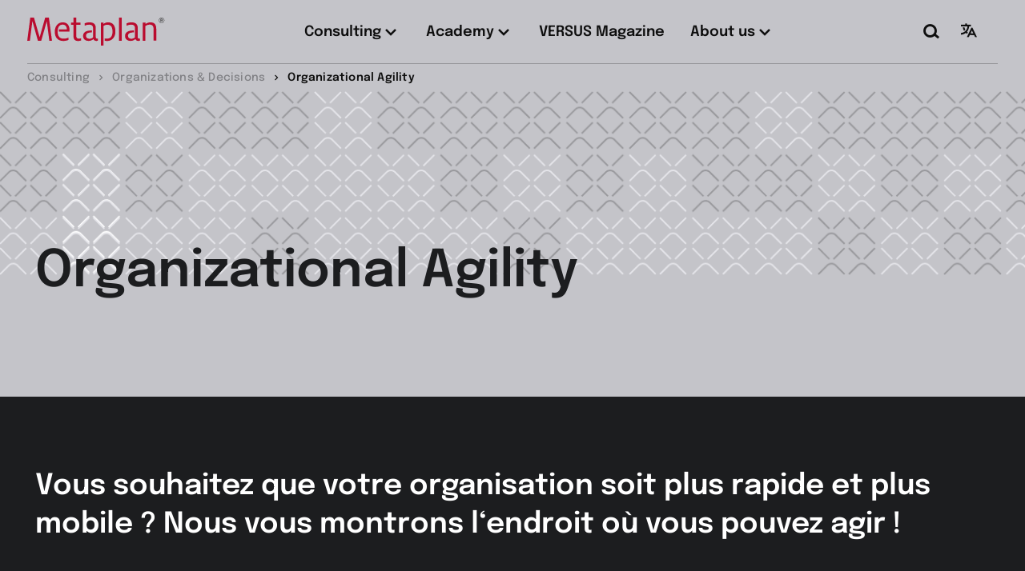

--- FILE ---
content_type: text/html; charset=UTF-8
request_url: https://www.metaplan.com/fr/consulting/organismes-decisions-organizations-decisions/agile-organizations/
body_size: 19965
content:
<!DOCTYPE html><html class="no-js" lang="fr-FR"><head><meta charset="UTF-8"><meta name="viewport" content="width=device-width, initial-scale=1.0"><link rel="profile" href="https://gmpg.org/xfn/11"><link rel="apple-touch-icon" sizes="180x180" href="https://www.metaplan.com/wp-content/themes/metaplan/static-resources/favicons/metaplan/apple-icon-180x180.png"><link rel="icon" type="image/png" href="https://www.metaplan.com/wp-content/themes/metaplan/static-resources/favicons/metaplan/favicon-96x96.png" sizes="96x96"><link rel="icon" type="image/png" href="https://www.metaplan.com/wp-content/themes/metaplan/static-resources/favicons/metaplan/favicon-32x32.png" sizes="32x32"><link rel="icon" type="image/png" href="https://www.metaplan.com/wp-content/themes/metaplan/static-resources/favicons/metaplan/favicon-16x16.png" sizes="16x16"><link rel="shortcut icon" href="https://www.metaplan.com/wp-content/themes/metaplan/static-resources/favicons/metaplan/favicon.ico"><meta name="msapplication-TileColor" content="#ba0c2f"><meta name="msapplication-TileImage" content="https://www.metaplan.com/wp-content/themes/metaplan/static-resources/favicons/metaplan/ms-icon-150x150.png"><meta name='robots' content='index, follow, max-image-preview:large, max-snippet:-1, max-video-preview:-1' /> <!-- This site is optimized with the Yoast SEO plugin v26.8 - https://yoast.com/product/yoast-seo-wordpress/ --><link media="all" href="https://www.metaplan.com/wp-content/cache/autoptimize/css/autoptimize_2b858dcd22c83b2d6c000ca2f1c9f31b.css" rel="stylesheet"><title>Organizational Agility - Metaplan</title><meta name="description" content="Nous vous aidons à veiller à l’agilité des processus et des structures décisionnelles au sein de votre organisme." /><link rel="canonical" href="https://www.metaplan.com/fr/consulting/organismes-decisions-organizations-decisions/agile-organizations/" /><meta property="og:locale" content="fr_FR" /><meta property="og:type" content="article" /><meta property="og:title" content="Organizational Agility - Metaplan" /><meta property="og:description" content="Nous vous aidons à veiller à l’agilité des processus et des structures décisionnelles au sein de votre organisme." /><meta property="og:url" content="https://www.metaplan.com/fr/consulting/organismes-decisions-organizations-decisions/agile-organizations/" /><meta property="og:site_name" content="Metaplan" /><meta property="article:modified_time" content="2025-03-04T15:12:05+00:00" /><meta name="twitter:card" content="summary_large_image" /><meta name="twitter:label1" content="Est. reading time" /><meta name="twitter:data1" content="1 minute" /> <script type="application/ld+json" class="yoast-schema-graph">{"@context":"https://schema.org","@graph":[{"@type":"WebPage","@id":"https://www.metaplan.com/fr/consulting/organismes-decisions-organizations-decisions/agile-organizations/","url":"https://www.metaplan.com/fr/consulting/organismes-decisions-organizations-decisions/agile-organizations/","name":"Organizational Agility - Metaplan","isPartOf":{"@id":"https://www.metaplan.com/fr/#website"},"datePublished":"2021-07-14T16:47:21+00:00","dateModified":"2025-03-04T15:12:05+00:00","description":"Nous vous aidons à veiller à l’agilité des processus et des structures décisionnelles au sein de votre organisme.","breadcrumb":{"@id":"https://www.metaplan.com/fr/consulting/organismes-decisions-organizations-decisions/agile-organizations/#breadcrumb"},"inLanguage":"fr-FR","potentialAction":[{"@type":"ReadAction","target":["https://www.metaplan.com/fr/consulting/organismes-decisions-organizations-decisions/agile-organizations/"]}]},{"@type":"BreadcrumbList","@id":"https://www.metaplan.com/fr/consulting/organismes-decisions-organizations-decisions/agile-organizations/#breadcrumb","itemListElement":[{"@type":"ListItem","position":1,"name":"Startseite","item":"https://www.metaplan.com/fr/"},{"@type":"ListItem","position":2,"name":"Organizations &#038; Decisions","item":"https://www.metaplan.com/fr/consulting/organismes-decisions-organizations-decisions/"},{"@type":"ListItem","position":3,"name":"Organizational Agility"}]},{"@type":"WebSite","@id":"https://www.metaplan.com/fr/#website","url":"https://www.metaplan.com/fr/","name":"Metaplan","description":"Kompetenz im Verstehen, Gestalten und Führen von Organisationen und Interaktionen, seit mehr als 45 Jahren.","potentialAction":[{"@type":"SearchAction","target":{"@type":"EntryPoint","urlTemplate":"https://www.metaplan.com/fr/?s={search_term_string}"},"query-input":{"@type":"PropertyValueSpecification","valueRequired":true,"valueName":"search_term_string"}}],"inLanguage":"fr-FR"}]}</script> <!-- / Yoast SEO plugin. --><link rel='dns-prefetch' href='//www.metaplan.com' /> <script>window._wpemojiSettings = {"baseUrl":"https:\/\/s.w.org\/images\/core\/emoji\/16.0.1\/72x72\/","ext":".png","svgUrl":"https:\/\/s.w.org\/images\/core\/emoji\/16.0.1\/svg\/","svgExt":".svg","source":{"concatemoji":"https:\/\/www.metaplan.com\/wp-includes\/js\/wp-emoji-release.min.js?ver=6.8.3"}};
/*! This file is auto-generated */
!function(s,n){var o,i,e;function c(e){try{var t={supportTests:e,timestamp:(new Date).valueOf()};sessionStorage.setItem(o,JSON.stringify(t))}catch(e){}}function p(e,t,n){e.clearRect(0,0,e.canvas.width,e.canvas.height),e.fillText(t,0,0);var t=new Uint32Array(e.getImageData(0,0,e.canvas.width,e.canvas.height).data),a=(e.clearRect(0,0,e.canvas.width,e.canvas.height),e.fillText(n,0,0),new Uint32Array(e.getImageData(0,0,e.canvas.width,e.canvas.height).data));return t.every(function(e,t){return e===a[t]})}function u(e,t){e.clearRect(0,0,e.canvas.width,e.canvas.height),e.fillText(t,0,0);for(var n=e.getImageData(16,16,1,1),a=0;a<n.data.length;a++)if(0!==n.data[a])return!1;return!0}function f(e,t,n,a){switch(t){case"flag":return n(e,"\ud83c\udff3\ufe0f\u200d\u26a7\ufe0f","\ud83c\udff3\ufe0f\u200b\u26a7\ufe0f")?!1:!n(e,"\ud83c\udde8\ud83c\uddf6","\ud83c\udde8\u200b\ud83c\uddf6")&&!n(e,"\ud83c\udff4\udb40\udc67\udb40\udc62\udb40\udc65\udb40\udc6e\udb40\udc67\udb40\udc7f","\ud83c\udff4\u200b\udb40\udc67\u200b\udb40\udc62\u200b\udb40\udc65\u200b\udb40\udc6e\u200b\udb40\udc67\u200b\udb40\udc7f");case"emoji":return!a(e,"\ud83e\udedf")}return!1}function g(e,t,n,a){var r="undefined"!=typeof WorkerGlobalScope&&self instanceof WorkerGlobalScope?new OffscreenCanvas(300,150):s.createElement("canvas"),o=r.getContext("2d",{willReadFrequently:!0}),i=(o.textBaseline="top",o.font="600 32px Arial",{});return e.forEach(function(e){i[e]=t(o,e,n,a)}),i}function t(e){var t=s.createElement("script");t.src=e,t.defer=!0,s.head.appendChild(t)}"undefined"!=typeof Promise&&(o="wpEmojiSettingsSupports",i=["flag","emoji"],n.supports={everything:!0,everythingExceptFlag:!0},e=new Promise(function(e){s.addEventListener("DOMContentLoaded",e,{once:!0})}),new Promise(function(t){var n=function(){try{var e=JSON.parse(sessionStorage.getItem(o));if("object"==typeof e&&"number"==typeof e.timestamp&&(new Date).valueOf()<e.timestamp+604800&&"object"==typeof e.supportTests)return e.supportTests}catch(e){}return null}();if(!n){if("undefined"!=typeof Worker&&"undefined"!=typeof OffscreenCanvas&&"undefined"!=typeof URL&&URL.createObjectURL&&"undefined"!=typeof Blob)try{var e="postMessage("+g.toString()+"("+[JSON.stringify(i),f.toString(),p.toString(),u.toString()].join(",")+"));",a=new Blob([e],{type:"text/javascript"}),r=new Worker(URL.createObjectURL(a),{name:"wpTestEmojiSupports"});return void(r.onmessage=function(e){c(n=e.data),r.terminate(),t(n)})}catch(e){}c(n=g(i,f,p,u))}t(n)}).then(function(e){for(var t in e)n.supports[t]=e[t],n.supports.everything=n.supports.everything&&n.supports[t],"flag"!==t&&(n.supports.everythingExceptFlag=n.supports.everythingExceptFlag&&n.supports[t]);n.supports.everythingExceptFlag=n.supports.everythingExceptFlag&&!n.supports.flag,n.DOMReady=!1,n.readyCallback=function(){n.DOMReady=!0}}).then(function(){return e}).then(function(){var e;n.supports.everything||(n.readyCallback(),(e=n.source||{}).concatemoji?t(e.concatemoji):e.wpemoji&&e.twemoji&&(t(e.twemoji),t(e.wpemoji)))}))}((window,document),window._wpemojiSettings);</script> <link rel='stylesheet' id='borlabs-cookie-css' href='https://www.metaplan.com/wp-content/cache/autoptimize/css/autoptimize_single_176b0470404c0ae73f201bd763bbddb7.css?ver=2.2.68-282' media='all' /> <script src="https://www.metaplan.com/wp-includes/js/jquery/jquery.min.js?ver=3.7.1" id="jquery-core-js"></script> <script id="borlabs-cookie-prioritize-js-extra">var borlabsCookiePrioritized = {"domain":"www.metaplan.com","path":"\/fr\/","version":"1","bots":"1","optInJS":{"statistics":{"google-analytics":"PHNjcmlwdD4NCndpbmRvdy5kYXRhTGF5ZXIgPSB3aW5kb3cuZGF0YUxheWVyIHx8IFtdOw0KICB3aW5kb3cuZGF0YUxheWVyLnB1c2goew0KICAgIGV2ZW50OiAnYm9ybGFic0Nvb2tpZU9wdEluR29vZ2xlQW5hbHl0aWNzJywNCiAgfSk7DQo8L3NjcmlwdD4=","google-tag-manager":"[base64]\/[base64]"}}};</script> <link rel="https://api.w.org/" href="https://www.metaplan.com/fr/wp-json/" /><link rel="alternate" title="JSON" type="application/json" href="https://www.metaplan.com/fr/wp-json/wp/v2/service/3380" /><link rel="EditURI" type="application/rsd+xml" title="RSD" href="https://www.metaplan.com/xmlrpc.php?rsd" /><meta name="generator" content="WordPress 6.8.3" /><link rel='shortlink' href='https://www.metaplan.com/fr/?p=3380' /><meta name="generator" content="WPML ver:4.8.6 stt:1,4,3,27;" /> <!-- Google Tag Manager --> <script>if('0'==='1'){(function(w,d,s,l,i){w[l]=w[l]||[];w[l].push({"gtm.start":
new Date().getTime(),event:"gtm.js"});var f=d.getElementsByTagName(s)[0],
j=d.createElement(s),dl=l!="dataLayer"?"&l="+l:"";j.async=true;j.src=
"https://www.googletagmanager.com/gtm.js?id="+i+dl;f.parentNode.insertBefore(j,f);
})(window,document,"script","dataLayer","GTM-5WJ8J8VG");}</script> <!-- End Google Tag Manager --><link rel="icon" href="https://www.metaplan.com/wp-content/uploads/2021/05/m-64x64.webp" sizes="32x32" /><link rel="icon" href="https://www.metaplan.com/wp-content/uploads/2021/05/m.png" sizes="192x192" /><link rel="apple-touch-icon" href="https://www.metaplan.com/wp-content/uploads/2021/05/m.png" /><meta name="msapplication-TileImage" content="https://www.metaplan.com/wp-content/uploads/2021/05/m.png" /></head><body class="wp-singular service-template-default single single-service postid-3380 wp-theme-metaplan page page--hero-service"><header class="header" aria-label="Page Header"> <a class="header__skipToMain" href="#main">Passer au contenu principal de la page web</a><div class="header__fixed"><div class="header__upperOuter"><div class="header__upperContainer"><div class="header__upper"><div class="header__logoWrapper"> <a href="https://www.metaplan.com/fr/consulting/"> <span class="header__logo"></span> <span class="screen-reader-text">Retour à la page d’accueil</span> </a></div> <a href="#" class="header__menuButton" aria-label="Ouvrir menu principal"></a><div class="header__menuFlyout"><nav class="header__menu" aria-label="Menu en-tête"><ul id="menu-header-hauptmenue-franzoesisch" class="primaryMenu"><li id="menu-item-3542" class="menu-item menu-item-type-custom menu-item-object-custom current-menu-ancestor menu-item-has-children menu-item-3542 menu-item--depth-0"><a href="#"><span class="menu-item-label">Consulting</span></a><div class="sub-menu-wrapper sub-menu-wrapper--depth-0"><ul class="sub-menu sub-menu--depth-0"><li id="menu-item-3543" class="menu-item menu-item-type-post_type menu-item-object-page current-menu-ancestor current_page_ancestor menu-item-has-children menu-item-3543 menu-item--depth-1"><a href="https://www.metaplan.com/fr/consulting/"><span class="menu-item-label">Consulting</span></a><div class="sub-menu-wrapper sub-menu-wrapper--depth-1"><ul class="sub-menu sub-menu--depth-1"><li id="menu-item-3544" class="menu-item menu-item-type-post_type menu-item-object-service menu-item-has-children menu-item-3544 menu-item--depth-2 menu-icon menu-icon--service-people-and-interactions"><a href="https://www.metaplan.com/fr/consulting/individus-echanges-people-interactions/"><span class="menu-item-label">People &#038;<br>Interactions</span></a><div class="sub-menu-wrapper sub-menu-wrapper--depth-2"><ul class="sub-menu sub-menu--depth-2"><li id="menu-item-3545" class="menu-item menu-item-type-post_type menu-item-object-service menu-item-3545 menu-item--depth-3"><a href="https://www.metaplan.com/fr/consulting/individus-echanges-people-interactions/alignement/"><span class="menu-item-label">Alignment</span></a></li><li id="menu-item-3575" class="menu-item menu-item-type-post_type menu-item-object-service menu-item-3575 menu-item--depth-3"><a href="https://www.metaplan.com/fr/consulting/individus-echanges-people-interactions/leadership/"><span class="menu-item-label">Leadership</span></a></li><li id="menu-item-3576" class="menu-item menu-item-type-post_type menu-item-object-service menu-item-3576 menu-item--depth-3"><a href="https://www.metaplan.com/fr/consulting/individus-echanges-people-interactions/culture/"><span class="menu-item-label">Culture</span></a></li><li id="menu-item-3577" class="menu-item menu-item-type-post_type menu-item-object-service menu-item-3577 menu-item--depth-3"><a href="https://www.metaplan.com/fr/consulting/individus-echanges-people-interactions/changement-de-mindset/"><span class="menu-item-label">Changement de Mindset</span></a></li><li id="menu-item-3578" class="menu-item menu-item-type-post_type menu-item-object-service menu-item-3578 menu-item--depth-3"><a href="https://www.metaplan.com/fr/consulting/individus-echanges-people-interactions/moderation/"><span class="menu-item-label">Modération</span></a></li><li id="menu-item-3579" class="menu-item menu-item-type-post_type menu-item-object-service menu-item-3579 menu-item--depth-3"><a href="https://www.metaplan.com/fr/consulting/individus-echanges-people-interactions/purpose-values/"><span class="menu-item-label">Purpose &#038; Values</span></a></li></ul></div></li><li id="menu-item-3580" class="menu-item menu-item-type-post_type menu-item-object-service current-service-ancestor current-menu-ancestor current-menu-parent current-service-parent menu-item-has-children menu-item-3580 menu-item--depth-2 menu-icon menu-icon--service-organizations-and-decissions"><a href="https://www.metaplan.com/fr/consulting/organismes-decisions-organizations-decisions/"><span class="menu-item-label">Organizations &#038;<br>Decisions</span></a><div class="sub-menu-wrapper sub-menu-wrapper--depth-2"><ul class="sub-menu sub-menu--depth-2"><li id="menu-item-10640" class="menu-item menu-item-type-post_type menu-item-object-service menu-item-10640 menu-item--depth-3"><a href="https://www.metaplan.com/fr/consulting/organismes-decisions-organizations-decisions/transformation-numerique/"><span class="menu-item-label">Transformation Numérique</span></a></li><li id="menu-item-3581" class="menu-item menu-item-type-post_type menu-item-object-service current-menu-item menu-item-3581 menu-item--depth-3"><a href="https://www.metaplan.com/fr/consulting/organismes-decisions-organizations-decisions/agile-organizations/" aria-current="page"><span class="menu-item-label">Organizational Agility</span></a></li><li id="menu-item-3582" class="menu-item menu-item-type-post_type menu-item-object-service menu-item-3582 menu-item--depth-3"><a href="https://www.metaplan.com/fr/consulting/organismes-decisions-organizations-decisions/business-models/"><span class="menu-item-label">Business Models</span></a></li><li id="menu-item-3583" class="menu-item menu-item-type-post_type menu-item-object-service menu-item-3583 menu-item--depth-3"><a href="https://www.metaplan.com/fr/consulting/organismes-decisions-organizations-decisions/collaboration/"><span class="menu-item-label">Collaboration</span></a></li><li id="menu-item-3584" class="menu-item menu-item-type-post_type menu-item-object-service menu-item-3584 menu-item--depth-3"><a href="https://www.metaplan.com/fr/consulting/organismes-decisions-organizations-decisions/innovation/"><span class="menu-item-label">Innovation</span></a></li><li id="menu-item-3585" class="menu-item menu-item-type-post_type menu-item-object-service menu-item-3585 menu-item--depth-3"><a href="https://www.metaplan.com/fr/consulting/organismes-decisions-organizations-decisions/organizational-design/"><span class="menu-item-label">Organizational Design</span></a></li><li id="menu-item-3586" class="menu-item menu-item-type-post_type menu-item-object-service menu-item-3586 menu-item--depth-3"><a href="https://www.metaplan.com/fr/consulting/organismes-decisions-organizations-decisions/strategy/"><span class="menu-item-label">Strategy</span></a></li></ul></div></li><li id="menu-item-3587" class="menu-item menu-item-type-post_type menu-item-object-service menu-item-has-children menu-item-3587 menu-item--depth-2 menu-icon menu-icon--service-eco-systems-and-market-development"><a href="https://www.metaplan.com/fr/consulting/ecosystemes-et-developpement-des-marches-eco-systems-market-development/"><span class="menu-item-label">Eco-Systems &#038;<br>Market Development</span></a><div class="sub-menu-wrapper sub-menu-wrapper--depth-2"><ul class="sub-menu sub-menu--depth-2"><li id="menu-item-3588" class="menu-item menu-item-type-post_type menu-item-object-service menu-item-3588 menu-item--depth-3"><a href="https://www.metaplan.com/fr/consulting/ecosystemes-et-developpement-des-marches-eco-systems-market-development/business-planning/"><span class="menu-item-label">Business Planning</span></a></li><li id="menu-item-3589" class="menu-item menu-item-type-post_type menu-item-object-service menu-item-3589 menu-item--depth-3"><a href="https://www.metaplan.com/fr/consulting/ecosystemes-et-developpement-des-marches-eco-systems-market-development/customer-centricity/"><span class="menu-item-label">Customer Centricity</span></a></li><li id="menu-item-3590" class="menu-item menu-item-type-post_type menu-item-object-service menu-item-3590 menu-item--depth-3"><a href="https://www.metaplan.com/fr/consulting/ecosystemes-et-developpement-des-marches-eco-systems-market-development/creating-scenarios/"><span class="menu-item-label">Creating Scenarios</span></a></li><li id="menu-item-3591" class="menu-item menu-item-type-post_type menu-item-object-service menu-item-3591 menu-item--depth-3"><a href="https://www.metaplan.com/fr/consulting/ecosystemes-et-developpement-des-marches-eco-systems-market-development/eco-system-design/"><span class="menu-item-label">Eco System Design</span></a></li><li id="menu-item-3592" class="menu-item menu-item-type-post_type menu-item-object-service menu-item-3592 menu-item--depth-3"><a href="https://www.metaplan.com/fr/consulting/ecosystemes-et-developpement-des-marches-eco-systems-market-development/exploring-markets-trends/"><span class="menu-item-label">Generating Market Insights</span></a></li><li id="menu-item-3593" class="menu-item menu-item-type-post_type menu-item-object-service menu-item-3593 menu-item--depth-3"><a href="https://www.metaplan.com/fr/consulting/ecosystemes-et-developpement-des-marches-eco-systems-market-development/peer-group-debates/"><span class="menu-item-label">Peer Group Debates</span></a></li></ul></div></li></ul></div></li><li id="menu-item-3594" class="menu-item menu-item-type-custom menu-item-object-custom menu-item-has-children menu-item-3594 menu-item--depth-1"><a><span class="menu-item-label">Focus Practices</span></a><div class="sub-menu-wrapper sub-menu-wrapper--depth-1"><ul class="sub-menu sub-menu--depth-1"><li id="menu-item-15116" class="menu-item menu-item-type-post_type menu-item-object-page menu-item-15116 menu-item--depth-2"><a href="https://www.metaplan.com/fr/consulting/life-sciences/"><span class="menu-item-label">Life Sciences</span></a></li></ul></div></li></ul></div></li><li id="menu-item-3595" class="menu-item menu-item-type-custom menu-item-object-custom menu-item-has-children menu-item-3595 menu-item--depth-0"><a href="#"><span class="menu-item-label">Academy</span></a><div class="sub-menu-wrapper sub-menu-wrapper--depth-0"><ul class="sub-menu sub-menu--depth-0"><li id="menu-item-4043" class="menu-item menu-item-type-post_type menu-item-object-page menu-item-has-children menu-item-4043 menu-item--depth-1"><a href="https://www.metaplan.com/fr/academy/"><span class="menu-item-label">Academy</span></a><div class="sub-menu-wrapper sub-menu-wrapper--depth-1"><ul class="sub-menu sub-menu--depth-1"><li id="menu-item-11245" class="menu-item menu-item-type-post_type menu-item-object-page menu-item-has-children menu-item-11245 menu-item--depth-2 menu-icon menu-icon--academy-orientierungsformate"><a href="https://www.metaplan.com/fr/academy/formats-dorientation/"><span class="menu-item-label">Formats d’orientation</span></a><div class="sub-menu-wrapper sub-menu-wrapper--depth-2"><ul class="sub-menu sub-menu--depth-2"><li id="menu-item-11258" class="menu-item menu-item-type-post_type menu-item-object-seminar menu-item-11258 menu-item--depth-3"><a href="https://www.metaplan.com/fr/academy/seminair/content-tasting-executive-leadership-program/"><span class="menu-item-label">Content Tasting: Executive Leadership Program</span></a></li><li id="menu-item-3957" class="menu-item menu-item-type-post_type menu-item-object-seminar menu-item-3957 menu-item--depth-3"><a href="https://www.metaplan.com/fr/academy/seminair/session-orientation-moderation/"><span class="menu-item-label">Session d’orientation de la Modération</span></a></li></ul></div></li><li id="menu-item-11246" class="menu-item menu-item-type-post_type menu-item-object-page menu-item-has-children menu-item-11246 menu-item--depth-2 menu-icon menu-icon--academy-seminare"><a href="https://www.metaplan.com/fr/academy/les-seminaires/"><span class="menu-item-label">Les Séminaires</span></a><div class="sub-menu-wrapper sub-menu-wrapper--depth-2"><ul class="sub-menu sub-menu--depth-2"><li id="menu-item-11265" class="menu-item menu-item-type-post_type menu-item-object-seminar menu-item-11265 menu-item--depth-3"><a href="https://www.metaplan.com/fr/academy/seminair/formation-moderation/"><span class="menu-item-label"><strong>Formation à la Modération</strong></span></a></li><li id="menu-item-11264" class="menu-item menu-item-type-post_type menu-item-object-seminar menu-item-11264 menu-item--depth-3"><a href="https://www.metaplan.com/fr/academy/seminair/formation-a-la-conception-ateliers/"><span class="menu-item-label"><strong>Formation à la conception d’ateliers</strong></span></a></li><li id="menu-item-11266" class="menu-item menu-item-type-post_type menu-item-object-seminar menu-item-11266 menu-item--depth-3"><a href="https://www.metaplan.com/fr/academy/seminair/learning-journey-shaping-structures-cultures/"><span class="menu-item-label">Learning Journey: Shaping Structures &#038; Cultures</span></a></li><li id="menu-item-11267" class="menu-item menu-item-type-post_type menu-item-object-seminar menu-item-11267 menu-item--depth-3"><a href="https://www.metaplan.com/fr/academy/seminair/learning-journey-leading-transformation-innovation/"><span class="menu-item-label">Learning Journey: Leading Transformation &#038; Innovation</span></a></li><li id="menu-item-11268" class="menu-item menu-item-type-post_type menu-item-object-seminar menu-item-11268 menu-item--depth-3"><a href="https://www.metaplan.com/fr/academy/seminair/learning-journey-developing-strategies-markets/"><span class="menu-item-label">Learning Journey: Developing Strategies &#038; Markets</span></a></li><li id="menu-item-11269" class="highlight menu-item menu-item-type-post_type menu-item-object-page menu-item-11269 menu-item--depth-3"><a href="https://www.metaplan.com/fr/academy/les-seminaires/"><span class="menu-item-label">Les Séminaires</span></a></li></ul></div></li><li id="menu-item-4042" class="menu-item menu-item-type-post_type menu-item-object-page menu-item-has-children menu-item-4042 menu-item--depth-2 menu-icon menu-icon--academy-programme"><a href="https://www.metaplan.com/fr/academy/programmes/"><span class="menu-item-label">Programmes</span></a><div class="sub-menu-wrapper sub-menu-wrapper--depth-2"><ul class="sub-menu sub-menu--depth-2"><li id="menu-item-3601" class="menu-item menu-item-type-post_type menu-item-object-program menu-item-3601 menu-item--depth-3"><a href="https://www.metaplan.com/fr/academy/programmes/executive-program-for-organizational-leadership/"><span class="menu-item-label">Executive Program for Organizational Leadership</span></a></li><li id="menu-item-3954" class="menu-item menu-item-type-post_type menu-item-object-program menu-item-3954 menu-item--depth-3"><a href="https://www.metaplan.com/fr/academy/programmes/programme-moderation/"><span class="menu-item-label">Modération – Le Programme</span></a></li></ul></div></li></ul></div></li><li id="menu-item-17244" class="menu-item menu-item-type-post_type menu-item-object-page menu-item-has-children menu-item-17244 menu-item--depth-1"><a href="https://www.metaplan.com/fr/academy/other-events/"><span class="menu-item-label">Plus d&#8217;événements</span></a><div class="sub-menu-wrapper sub-menu-wrapper--depth-1"><ul class="sub-menu sub-menu--depth-1"><li id="menu-item-11270" class="menu-item menu-item-type-post_type menu-item-object-page menu-item-11270 menu-item--depth-2"><a href="https://www.metaplan.com/fr/academy/formats-de-reseau/"><span class="menu-item-label">Formats de réseau pur les alumni</span></a></li><li id="menu-item-17241" class="menu-item menu-item-type-post_type menu-item-object-page menu-item-17241 menu-item--depth-2"><a href="https://www.metaplan.com/fr/academy/other-events/"><span class="menu-item-label">Autres événements</span></a></li></ul></div></li></ul></div></li><li id="menu-item-6474" class="menu-item menu-item-type-custom menu-item-object-custom menu-item-6474 menu-item--depth-0"><a target="_blank" rel="noopener" href="https://versus-online-magazine.com/en/"><span class="menu-item-label">VERSUS Magazine</span></a></li><li id="menu-item-3602" class="menu-item menu-item-type-custom menu-item-object-custom menu-item-has-children menu-item-3602 menu-item--depth-0"><a href="#"><span class="menu-item-label">About us</span></a><div class="sub-menu-wrapper sub-menu-wrapper--depth-0"><ul class="sub-menu sub-menu--depth-0"><li id="menu-item-3603" class="menu-item menu-item-type-post_type menu-item-object-page menu-item-3603 menu-item--depth-1"><a href="https://www.metaplan.com/fr/a-propos-de-nous-about-us/metaplan-approach/"><span class="menu-item-label">Metaplan Approach</span></a></li><li id="menu-item-4073" class="menu-item menu-item-type-post_type menu-item-object-page menu-item-4073 menu-item--depth-1"><a href="https://www.metaplan.com/fr/a-propos-de-nous-about-us/notre-equipe/"><span class="menu-item-label">Notre équipe</span></a></li><li id="menu-item-8290" class="menu-item menu-item-type-custom menu-item-object-custom menu-item-8290 menu-item--depth-1"><a href="https://www.metaplan.com/en/metamorphoses/"><span class="menu-item-label">50 Years Metaplan</span></a></li><li id="menu-item-4074" class="menu-item menu-item-type-post_type menu-item-object-page menu-item-4074 menu-item--depth-1"><a href="https://www.metaplan.com/fr/a-propos-de-nous-about-us/le-campus-de-metaplan/"><span class="menu-item-label">Le campus Metaplan</span></a></li><li id="menu-item-10890" class="menu-item menu-item-type-post_type menu-item-object-page menu-item-10890 menu-item--depth-1"><a href="https://www.metaplan.com/fr/consulting/consulting-products/"><span class="menu-item-label">Consulting Products</span></a></li><li id="menu-item-8710" class="menu-item menu-item-type-custom menu-item-object-custom menu-item-8710 menu-item--depth-1"><a target="_blank" rel="noopener" href="https://methode-materiel.metaplan.fr/#homePage"><span class="menu-item-label">Matériel</span></a></li></ul></div></li></ul></nav><div class="header__buttonsAndContact"><div class="header__buttons"> <a href="https://www.metaplan.com/fr/?s" class="header__searchButton" aria-label="Ouvrir la recherche"></a><div class="header__language"><div class="languageSwitch"> <a href="#" class="languageSwitch__button" aria-label="Ouvrir la sélection de la langue"> <span class="languageSwitch__text"></span> </a><nav class="languageSwitch__flyout" aria-label="Sprachauswahl Menü"><ul id="menu-sprach-switch-franzoesisch" class="languageSwitch__menu"><li id="menu-item-wpml-ls-9-de" class="menu-item wpml-ls-slot-9 wpml-ls-item wpml-ls-item-de wpml-ls-menu-item wpml-ls-first-item menu-item-type-wpml_ls_menu_item menu-item-object-wpml_ls_menu_item menu-item-wpml-ls-9-de"><a href="https://www.metaplan.com/de/consulting/organizations-decisions/agilitaet/" title="Passer à Deutsch" aria-label="Passer à Deutsch" role="menuitem"><span class="wpml-ls-native" lang="de">Deutsch</span></a></li><li id="menu-item-wpml-ls-9-en" class="menu-item wpml-ls-slot-9 wpml-ls-item wpml-ls-item-en wpml-ls-menu-item menu-item-type-wpml_ls_menu_item menu-item-object-wpml_ls_menu_item menu-item-wpml-ls-9-en"><a href="https://www.metaplan.com/en/consulting/organizations-decisions/agile-organizations/" title="Passer à English" aria-label="Passer à English" role="menuitem"><span class="wpml-ls-native" lang="en">English</span></a></li><li id="menu-item-wpml-ls-9-fr" class="menu-item wpml-ls-slot-9 wpml-ls-item wpml-ls-item-fr wpml-ls-current-language wpml-ls-menu-item menu-item-type-wpml_ls_menu_item menu-item-object-wpml_ls_menu_item menu-item-wpml-ls-9-fr"><a href="https://www.metaplan.com/fr/consulting/organismes-decisions-organizations-decisions/agile-organizations/" role="menuitem"><span class="wpml-ls-native" lang="fr">Français</span></a></li><li id="menu-item-wpml-ls-9-it" class="menu-item wpml-ls-slot-9 wpml-ls-item wpml-ls-item-it wpml-ls-menu-item wpml-ls-last-item menu-item-type-wpml_ls_menu_item menu-item-object-wpml_ls_menu_item menu-item-wpml-ls-9-it"><a href="https://www.metaplan.com/it/consulting/organizzazioni-e-decisioni/organizzazioni-agile/" title="Passer à Italiano" aria-label="Passer à Italiano" role="menuitem"><span class="wpml-ls-native" lang="it">Italiano</span></a></li></ul></nav></div></div></div><nav class="header__contactMenu" aria-label="Header Kontakt Menü"></nav></div></div></div></div></div><div class="header__lowerOuter"><div class="header__lower"><div class="breadAnchorArea"><div class="breadAnchorArea__closed"><div class="breadAnchorArea__button"></div></div><div class="breadAnchorArea__breadcrumbWrapper"><div class="breadcrumb"><div class="breadcrumb__container"><ul class="breadcrumb__list" itemscope itemtype="https://schema.org/BreadcrumbList"><li itemprop="itemListElement" itemscope itemtype="https://schema.org/ListItem"> <a itemprop="item" href="https://www.metaplan.com/fr/consulting/"> <span itemprop="name">Consulting</span> </a><meta itemprop="position" content="0" /></li><li itemprop="itemListElement" itemscope itemtype="https://schema.org/ListItem"> <a itemprop="item" href="https://www.metaplan.com/fr/consulting/organismes-decisions-organizations-decisions/"> <span itemprop="name">Organizations &#038; Decisions</span> </a><meta itemprop="position" content="1" /></li><li itemprop="itemListElement" itemscope itemtype="https://schema.org/ListItem"> <span itemprop="item"> <span itemprop="name">Organizational Agility</span> </span><meta itemprop="position" content="2" /></li></ul></div></div></div><div class="breadAnchorArea__anchorNavigationWrapper"> <!-- copied via js --></div></div></div></div></div></header><main id="main" class="main"><div class="heroHeader heroHeader--service"><div class="heroHeader__image"></div><div class="heroHeader__content"><h1 class="heroHeader__headline">Organizational Agility</h1></div></div><div class="content core-blocks"><div class="group is-style-gray-90 core-blocks"><div class="introtext"><p class="introtext__content"><strong>Vous souhaitez que votre organisation soit plus rapide et plus mobile ? Nous vous montrons l‘endroit où vous pouvez agir !</strong></p></div><div class="columns"><div class="columns__grid"><div class="columns__item core-blocks inner-blocks"><h2 class="wp-block-heading">Pourquoi l&#8217;Organizational Agility?</h2></div><div class="columns__item core-blocks inner-blocks"><p class="is-style-intro">Comment organiser l&#8217;agilité lorsque les exigences extérieures changent constamment ? La réponse à cette question n&#8217;est pas l&#8217;un des concepts d&#8217;agilité courants. Ce qui vous aidera dépendra du problème que vous voulez résoudre avec plus d&#8217;agilité.</p></div></div></div><div class="columns"><div class="columns__grid"><div class="columns__item core-blocks inner-blocks"><div class="image"><div class="image__image"><figure class="figure figure--wide"><div class="figure__imageWrapper"><img fetchpriority="high" decoding="async" width="870" height="580" src="https://www.metaplan.com/wp-content/uploads/2021/07/AlexandraKern_20210616_Metaplan_Netzwerktreffen_533_sw-870x580.jpg" class="attachment-mpl-image-wide size-mpl-image-wide" alt="" srcset="https://www.metaplan.com/wp-content/uploads/2021/07/AlexandraKern_20210616_Metaplan_Netzwerktreffen_533_sw-870x580.jpg 870w, https://www.metaplan.com/wp-content/uploads/2021/07/AlexandraKern_20210616_Metaplan_Netzwerktreffen_533_sw-720x480.jpg 720w, https://www.metaplan.com/wp-content/uploads/2021/07/AlexandraKern_20210616_Metaplan_Netzwerktreffen_533_sw-1440x960.jpg 1440w, https://www.metaplan.com/wp-content/uploads/2021/07/AlexandraKern_20210616_Metaplan_Netzwerktreffen_533_sw-768x512.jpg 768w, https://www.metaplan.com/wp-content/uploads/2021/07/AlexandraKern_20210616_Metaplan_Netzwerktreffen_533_sw-1536x1024.jpg 1536w, https://www.metaplan.com/wp-content/uploads/2021/07/AlexandraKern_20210616_Metaplan_Netzwerktreffen_533_sw-956x637.jpg 956w, https://www.metaplan.com/wp-content/uploads/2021/07/AlexandraKern_20210616_Metaplan_Netzwerktreffen_533_sw-1516x1010.jpg 1516w, https://www.metaplan.com/wp-content/uploads/2021/07/AlexandraKern_20210616_Metaplan_Netzwerktreffen_533_sw-300x200.jpg 300w, https://www.metaplan.com/wp-content/uploads/2021/07/AlexandraKern_20210616_Metaplan_Netzwerktreffen_533_sw-778x519.jpg 778w, https://www.metaplan.com/wp-content/uploads/2021/07/AlexandraKern_20210616_Metaplan_Netzwerktreffen_533_sw.jpg 2000w" sizes="(max-width: 870px) 100vw, 870px" /></div></figure></div></div></div><div class="columns__item core-blocks inner-blocks"><div class="image"><div class="image__image"><figure class="figure figure--wide"><div class="figure__imageWrapper"><img decoding="async" width="870" height="580" src="https://www.metaplan.com/wp-content/uploads/2021/07/AlexandraKern_20210616_Metaplan_Netzwerktreffen_494_sw-870x580.jpg" class="attachment-mpl-image-wide size-mpl-image-wide" alt="" srcset="https://www.metaplan.com/wp-content/uploads/2021/07/AlexandraKern_20210616_Metaplan_Netzwerktreffen_494_sw-870x580.jpg 870w, https://www.metaplan.com/wp-content/uploads/2021/07/AlexandraKern_20210616_Metaplan_Netzwerktreffen_494_sw-720x480.jpg 720w, https://www.metaplan.com/wp-content/uploads/2021/07/AlexandraKern_20210616_Metaplan_Netzwerktreffen_494_sw-1440x960.jpg 1440w, https://www.metaplan.com/wp-content/uploads/2021/07/AlexandraKern_20210616_Metaplan_Netzwerktreffen_494_sw-768x512.jpg 768w, https://www.metaplan.com/wp-content/uploads/2021/07/AlexandraKern_20210616_Metaplan_Netzwerktreffen_494_sw-1536x1024.jpg 1536w, https://www.metaplan.com/wp-content/uploads/2021/07/AlexandraKern_20210616_Metaplan_Netzwerktreffen_494_sw-956x637.jpg 956w, https://www.metaplan.com/wp-content/uploads/2021/07/AlexandraKern_20210616_Metaplan_Netzwerktreffen_494_sw-1516x1010.jpg 1516w, https://www.metaplan.com/wp-content/uploads/2021/07/AlexandraKern_20210616_Metaplan_Netzwerktreffen_494_sw-300x200.jpg 300w, https://www.metaplan.com/wp-content/uploads/2021/07/AlexandraKern_20210616_Metaplan_Netzwerktreffen_494_sw-778x519.jpg 778w, https://www.metaplan.com/wp-content/uploads/2021/07/AlexandraKern_20210616_Metaplan_Netzwerktreffen_494_sw.jpg 2000w" sizes="(max-width: 870px) 100vw, 870px" /></div><figcaption> <span class="figure__copyright">©A. Kern</span></figcaption></figure></div></div></div></div></div><h2 class="wp-block-heading">Ce qui nous importe dans le domaine de l’agilité</h2><div class="facts"><div class="facts__grid"><div class="facts__item"><p class="facts__text"> Qu’est-ce que signifie l&#8217;agilité ? Nous vous le montrons concrètement.</p></div><div class="facts__item"><p class="facts__text"> Dans les discours sur l&#8217;agilité, nous ne prenons pas seulement en considération ce qui doit changer. Nous examinons également avec vous ce qui ne doit pas changer.</p></div><div class="facts__item"><p class="facts__text"> L&#8217;agilité est souvent associée à des méthodes, des outils et des approches agiles. Nous déterminons avec vous quels éléments peuvent avoir un effet positif dans votre organisation.</p></div><div class="facts__item"><p class="facts__text"> De nouveaux modèles d&#8217;organisation sont-ils nécessaires pour pouvoir être agile ? Nous réfléchissons avec vous à ce qui sera alors plus facile &#8211; et à ce que cela nécessitera en termes d’implication.</p></div><div class="facts__item"><p class="facts__text"> Est-il judicieux d&#8217;agir au niveau de l&#8217;organisation dans son ensemble ? Nous vous aidons à déterminer la bonne approche pour votre projet de transformation.</p></div></div></div></div><div class="group is-style-light-gray core-blocks"><h2 class="wp-block-heading">Nous vous aidons à répondre à ces questions :</h2><div class="facts facts--three-columns"><div class="facts__grid"><div class="facts__item"><p class="facts__text"> Les initiatives concernant l’agilité portent-elles plutôt sur les structures organisationnelles ou sur les formats d&#8217;interaction ?</p></div><div class="facts__item"><p class="facts__text"> Quelle forme de leadership favorise l&#8217;agilité &#8211; et laquelle lui fait plutôt obstacle ?</p></div><div class="facts__item"><p class="facts__text"> Quel est le degré de hiérarchie nécessaire pour s’organiser de façon efficace ?</p></div><div class="facts__item"><p class="facts__text"> Comment créer les espaces de liberté permettant d&#8217;expérimenter de nouvelles choses &#8211; et comment les assure-t-on structurellement ?</p></div><div class="facts__item"><p class="facts__text"> Comment créer une interaction entre les formes de travail traditionnelles et agiles ?</p></div><div class="facts__item"><p class="facts__text"> Comment faire en sorte que la responsabilité individuelle soit acceptée.</p></div></div></div></div><div class="group is-style-light-gray core-blocks"><div class="contacts"><p class="contacts__tagline">Vous êtes intéressés par</p><p class="contacts__headline">Organizational Agility?</p><p class="contacts__text">Nos interlocutrices et nos interlocuteurs sont à votre service.</p><div class="contacts__grid"><div class="contacts__item"><div class="contactsItem"><div class="contactsItem__image"> <a href="https://www.metaplan.com/fr/person/claire-terrington/"><img decoding="async" width="200" height="200" src="https://www.metaplan.com/wp-content/uploads/2023/09/Claire-Terrington-3-200x200.jpg" class="attachment-mpl-contact size-mpl-contact" alt="" srcset="https://www.metaplan.com/wp-content/uploads/2023/09/Claire-Terrington-3-200x200.jpg 200w, https://www.metaplan.com/wp-content/uploads/2023/09/Claire-Terrington-3-150x150.jpg 150w, https://www.metaplan.com/wp-content/uploads/2023/09/Claire-Terrington-3-64x64.jpg 64w, https://www.metaplan.com/wp-content/uploads/2023/09/Claire-Terrington-3-152x152.jpg 152w, https://www.metaplan.com/wp-content/uploads/2023/09/Claire-Terrington-3-413x413.jpg 413w, https://www.metaplan.com/wp-content/uploads/2023/09/Claire-Terrington-3-256x256.jpg 256w, https://www.metaplan.com/wp-content/uploads/2023/09/Claire-Terrington-3-360x360.jpg 360w" sizes="(max-width: 200px) 100vw, 200px" /></a></div><div class="contactsItem__content"><p class="contactsItem__name"><a href="https://www.metaplan.com/fr/person/claire-terrington/">Claire Terrington</a></p><div class="contactsItem__contactOptions"><div class="contactOptions"> <a class="contactOptions__option contactOptions__option--mail" rel="noopener" href="mailto:ClaireTerrington@metaplan.com"><span class="contactOptions__text">Envoyer un message</span></a> <a class="contactOptions__option contactOptions__option--phone" rel="noopener" href="tel:+33 1 39 20 80 20"><span class="contactOptions__text">+33 1 39 20 80 20</span></a> <a class="contactOptions__option contactOptions__option--linkedin" rel="noopener" target="_blank" href="https://www.linkedin.com/in/claireterrington/"><span class="contactOptions__text">LinkedIn profile</span></a></div></div></div></div></div><div class="contacts__item"><div class="contactsItem"><div class="contactsItem__image"> <a href="https://www.metaplan.com/fr/person/christine-krys/"><img loading="lazy" decoding="async" width="200" height="200" src="https://www.metaplan.com/wp-content/uploads/2021/03/Christine_Krys.png" class="attachment-mpl-contact size-mpl-contact" alt="Christine Krys" srcset="https://www.metaplan.com/wp-content/uploads/2021/03/Christine_Krys.png 472w, https://www.metaplan.com/wp-content/uploads/2021/03/Christine_Krys-150x150.png 150w, https://www.metaplan.com/wp-content/uploads/2021/03/Christine_Krys-300x300.png 300w, https://www.metaplan.com/wp-content/uploads/2021/03/Christine_Krys-64x64.png 64w, https://www.metaplan.com/wp-content/uploads/2021/03/Christine_Krys-152x152.png 152w, https://www.metaplan.com/wp-content/uploads/2021/03/Christine_Krys-200x200.png 200w" sizes="auto, (max-width: 200px) 100vw, 200px" /></a></div><div class="contactsItem__content"><p class="contactsItem__name"><a href="https://www.metaplan.com/fr/person/christine-krys/">Christine Krys</a></p><div class="contactsItem__contactOptions"><div class="contactOptions"> <a class="contactOptions__option contactOptions__option--mail" rel="noopener" href="mailto:ChristineKrys@metaplan.com"><span class="contactOptions__text">Envoyer un message</span></a> <a class="contactOptions__option contactOptions__option--phone" rel="noopener" href="tel:+33 6 86 17 64 92"><span class="contactOptions__text">+33 6 86 17 64 92</span></a> <a class="contactOptions__option contactOptions__option--linkedin" rel="noopener" target="_blank" href="https://www.linkedin.com/in/christine-krys/"><span class="contactOptions__text">LinkedIn profile</span></a></div></div></div></div></div></div><div class="contacts__button"> <a class="link link--secondary-red" href="https://www.metaplan.com/fr/a-propos-de-nous-about-us/notre-equipe/">D’autres interlocutrices et interlocuteurs à votre service</a></div></div></div></div><div class="group is-style-gray-5"><div class="sectionHeadline"><div class="sectionHeadline__container"><h2 class="sectionHeadline__headline">Découvre nos séminaires</h2></div></div><div class="seminarTeasers"><div class="seminarTeasers__container"></div><div class="seminarTeasers__link"> <a class="link link--primary" href="https://www.metaplan.com/fr/academy/les-seminaires/">Découvrir d’autres manifestations</a></div></div><div class="sectionHeadline"><div class="sectionHeadline__container"><h2 class="sectionHeadline__headline">Découvre nos programmes</h2></div></div><div class="programTeasers"><div class="programTeasers__container"><div class="programTeasers__item"><div class="programTeaser"><div class="programTeaser__header"><div class="programTeaser__tagline">Programme</div><div class="programTeaser__headline">Executive Program for Organizational Leadership</div></div><div class="programTeaser__content"><p class="programTeaser__description">Executives learn how to apply the two strongest levers to create impact: Organizational structures and Leadership impulses.</p><div class="programTeaser__lower"><div class="programTeaser__metaWrapper"><div class="programTeaser__meta"> <span>Lieu </span><p>Virtuel</p></div><div class="programTeaser__meta"> <span>Durée </span><p>36 séances en ligne</p></div><div class="programTeaser__meta"> <span>Langue</span><p>Anglais</p></div></div> <a class="link link--tertiary-white-red" href="https://www.metaplan.com/fr/academy/programmes/executive-program-for-organizational-leadership/"><span class="screen-reader-text"> Apprendre plus</span></a></div></div></div></div><div class="programTeasers__item"><div class="programTeaser"><div class="programTeaser__header"><div class="programTeaser__tagline">Programme</div><div class="programTeaser__headline">Modération - Le Programme</div></div><div class="programTeaser__content"><p class="programTeaser__description">La formation de Modération par Metaplan s’adresse à toute personne souhaitant prendre la tête dans les échanges d’idées : techniques d' animation, conception d’ateliers, conduite de débats.</p><div class="programTeaser__lower"><div class="programTeaser__metaWrapper"><div class="programTeaser__meta"> <span>Lieu </span><p>Présence, virtuel</p></div><div class="programTeaser__meta"> <span>Durée </span><p>3 seminaires + formats complémentaires</p></div><div class="programTeaser__meta"> <span>Langue</span><p>Allemand, Anglais</p></div></div> <a class="link link--tertiary-white-red" href="https://www.metaplan.com/fr/academy/programmes/programme-moderation/"><span class="screen-reader-text"> Apprendre plus</span></a></div></div></div></div></div><div class="programTeasers__link"> <a class="link link--primary" href="https://www.metaplan.com/fr/academy/programmes/">Découvrir d’autres programmes</a></div></div></div><div class="group group--no-padding is-style-gray-5"><div class="consultantsTeaser"><div class="consultantsTeaser__box"><div class="consultantsTeaser__background" style="background-image: url(https://www.metaplan.com/wp-content/generated/consultants.jpg), url(https://www.metaplan.com/wp-content/generated/consultants.jpg);"></div><div class="consultantsTeaser__overlay"></div><div class="consultantsTeaser__content"><div class="consultantsTeaser__grid"><p class="consultantsTeaser__text"> Notre équipe de consultants est présente – en Allemagne, en France, en Chine, à Singapour, en Suisse, aux États-Unis d’Amérique – et partout où vous avec besoin d’eux.</p><div class="consultantsTeaser__button"> <a class="link link--secondary-white" href="https://www.metaplan.com/fr/a-propos-de-nous-about-us/notre-equipe/">Voici nos consultants</a></div></div></div></div><div class="consultantsTeaser__map"></div></div></div></main><footer class="footer"><div class="footer__upper"><div class="footer__upperContent"><div class="footer__logoWrapper"> <a href="https://www.metaplan.com/fr/consulting/"> <span class="footer__logo"></span> <span class="screen-reader-text">Retour à la page d’accueil</span> </a></div><nav class="footer__menu" aria-label="Menu pied de page "><ul id="menu-footer-hauptmenue-franzoesisch" class="footerMenu"><li id="menu-item-3525" class="menu-item menu-item-type-post_type menu-item-object-page menu-item-has-children menu-item-3525"><a href="https://www.metaplan.com/fr/consulting/">Consulting</a><ul class="sub-menu"><li id="menu-item-3526" class="menu-item menu-item-type-post_type menu-item-object-service menu-item-3526"><a href="https://www.metaplan.com/fr/consulting/individus-echanges-people-interactions/">People &#038; Interactions</a></li><li id="menu-item-3527" class="menu-item menu-item-type-post_type menu-item-object-service current-service-ancestor menu-item-3527"><a href="https://www.metaplan.com/fr/consulting/organismes-decisions-organizations-decisions/">Organizations &#038; Decisions</a></li><li id="menu-item-3528" class="menu-item menu-item-type-post_type menu-item-object-service menu-item-3528"><a href="https://www.metaplan.com/fr/consulting/ecosystemes-et-developpement-des-marches-eco-systems-market-development/">Eco-Systems &#038; Market Development</a></li></ul></li><li id="menu-item-3532" class="menu-item menu-item-type-custom menu-item-object-custom menu-item-has-children menu-item-3532"><a href="#">Focus Practices</a><ul class="sub-menu"><li id="menu-item-15115" class="menu-item menu-item-type-post_type menu-item-object-page menu-item-15115"><a href="https://www.metaplan.com/fr/consulting/life-sciences/">Life Sciences</a></li></ul></li><li id="menu-item-3990" class="menu-item menu-item-type-post_type menu-item-object-page menu-item-has-children menu-item-3990"><a href="https://www.metaplan.com/fr/academy/">Academy</a><ul class="sub-menu"><li id="menu-item-3991" class="menu-item menu-item-type-post_type menu-item-object-program menu-item-3991"><a href="https://www.metaplan.com/fr/academy/programmes/programme-moderation/">Modération – Le Programme</a></li></ul></li><li id="menu-item-3530" class="menu-item menu-item-type-custom menu-item-object-custom menu-item-has-children menu-item-3530"><a href="#">About us</a><ul class="sub-menu"><li id="menu-item-3987" class="menu-item menu-item-type-post_type menu-item-object-page menu-item-3987"><a href="https://www.metaplan.com/fr/a-propos-de-nous-about-us/notre-equipe/">Notre équipe</a></li><li id="menu-item-3531" class="menu-item menu-item-type-post_type menu-item-object-page menu-item-3531"><a href="https://www.metaplan.com/fr/a-propos-de-nous-about-us/metaplan-approach/">Metaplan Approach</a></li><li id="menu-item-7363" class="menu-item menu-item-type-post_type menu-item-object-page menu-item-7363"><a href="https://www.metaplan.com/fr/a-propos-de-nous-about-us/carriere/">Carrière</a></li><li id="menu-item-8709" class="menu-item menu-item-type-custom menu-item-object-custom menu-item-8709"><a target="_blank" href="https://methode-materiel.metaplan.fr/#homePage">Matériel</a></li></ul></li><li id="menu-item-6473" class="menu-item menu-item-type-custom menu-item-object-custom menu-item-6473"><a target="_blank" href="https://versus-online-magazine.com/en/">VERSUS Magazine</a></li></ul></nav></div></div><div class="footer__lower"><div class="footer__lowerContent"><div class="footer__contactAndTop"><nav class="footer__contactMenu" aria-label="Footer Kontakt Menü"><ul id="menu-footer-kontaktmenue" class="footerContactMenu"><li id="menu-item-5159" class="menu-item menu-item-type-post_type menu-item-object-page menu-item-5159"><a href="https://www.metaplan.com/fr/a-propos-de-nous-about-us/notre-equipe/">Notre équipe</a></li></ul></nav> <a class="footer__backToTop" href="#">Retour au début de la page</a><div class="footer__social"><ul class="footerSocialMedia"><li class="footerSocialMedia__item"> <a target="_blank" rel="noopener" href="https://www.xing.com/pages/metaplan" aria-label="Xing" title="Xing" class="footerSocialMedia__link footerSocialMedia__link--xing"> <span class="screen-reader-text">Passer à Xing</span> </a></li><li class="footerSocialMedia__item"> <a target="_blank" rel="noopener" href="https://de.linkedin.com/company/metaplan-consulting" aria-label="LinkedIn" title="LinkedIn" class="footerSocialMedia__link footerSocialMedia__link--linkedin"> <span class="screen-reader-text">Passer à LinkedIn</span> </a></li></ul></div></div><div class="footer__copyAndMeta"><nav class="footer__metaMenu" aria-label="Pied de page métamenu"><ul id="menu-footer-metamenue-franzoesisch" class="footerMetaMenu"><li id="menu-item-3984" class="menu-item menu-item-type-post_type menu-item-object-page menu-item-3984"><a href="https://www.metaplan.com/fr/legal-notice/">Legal notice</a></li><li id="menu-item-3983" class="menu-item menu-item-type-post_type menu-item-object-page menu-item-3983"><a href="https://www.metaplan.com/fr/privacy-policy/">Privacy Policy</a></li><li id="menu-item-3537" class="menu-item menu-item-type-post_type menu-item-object-page menu-item-3537"><a href="https://www.metaplan.com/fr/conditions-generales-et-politique-dannulation/">Conditions générales et politique d‘annulation</a></li></ul></nav><div class="footer__copy"> Copyright © 2026 Metaplan Gesellschaft für Planung und Organisation GmbH &amp; Co. KG</div></div></div></div></footer> <script type="speculationrules">{"prefetch":[{"source":"document","where":{"and":[{"href_matches":"\/fr\/*"},{"not":{"href_matches":["\/wp-*.php","\/wp-admin\/*","\/wp-content\/uploads\/*","\/wp-content\/*","\/wp-content\/plugins\/*","\/wp-content\/themes\/metaplan\/*","\/fr\/*\\?(.+)"]}},{"not":{"selector_matches":"a[rel~=\"nofollow\"]"}},{"not":{"selector_matches":".no-prefetch, .no-prefetch a"}}]},"eagerness":"conservative"}]}</script> <!--googleoff: all--><div data-nosnippet><script id="BorlabsCookieBoxWrap" type="text/template"><div
    id="BorlabsCookieBox"
    class="BorlabsCookie"
    role="dialog"
    aria-labelledby="CookieBoxTextHeadline"
    aria-describedby="CookieBoxTextDescription"
    aria-modal="true"
>
    <div class="middle-center" style="display: none;">
        <div class="_brlbs-box-wrap">
            <div class="_brlbs-box _brlbs-box-advanced">
                <div class="cookie-box">
                    <div class="container">
                        <div class="row">
                            <div class="col-12">
                                <div class="_brlbs-flex-center">
                                    
                                    <span role="heading" aria-level="3" class="_brlbs-h3" id="CookieBoxTextHeadline">Paramètres de confidentialité</span>
                                </div>

                                <p id="CookieBoxTextDescription"><span class="_brlbs-paragraph _brlbs-text-description">Nous utilisons des cookies sur notre page Web. Certains d’entre eux sont nécessaires tandis que d’autres nous aident à améliorer le fonctionnement de notre site ainsi que votre expérience d’utilisateur.<br />
</span> <span class="_brlbs-paragraph _brlbs-text-confirm-age">Si vous avez moins de 16 ans et que vous souhaitez donner votre consentement à des services facultatifs, vous devez demander l'autorisation à vos tuteurs légaux.</span> <span class="_brlbs-paragraph _brlbs-text-technology">Nous utilisons des cookies et d'autres technologies sur notre site web. Certains d'entre eux sont essentiels, tandis que d'autres nous aident à améliorer ce site web et votre expérience.</span> <span class="_brlbs-paragraph _brlbs-text-personal-data">Les données personnelles peuvent être traitées (par exemple, les caractéristiques de reconnaissance, les adresses IP), par exemple pour les annonces et le contenu personnalisés ou la mesure des annonces et du contenu.</span> <span class="_brlbs-paragraph _brlbs-text-more-information">Vous trouverez de plus amples informations sur l'utilisation de vos données dans notre <a href="https://www.metaplan.com/fr/privacy-policy/">politique de confidentialité</a>.</span> <span class="_brlbs-paragraph _brlbs-text-revoke">Vous pouvez révoquer ou modifier votre sélection à tout moment sous <a class="_brlbs-cursor" href="#" data-cookie-individual>Paramètres</a>.</span></p>

                                                                    <fieldset>
                                        <legend class="sr-only">Paramètres de confidentialité</legend>
                                        <ul>
                                                                                                <li>
                                                        <label class="_brlbs-checkbox">
                                                            Nécessaire                                                            <input
                                                                id="checkbox-essential"
                                                                tabindex="0"
                                                                type="checkbox"
                                                                name="cookieGroup[]"
                                                                value="essential"
                                                                 checked                                                                 disabled                                                                data-borlabs-cookie-checkbox
                                                            >
                                                            <span class="_brlbs-checkbox-indicator"></span>
                                                        </label>
                                                    </li>
                                                                                                    <li>
                                                        <label class="_brlbs-checkbox">
                                                            Statistiques                                                            <input
                                                                id="checkbox-statistics"
                                                                tabindex="0"
                                                                type="checkbox"
                                                                name="cookieGroup[]"
                                                                value="statistics"
                                                                 checked                                                                                                                                data-borlabs-cookie-checkbox
                                                            >
                                                            <span class="_brlbs-checkbox-indicator"></span>
                                                        </label>
                                                    </li>
                                                                                                    <li>
                                                        <label class="_brlbs-checkbox">
                                                            Médias externes                                                            <input
                                                                id="checkbox-external-media"
                                                                tabindex="0"
                                                                type="checkbox"
                                                                name="cookieGroup[]"
                                                                value="external-media"
                                                                 checked                                                                                                                                data-borlabs-cookie-checkbox
                                                            >
                                                            <span class="_brlbs-checkbox-indicator"></span>
                                                        </label>
                                                    </li>
                                                                                        </ul>
                                    </fieldset>

                                    
                                                                    <p class="_brlbs-accept">
                                        <a
                                            href="#"
                                            tabindex="0"
                                            role="button"
                                            class="_brlbs-btn _brlbs-btn-accept-all _brlbs-cursor"
                                            data-cookie-accept-all
                                        >
                                            Tout accepter                                        </a>
                                    </p>

                                    <p class="_brlbs-accept">
                                        <a
                                            href="#"
                                            tabindex="0"
                                            role="button"
                                            id="CookieBoxSaveButton"
                                            class="_brlbs-btn _brlbs-cursor"
                                            data-cookie-accept
                                        >
                                            Enregistrer                                        </a>
                                    </p>
                                
                                
                                <p class="_brlbs-manage-btn ">
                                    <a href="#" class="_brlbs-cursor _brlbs-btn " tabindex="0" role="button" data-cookie-individual>
                                        Paramètres individuels de confidentialité                                    </a>
                                </p>

                                <p class="_brlbs-legal">
                                    <a href="#" class="_brlbs-cursor" tabindex="0" role="button" data-cookie-individual>
                                        Informations sur les cookies                                    </a>

                                                                            <span class="_brlbs-separator"></span>
                                        <a href="https://www.metaplan.com/fr/privacy-policy/" tabindex="0" role="button">
                                            Déclaration de confidentialité                                        </a>
                                    
                                                                            <span class="_brlbs-separator"></span>
                                        <a href="https://www.metaplan.com/fr/legal-notice/" tabindex="0" role="button">
                                            Mentions légales                                        </a>
                                                                    </p>
                            </div>
                        </div>
                    </div>
                </div>

                <div
    class="cookie-preference"
    aria-hidden="true"
    role="dialog"
    aria-describedby="CookiePrefDescription"
    aria-modal="true"
>
    <div class="container not-visible">
        <div class="row no-gutters">
            <div class="col-12">
                <div class="row no-gutters align-items-top">
                    <div class="col-12">
                        <div class="_brlbs-flex-center">
                                                    <span role="heading" aria-level="3" class="_brlbs-h3">Paramètres de confidentialité</span>
                        </div>

                        <p id="CookiePrefDescription">
                            <span class="_brlbs-paragraph _brlbs-text-confirm-age">Si vous avez moins de 16 ans et que vous souhaitez donner votre consentement à des services facultatifs, vous devez demander l'autorisation à vos tuteurs légaux.</span> <span class="_brlbs-paragraph _brlbs-text-technology">Nous utilisons des cookies et d'autres technologies sur notre site web. Certains d'entre eux sont essentiels, tandis que d'autres nous aident à améliorer ce site web et votre expérience.</span> <span class="_brlbs-paragraph _brlbs-text-personal-data">Les données personnelles peuvent être traitées (par exemple, les caractéristiques de reconnaissance, les adresses IP), par exemple pour les annonces et le contenu personnalisés ou la mesure des annonces et du contenu.</span> <span class="_brlbs-paragraph _brlbs-text-more-information">Vous trouverez de plus amples informations sur l'utilisation de vos données dans notre <a href="https://www.metaplan.com/fr/privacy-policy/">politique de confidentialité</a>.</span> <span class="_brlbs-paragraph _brlbs-text-description">Veuillez trouver ci-après un aperçu de tous les cookies utilisés. Vous avez la possibilité de donner votre consentement aux catégories entières ou, alternativement, de consulter des informations supplémentaires et d’autoriser seulement des cookies spécifiques.<br />
</span>                        </p>

                        <div class="row no-gutters align-items-center">
                            <div class="col-12 col-sm-7">
                                <p class="_brlbs-accept">
                                                                            <a
                                            href="#"
                                            class="_brlbs-btn _brlbs-btn-accept-all _brlbs-cursor"
                                            tabindex="0"
                                            role="button"
                                            data-cookie-accept-all
                                        >
                                            Tout accepter                                        </a>
                                        
                                    <a
                                        href="#"
                                        id="CookiePrefSave"
                                        tabindex="0"
                                        role="button"
                                        class="_brlbs-btn _brlbs-cursor"
                                        data-cookie-accept
                                    >
                                        Enregistrer                                    </a>

                                                                    </p>
                            </div>

                            <div class="col-12 col-sm-5">
                                <p class="_brlbs-refuse">
                                    <a
                                        href="#"
                                        class="_brlbs-cursor"
                                        tabindex="0"
                                        role="button"
                                        data-cookie-back
                                    >
                                        Retour                                    </a>

                                                                    </p>
                            </div>
                        </div>
                    </div>
                </div>

                <div data-cookie-accordion>
                                            <fieldset>
                            <legend class="sr-only">Paramètres de confidentialité</legend>

                                                                                                <div class="bcac-item">
                                        <div class="d-flex flex-row">
                                            <label class="w-75">
                                                <span role="heading" aria-level="4" class="_brlbs-h4">Nécessaire (1)</span>
                                            </label>

                                            <div class="w-25 text-right">
                                                                                            </div>
                                        </div>

                                        <div class="d-block">
                                            <p>Nous utilisons des cookies sur notre page Web. Certains d’entre eux sont nécessaires tandis que d’autres nous aident à améliorer le fonctionnement de notre site ainsi que votre expérience d’utilisateur.<br />
</p>

                                            <p class="text-center">
                                                <a
                                                    href="#"
                                                    class="_brlbs-cursor d-block"
                                                    tabindex="0"
                                                    role="button"
                                                    data-cookie-accordion-target="essential"
                                                >
                                                    <span data-cookie-accordion-status="show">
                                                        Afficher les informations sur les cookies                                                    </span>

                                                    <span data-cookie-accordion-status="hide" class="borlabs-hide">
                                                        Masquer les informations sur les cookies                                                    </span>
                                                </a>
                                            </p>
                                        </div>

                                        <div
                                            class="borlabs-hide"
                                            data-cookie-accordion-parent="essential"
                                        >
                                                                                            <table>
                                                    
                                                    <tr>
                                                        <th scope="row">Nom</th>
                                                        <td>
                                                            <label>
                                                                Borlabs Cookie                                                            </label>
                                                        </td>
                                                    </tr>

                                                    <tr>
                                                        <th scope="row">Fournisseur</th>
                                                        <td>Propriétaire de cette page Web<span>, </span><a href="https://www.metaplan.com/fr/legal-notice/">Mentions légales</a></td>
                                                    </tr>

                                                                                                            <tr>
                                                            <th scope="row">Objectif</th>
                                                            <td>Sauvegarde les paramètres des visiteurs sélectionnés dans la Cookie Box de Borlabs Cookie.
</td>
                                                        </tr>
                                                        
                                                    
                                                    
                                                                                                            <tr>
                                                            <th scope="row">Nom du cookie</th>
                                                            <td>borlabs-cookie</td>
                                                        </tr>
                                                        
                                                                                                            <tr>
                                                            <th scope="row">Durée de vie des cookies</th>
                                                            <td>1 an</td>
                                                        </tr>
                                                                                                        </table>
                                                                                        </div>
                                    </div>
                                                                                                                                        <div class="bcac-item">
                                        <div class="d-flex flex-row">
                                            <label class="w-75">
                                                <span role="heading" aria-level="4" class="_brlbs-h4">Statistiques (2)</span>
                                            </label>

                                            <div class="w-25 text-right">
                                                                                                    <label class="_brlbs-btn-switch">
                                                        <span class="sr-only">Statistiques</span>
                                                        <input
                                                            tabindex="0"
                                                            id="borlabs-cookie-group-statistics"
                                                            type="checkbox"
                                                            name="cookieGroup[]"
                                                            value="statistics"
                                                             checked                                                            data-borlabs-cookie-switch
                                                        />
                                                        <span class="_brlbs-slider"></span>
                                                        <span
                                                            class="_brlbs-btn-switch-status"
                                                            data-active="Activer"
                                                            data-inactive="Désactiver">
                                                        </span>
                                                    </label>
                                                                                                </div>
                                        </div>

                                        <div class="d-block">
                                            <p>Les informations saisies par les cookies de statistiques sont anonymes. Ces informations nous aident à comprendre comment nos visiteurs interagissent avec notre page Web.<br />
</p>

                                            <p class="text-center">
                                                <a
                                                    href="#"
                                                    class="_brlbs-cursor d-block"
                                                    tabindex="0"
                                                    role="button"
                                                    data-cookie-accordion-target="statistics"
                                                >
                                                    <span data-cookie-accordion-status="show">
                                                        Afficher les informations sur les cookies                                                    </span>

                                                    <span data-cookie-accordion-status="hide" class="borlabs-hide">
                                                        Masquer les informations sur les cookies                                                    </span>
                                                </a>
                                            </p>
                                        </div>

                                        <div
                                            class="borlabs-hide"
                                            data-cookie-accordion-parent="statistics"
                                        >
                                                                                            <table>
                                                                                                            <tr>
                                                            <th scope="row">Accepter</th>
                                                            <td>
                                                                <label class="_brlbs-btn-switch _brlbs-btn-switch--textRight">
                                                                    <span class="sr-only">Google Analytics</span>
                                                                    <input
                                                                        id="borlabs-cookie-google-analytics"
                                                                        tabindex="0"
                                                                        type="checkbox" data-cookie-group="statistics"
                                                                        name="cookies[statistics][]"
                                                                        value="google-analytics"
                                                                         checked                                                                        data-borlabs-cookie-switch
                                                                    />

                                                                    <span class="_brlbs-slider"></span>

                                                                    <span
                                                                        class="_brlbs-btn-switch-status"
                                                                        data-active="Activer"
                                                                        data-inactive="Désactiver"
                                                                        aria-hidden="true">
                                                                    </span>
                                                                </label>
                                                            </td>
                                                        </tr>
                                                        
                                                    <tr>
                                                        <th scope="row">Nom</th>
                                                        <td>
                                                            <label>
                                                                Google Analytics                                                            </label>
                                                        </td>
                                                    </tr>

                                                    <tr>
                                                        <th scope="row">Fournisseur</th>
                                                        <td>Google Ireland Limited, Gordon House, Barrow Street, Dublin 4, Ireland</td>
                                                    </tr>

                                                                                                            <tr>
                                                            <th scope="row">Objectif</th>
                                                            <td>Cookies de Google pour l’analyse du site Web. Engendre des données statistiques sur la façon dont nos visiteurs interagissent avec notre site Web.</td>
                                                        </tr>
                                                        
                                                                                                            <tr>
                                                            <th scope="row">Déclaration de confidentialité</th>
                                                            <td class="_brlbs-pp-url">
                                                                <a
                                                                    href="https://policies.google.com/privacy?hl=fr"
                                                                    target="_blank"
                                                                    rel="nofollow noopener noreferrer"
                                                                >
                                                                    https://policies.google.com/privacy?hl=fr                                                                </a>
                                                            </td>
                                                        </tr>
                                                        
                                                    
                                                                                                            <tr>
                                                            <th scope="row">Nom du cookie</th>
                                                            <td>_ga,_gat,_gid</td>
                                                        </tr>
                                                        
                                                                                                            <tr>
                                                            <th scope="row">Durée de vie des cookies</th>
                                                            <td>2 ans</td>
                                                        </tr>
                                                                                                        </table>
                                                                                                <table>
                                                                                                            <tr>
                                                            <th scope="row">Accepter</th>
                                                            <td>
                                                                <label class="_brlbs-btn-switch _brlbs-btn-switch--textRight">
                                                                    <span class="sr-only">Google Tag Manager</span>
                                                                    <input
                                                                        id="borlabs-cookie-google-tag-manager"
                                                                        tabindex="0"
                                                                        type="checkbox" data-cookie-group="statistics"
                                                                        name="cookies[statistics][]"
                                                                        value="google-tag-manager"
                                                                         checked                                                                        data-borlabs-cookie-switch
                                                                    />

                                                                    <span class="_brlbs-slider"></span>

                                                                    <span
                                                                        class="_brlbs-btn-switch-status"
                                                                        data-active="Activer"
                                                                        data-inactive="Désactiver"
                                                                        aria-hidden="true">
                                                                    </span>
                                                                </label>
                                                            </td>
                                                        </tr>
                                                        
                                                    <tr>
                                                        <th scope="row">Nom</th>
                                                        <td>
                                                            <label>
                                                                Google Tag Manager                                                            </label>
                                                        </td>
                                                    </tr>

                                                    <tr>
                                                        <th scope="row">Fournisseur</th>
                                                        <td>Google Ireland Limited, Gordon House, Barrow Street, Dublin 4, Ireland</td>
                                                    </tr>

                                                                                                            <tr>
                                                            <th scope="row">Objectif</th>
                                                            <td>Cookie von Google zur Steuerung der erweiterten Script- und Ereignisbehandlung.</td>
                                                        </tr>
                                                        
                                                                                                            <tr>
                                                            <th scope="row">Déclaration de confidentialité</th>
                                                            <td class="_brlbs-pp-url">
                                                                <a
                                                                    href="https://policies.google.com/privacy?hl=de"
                                                                    target="_blank"
                                                                    rel="nofollow noopener noreferrer"
                                                                >
                                                                    https://policies.google.com/privacy?hl=de                                                                </a>
                                                            </td>
                                                        </tr>
                                                        
                                                    
                                                                                                            <tr>
                                                            <th scope="row">Nom du cookie</th>
                                                            <td>_ga,_gat,_gid</td>
                                                        </tr>
                                                        
                                                                                                            <tr>
                                                            <th scope="row">Durée de vie des cookies</th>
                                                            <td>2 Jahre</td>
                                                        </tr>
                                                                                                        </table>
                                                                                        </div>
                                    </div>
                                                                                                                                                                                                        <div class="bcac-item">
                                        <div class="d-flex flex-row">
                                            <label class="w-75">
                                                <span role="heading" aria-level="4" class="_brlbs-h4">Médias externes (3)</span>
                                            </label>

                                            <div class="w-25 text-right">
                                                                                                    <label class="_brlbs-btn-switch">
                                                        <span class="sr-only">Médias externes</span>
                                                        <input
                                                            tabindex="0"
                                                            id="borlabs-cookie-group-external-media"
                                                            type="checkbox"
                                                            name="cookieGroup[]"
                                                            value="external-media"
                                                             checked                                                            data-borlabs-cookie-switch
                                                        />
                                                        <span class="_brlbs-slider"></span>
                                                        <span
                                                            class="_brlbs-btn-switch-status"
                                                            data-active="Activer"
                                                            data-inactive="Désactiver">
                                                        </span>
                                                    </label>
                                                                                                </div>
                                        </div>

                                        <div class="d-block">
                                            <p>Les contenus des plateformes vidéo et des médias sociaux sont bloqués par défaut. Si les cookies des médias externes sont acceptés, l'accès à ces contenus ne nécessite plus de consentement manuel.</p>

                                            <p class="text-center">
                                                <a
                                                    href="#"
                                                    class="_brlbs-cursor d-block"
                                                    tabindex="0"
                                                    role="button"
                                                    data-cookie-accordion-target="external-media"
                                                >
                                                    <span data-cookie-accordion-status="show">
                                                        Afficher les informations sur les cookies                                                    </span>

                                                    <span data-cookie-accordion-status="hide" class="borlabs-hide">
                                                        Masquer les informations sur les cookies                                                    </span>
                                                </a>
                                            </p>
                                        </div>

                                        <div
                                            class="borlabs-hide"
                                            data-cookie-accordion-parent="external-media"
                                        >
                                                                                            <table>
                                                                                                            <tr>
                                                            <th scope="row">Accepter</th>
                                                            <td>
                                                                <label class="_brlbs-btn-switch _brlbs-btn-switch--textRight">
                                                                    <span class="sr-only">Spotify</span>
                                                                    <input
                                                                        id="borlabs-cookie-spotify"
                                                                        tabindex="0"
                                                                        type="checkbox" data-cookie-group="external-media"
                                                                        name="cookies[external-media][]"
                                                                        value="spotify"
                                                                         checked                                                                        data-borlabs-cookie-switch
                                                                    />

                                                                    <span class="_brlbs-slider"></span>

                                                                    <span
                                                                        class="_brlbs-btn-switch-status"
                                                                        data-active="Activer"
                                                                        data-inactive="Désactiver"
                                                                        aria-hidden="true">
                                                                    </span>
                                                                </label>
                                                            </td>
                                                        </tr>
                                                        
                                                    <tr>
                                                        <th scope="row">Nom</th>
                                                        <td>
                                                            <label>
                                                                Spotify                                                            </label>
                                                        </td>
                                                    </tr>

                                                    <tr>
                                                        <th scope="row">Fournisseur</th>
                                                        <td>Spotify AB</td>
                                                    </tr>

                                                                                                            <tr>
                                                            <th scope="row">Objectif</th>
                                                            <td>Intégration de podcasts.</td>
                                                        </tr>
                                                        
                                                                                                            <tr>
                                                            <th scope="row">Déclaration de confidentialité</th>
                                                            <td class="_brlbs-pp-url">
                                                                <a
                                                                    href="https://www.spotify.com/us/legal/privacy-policy/"
                                                                    target="_blank"
                                                                    rel="nofollow noopener noreferrer"
                                                                >
                                                                    https://www.spotify.com/us/legal/privacy-policy/                                                                </a>
                                                            </td>
                                                        </tr>
                                                        
                                                                                                            <tr>
                                                            <th scope="row">Host(s)</th>
                                                            <td>spotify.com</td>
                                                        </tr>
                                                        
                                                    
                                                                                                    </table>
                                                                                                <table>
                                                                                                            <tr>
                                                            <th scope="row">Accepter</th>
                                                            <td>
                                                                <label class="_brlbs-btn-switch _brlbs-btn-switch--textRight">
                                                                    <span class="sr-only">Vimeo</span>
                                                                    <input
                                                                        id="borlabs-cookie-vimeo"
                                                                        tabindex="0"
                                                                        type="checkbox" data-cookie-group="external-media"
                                                                        name="cookies[external-media][]"
                                                                        value="vimeo"
                                                                         checked                                                                        data-borlabs-cookie-switch
                                                                    />

                                                                    <span class="_brlbs-slider"></span>

                                                                    <span
                                                                        class="_brlbs-btn-switch-status"
                                                                        data-active="Activer"
                                                                        data-inactive="Désactiver"
                                                                        aria-hidden="true">
                                                                    </span>
                                                                </label>
                                                            </td>
                                                        </tr>
                                                        
                                                    <tr>
                                                        <th scope="row">Nom</th>
                                                        <td>
                                                            <label>
                                                                Vimeo                                                            </label>
                                                        </td>
                                                    </tr>

                                                    <tr>
                                                        <th scope="row">Fournisseur</th>
                                                        <td>Vimeo Inc., 555 West 18th Street, New York, New York 10011, USA</td>
                                                    </tr>

                                                                                                            <tr>
                                                            <th scope="row">Objectif</th>
                                                            <td>Utilisé pour déverrouiller le contenu Vimeo.</td>
                                                        </tr>
                                                        
                                                                                                            <tr>
                                                            <th scope="row">Déclaration de confidentialité</th>
                                                            <td class="_brlbs-pp-url">
                                                                <a
                                                                    href="https://vimeo.com/privacy"
                                                                    target="_blank"
                                                                    rel="nofollow noopener noreferrer"
                                                                >
                                                                    https://vimeo.com/privacy                                                                </a>
                                                            </td>
                                                        </tr>
                                                        
                                                                                                            <tr>
                                                            <th scope="row">Host(s)</th>
                                                            <td>player.vimeo.com</td>
                                                        </tr>
                                                        
                                                                                                            <tr>
                                                            <th scope="row">Nom du cookie</th>
                                                            <td>vuid</td>
                                                        </tr>
                                                        
                                                                                                            <tr>
                                                            <th scope="row">Durée de vie des cookies</th>
                                                            <td>2 Jahre</td>
                                                        </tr>
                                                                                                        </table>
                                                                                                <table>
                                                                                                            <tr>
                                                            <th scope="row">Accepter</th>
                                                            <td>
                                                                <label class="_brlbs-btn-switch _brlbs-btn-switch--textRight">
                                                                    <span class="sr-only">YouTube</span>
                                                                    <input
                                                                        id="borlabs-cookie-youtube"
                                                                        tabindex="0"
                                                                        type="checkbox" data-cookie-group="external-media"
                                                                        name="cookies[external-media][]"
                                                                        value="youtube"
                                                                         checked                                                                        data-borlabs-cookie-switch
                                                                    />

                                                                    <span class="_brlbs-slider"></span>

                                                                    <span
                                                                        class="_brlbs-btn-switch-status"
                                                                        data-active="Activer"
                                                                        data-inactive="Désactiver"
                                                                        aria-hidden="true">
                                                                    </span>
                                                                </label>
                                                            </td>
                                                        </tr>
                                                        
                                                    <tr>
                                                        <th scope="row">Nom</th>
                                                        <td>
                                                            <label>
                                                                YouTube                                                            </label>
                                                        </td>
                                                    </tr>

                                                    <tr>
                                                        <th scope="row">Fournisseur</th>
                                                        <td>Google Ireland Limited, Gordon House, Barrow Street, Dublin 4, Ireland</td>
                                                    </tr>

                                                                                                            <tr>
                                                            <th scope="row">Objectif</th>
                                                            <td>Utilisé pour déverrouiller le contenu de YouTube.</td>
                                                        </tr>
                                                        
                                                                                                            <tr>
                                                            <th scope="row">Déclaration de confidentialité</th>
                                                            <td class="_brlbs-pp-url">
                                                                <a
                                                                    href="https://policies.google.com/privacy"
                                                                    target="_blank"
                                                                    rel="nofollow noopener noreferrer"
                                                                >
                                                                    https://policies.google.com/privacy                                                                </a>
                                                            </td>
                                                        </tr>
                                                        
                                                                                                            <tr>
                                                            <th scope="row">Host(s)</th>
                                                            <td>google.com</td>
                                                        </tr>
                                                        
                                                                                                            <tr>
                                                            <th scope="row">Nom du cookie</th>
                                                            <td>NID</td>
                                                        </tr>
                                                        
                                                                                                            <tr>
                                                            <th scope="row">Durée de vie des cookies</th>
                                                            <td>6 Monate</td>
                                                        </tr>
                                                                                                        </table>
                                                                                        </div>
                                    </div>
                                                                                                </fieldset>
                                        </div>

                <div class="d-flex justify-content-between">
                    <p class="_brlbs-branding flex-fill">
                                            </p>

                    <p class="_brlbs-legal flex-fill">
                                                    <a href="https://www.metaplan.com/fr/privacy-policy/">
                                Déclaration de confidentialité                            </a>
                            
                                                    <span class="_brlbs-separator"></span>
                            
                                                    <a href="https://www.metaplan.com/fr/legal-notice/">
                                Mentions légales                            </a>
                                                </p>
                </div>
            </div>
        </div>
    </div>
</div>
            </div>
        </div>
    </div>
</div></script></div><!--googleon: all--><script src="https://www.metaplan.com/wp-includes/js/dist/hooks.min.js?ver=4d63a3d491d11ffd8ac6" id="wp-hooks-js"></script> <script src="https://www.metaplan.com/wp-includes/js/dist/i18n.min.js?ver=5e580eb46a90c2b997e6" id="wp-i18n-js"></script> <script id="wp-i18n-js-after">wp.i18n.setLocaleData( { 'text direction\u0004ltr': [ 'ltr' ] } );</script> <script src="https://www.metaplan.com/wp-content/cache/autoptimize/js/autoptimize_single_96e7dc3f0e8559e4a3f3ca40b17ab9c3.js?ver=6.1.4" id="swv-js"></script> <script id="contact-form-7-js-before">var wpcf7 = {
    "api": {
        "root": "https:\/\/www.metaplan.com\/fr\/wp-json\/",
        "namespace": "contact-form-7\/v1"
    },
    "cached": 1
};</script> <script src="https://www.metaplan.com/wp-content/cache/autoptimize/js/autoptimize_single_2912c657d0592cc532dff73d0d2ce7bb.js?ver=6.1.4" id="contact-form-7-js"></script> <script async defer type="module" src="https://www.metaplan.com/wp-content/plugins/friendly-captcha/public/vendor/v1/widget.module.min.js?ver=0.9.19" id="friendly-captcha-widget-module-js"></script> <script id="wpcf7cf-scripts-js-extra">var wpcf7cf_global_settings = {"ajaxurl":"https:\/\/www.metaplan.com\/wp-admin\/admin-ajax.php"};</script> <script id="borlabs-cookie-js-extra">var borlabsCookieConfig = {"ajaxURL":"https:\/\/www.metaplan.com\/wp-admin\/admin-ajax.php","language":"fr","animation":"1","animationDelay":"","animationIn":"_brlbs-fadeInDown","animationOut":"_brlbs-flipOutX","blockContent":"1","boxLayout":"box","boxLayoutAdvanced":"1","automaticCookieDomainAndPath":"1","cookieDomain":"www.metaplan.com","cookiePath":"\/fr\/","cookieSameSite":"Lax","cookieSecure":"1","cookieLifetime":"365","cookieLifetimeEssentialOnly":"182","crossDomainCookie":[],"cookieBeforeConsent":"","cookiesForBots":"1","cookieVersion":"1","hideCookieBoxOnPages":[],"respectDoNotTrack":"1","reloadAfterConsent":"","reloadAfterOptOut":"1","showCookieBox":"1","cookieBoxIntegration":"javascript","ignorePreSelectStatus":"1","cookies":{"essential":["borlabs-cookie"],"statistics":["google-analytics","google-tag-manager"],"marketing":[],"external-media":["spotify","vimeo","youtube"]}};
var borlabsCookieCookies = {"essential":{"borlabs-cookie":{"cookieNameList":{"borlabs-cookie":"borlabs-cookie"},"settings":{"prioritize":"0"}}},"statistics":{"google-analytics":{"cookieNameList":{"_ga":"_ga","_gat":"_gat","_gid":"_gid"},"settings":{"blockCookiesBeforeConsent":"0","prioritize":"1","asyncOptOutCode":"0","trackingId":"not-in-use","consentMode":"0"},"optInJS":"","optOutJS":""},"google-tag-manager":{"cookieNameList":{"_ga":"_ga","_gat":"_gat","_gid":"_gid"},"settings":{"blockCookiesBeforeConsent":"1","prioritize":"1","asyncOptOutCode":"0","gtmId":"GTM-5WJ8J8VG","loadBeforeConsent":"0"},"optInJS":"","optOutJS":""}},"external-media":{"spotify":{"cookieNameList":[],"settings":{"blockCookiesBeforeConsent":"0","prioritize":"0","asyncOptOutCode":"0"},"optInJS":"PHNjcmlwdD53aW5kb3cuQm9ybGFic0Nvb2tpZS51bmJsb2NrQ29udGVudElkKCJzcG90aWZ5Iik7PC9zY3JpcHQ+","optOutJS":""},"vimeo":{"cookieNameList":{"vuid":"vuid"},"settings":{"blockCookiesBeforeConsent":"0","prioritize":"0","asyncOptOutCode":"0"},"optInJS":"PHNjcmlwdD5pZih0eXBlb2Ygd2luZG93LkJvcmxhYnNDb29raWUgPT09ICJvYmplY3QiKSB7IHdpbmRvdy5Cb3JsYWJzQ29va2llLnVuYmxvY2tDb250ZW50SWQoInZpbWVvIik7IH08L3NjcmlwdD4=","optOutJS":""},"youtube":{"cookieNameList":{"NID":"NID"},"settings":{"blockCookiesBeforeConsent":"0","prioritize":"0","asyncOptOutCode":"0"},"optInJS":"PHNjcmlwdD5pZih0eXBlb2Ygd2luZG93LkJvcmxhYnNDb29raWUgPT09ICJvYmplY3QiKSB7IHdpbmRvdy5Cb3JsYWJzQ29va2llLnVuYmxvY2tDb250ZW50SWQoInlvdXR1YmUiKTsgfTwvc2NyaXB0Pg==","optOutJS":""}}};</script> <script id="borlabs-cookie-js-after">document.addEventListener("DOMContentLoaded", function (e) {
var borlabsCookieContentBlocker = {"default": {"id": "default","global": function (contentBlockerData) {  },"init": function (el, contentBlockerData) {  },"settings": {"executeGlobalCodeBeforeUnblocking":"0"}},"vimeo": {"id": "vimeo","global": function (contentBlockerData) {  },"init": function (el, contentBlockerData) {  },"settings": {"unblockAll":"0","saveThumbnails":"0","autoplay":"0","videoWrapper":"0","executeGlobalCodeBeforeUnblocking":"0"}},"youtube": {"id": "youtube","global": function (contentBlockerData) {  },"init": function (el, contentBlockerData) {  },"settings": {"unblockAll":"0","saveThumbnails":"0","thumbnailQuality":"maxresdefault","changeURLToNoCookie":"1","autoplay":"0","videoWrapper":"0","executeGlobalCodeBeforeUnblocking":"0"}},"anchor": {"id": "anchor","global": function (contentBlockerData) {  },"init": function (el, contentBlockerData) {  },"settings": {"unblockAll":"0","executeGlobalCodeBeforeUnblocking":"0"}},"soundcloud": {"id": "soundcloud","global": function (contentBlockerData) {  },"init": function (el, contentBlockerData) {  },"settings": {"unblockAll":"0","executeGlobalCodeBeforeUnblocking":"0"}},"spotify": {"id": "spotify","global": function (contentBlockerData) {  },"init": function (el, contentBlockerData) {  },"settings": {"unblockAll":"0","executeGlobalCodeBeforeUnblocking":"0"}}};
    var BorlabsCookieInitCheck = function () {

    if (typeof window.BorlabsCookie === "object" && typeof window.jQuery === "function") {

        if (typeof borlabsCookiePrioritized !== "object") {
            borlabsCookiePrioritized = { optInJS: {} };
        }

        window.BorlabsCookie.init(borlabsCookieConfig, borlabsCookieCookies, borlabsCookieContentBlocker, borlabsCookiePrioritized.optInJS);
    } else {
        window.setTimeout(BorlabsCookieInitCheck, 50);
    }
};

BorlabsCookieInitCheck();});</script> <script defer src="https://www.metaplan.com/wp-content/cache/autoptimize/js/autoptimize_db3cb409ff21358c23efeca1d24a5b2c.js"></script></body></html>

--- FILE ---
content_type: text/css
request_url: https://www.metaplan.com/wp-content/cache/autoptimize/css/autoptimize_2b858dcd22c83b2d6c000ca2f1c9f31b.css
body_size: 70018
content:
img:is([sizes="auto" i],[sizes^="auto," i]){contain-intrinsic-size:3000px 1500px}
img.wp-smiley,img.emoji{display:inline !important;border:none !important;box-shadow:none !important;height:1em !important;width:1em !important;margin:0 .07em !important;vertical-align:-.1em !important;background:0 0 !important;padding:0 !important}
@charset "UTF-8";.wp-block-archives{box-sizing:border-box}.wp-block-archives-dropdown label{display:block}.wp-block-avatar{line-height:0}.wp-block-avatar,.wp-block-avatar img{box-sizing:border-box}.wp-block-avatar.aligncenter{text-align:center}.wp-block-audio{box-sizing:border-box}.wp-block-audio :where(figcaption){margin-bottom:1em;margin-top:.5em}.wp-block-audio audio{min-width:300px;width:100%}.wp-block-button__link{align-content:center;box-sizing:border-box;cursor:pointer;display:inline-block;height:100%;text-align:center;word-break:break-word}.wp-block-button__link.aligncenter{text-align:center}.wp-block-button__link.alignright{text-align:right}:where(.wp-block-button__link){border-radius:9999px;box-shadow:none;padding:calc(.667em + 2px) calc(1.333em + 2px);text-decoration:none}.wp-block-button[style*=text-decoration] .wp-block-button__link{text-decoration:inherit}.wp-block-buttons>.wp-block-button.has-custom-width{max-width:none}.wp-block-buttons>.wp-block-button.has-custom-width .wp-block-button__link{width:100%}.wp-block-buttons>.wp-block-button.has-custom-font-size .wp-block-button__link{font-size:inherit}.wp-block-buttons>.wp-block-button.wp-block-button__width-25{width:calc(25% - var(--wp--style--block-gap, .5em)*.75)}.wp-block-buttons>.wp-block-button.wp-block-button__width-50{width:calc(50% - var(--wp--style--block-gap, .5em)*.5)}.wp-block-buttons>.wp-block-button.wp-block-button__width-75{width:calc(75% - var(--wp--style--block-gap, .5em)*.25)}.wp-block-buttons>.wp-block-button.wp-block-button__width-100{flex-basis:100%;width:100%}.wp-block-buttons.is-vertical>.wp-block-button.wp-block-button__width-25{width:25%}.wp-block-buttons.is-vertical>.wp-block-button.wp-block-button__width-50{width:50%}.wp-block-buttons.is-vertical>.wp-block-button.wp-block-button__width-75{width:75%}.wp-block-button.is-style-squared,.wp-block-button__link.wp-block-button.is-style-squared{border-radius:0}.wp-block-button.no-border-radius,.wp-block-button__link.no-border-radius{border-radius:0!important}:root :where(.wp-block-button .wp-block-button__link.is-style-outline),:root :where(.wp-block-button.is-style-outline>.wp-block-button__link){border:2px solid;padding:.667em 1.333em}:root :where(.wp-block-button .wp-block-button__link.is-style-outline:not(.has-text-color)),:root :where(.wp-block-button.is-style-outline>.wp-block-button__link:not(.has-text-color)){color:currentColor}:root :where(.wp-block-button .wp-block-button__link.is-style-outline:not(.has-background)),:root :where(.wp-block-button.is-style-outline>.wp-block-button__link:not(.has-background)){background-color:initial;background-image:none}.wp-block-buttons{box-sizing:border-box}.wp-block-buttons.is-vertical{flex-direction:column}.wp-block-buttons.is-vertical>.wp-block-button:last-child{margin-bottom:0}.wp-block-buttons>.wp-block-button{display:inline-block;margin:0}.wp-block-buttons.is-content-justification-left{justify-content:flex-start}.wp-block-buttons.is-content-justification-left.is-vertical{align-items:flex-start}.wp-block-buttons.is-content-justification-center{justify-content:center}.wp-block-buttons.is-content-justification-center.is-vertical{align-items:center}.wp-block-buttons.is-content-justification-right{justify-content:flex-end}.wp-block-buttons.is-content-justification-right.is-vertical{align-items:flex-end}.wp-block-buttons.is-content-justification-space-between{justify-content:space-between}.wp-block-buttons.aligncenter{text-align:center}.wp-block-buttons:not(.is-content-justification-space-between,.is-content-justification-right,.is-content-justification-left,.is-content-justification-center) .wp-block-button.aligncenter{margin-left:auto;margin-right:auto;width:100%}.wp-block-buttons[style*=text-decoration] .wp-block-button,.wp-block-buttons[style*=text-decoration] .wp-block-button__link{text-decoration:inherit}.wp-block-buttons.has-custom-font-size .wp-block-button__link{font-size:inherit}.wp-block-buttons .wp-block-button__link{width:100%}.wp-block-button.aligncenter,.wp-block-calendar{text-align:center}.wp-block-calendar td,.wp-block-calendar th{border:1px solid;padding:.25em}.wp-block-calendar th{font-weight:400}.wp-block-calendar caption{background-color:inherit}.wp-block-calendar table{border-collapse:collapse;width:100%}.wp-block-calendar table:where(:not(.has-text-color)){color:#40464d}.wp-block-calendar table:where(:not(.has-text-color)) td,.wp-block-calendar table:where(:not(.has-text-color)) th{border-color:#ddd}.wp-block-calendar table.has-background th{background-color:inherit}.wp-block-calendar table.has-text-color th{color:inherit}:where(.wp-block-calendar table:not(.has-background) th){background:#ddd}.wp-block-categories{box-sizing:border-box}.wp-block-categories.alignleft{margin-right:2em}.wp-block-categories.alignright{margin-left:2em}.wp-block-categories.wp-block-categories-dropdown.aligncenter{text-align:center}.wp-block-categories .wp-block-categories__label{display:block;width:100%}.wp-block-code{box-sizing:border-box}.wp-block-code code{
  /*!rtl:begin:ignore*/direction:ltr;display:block;font-family:inherit;overflow-wrap:break-word;text-align:initial;white-space:pre-wrap
  /*!rtl:end:ignore*/}.wp-block-columns{align-items:normal!important;box-sizing:border-box;display:flex;flex-wrap:wrap!important}@media (min-width:782px){.wp-block-columns{flex-wrap:nowrap!important}}.wp-block-columns.are-vertically-aligned-top{align-items:flex-start}.wp-block-columns.are-vertically-aligned-center{align-items:center}.wp-block-columns.are-vertically-aligned-bottom{align-items:flex-end}@media (max-width:781px){.wp-block-columns:not(.is-not-stacked-on-mobile)>.wp-block-column{flex-basis:100%!important}}@media (min-width:782px){.wp-block-columns:not(.is-not-stacked-on-mobile)>.wp-block-column{flex-basis:0;flex-grow:1}.wp-block-columns:not(.is-not-stacked-on-mobile)>.wp-block-column[style*=flex-basis]{flex-grow:0}}.wp-block-columns.is-not-stacked-on-mobile{flex-wrap:nowrap!important}.wp-block-columns.is-not-stacked-on-mobile>.wp-block-column{flex-basis:0;flex-grow:1}.wp-block-columns.is-not-stacked-on-mobile>.wp-block-column[style*=flex-basis]{flex-grow:0}:where(.wp-block-columns){margin-bottom:1.75em}:where(.wp-block-columns.has-background){padding:1.25em 2.375em}.wp-block-column{flex-grow:1;min-width:0;overflow-wrap:break-word;word-break:break-word}.wp-block-column.is-vertically-aligned-top{align-self:flex-start}.wp-block-column.is-vertically-aligned-center{align-self:center}.wp-block-column.is-vertically-aligned-bottom{align-self:flex-end}.wp-block-column.is-vertically-aligned-stretch{align-self:stretch}.wp-block-column.is-vertically-aligned-bottom,.wp-block-column.is-vertically-aligned-center,.wp-block-column.is-vertically-aligned-top{width:100%}.wp-block-post-comments{box-sizing:border-box}.wp-block-post-comments .alignleft{float:left}.wp-block-post-comments .alignright{float:right}.wp-block-post-comments .navigation:after{clear:both;content:"";display:table}.wp-block-post-comments .commentlist{clear:both;list-style:none;margin:0;padding:0}.wp-block-post-comments .commentlist .comment{min-height:2.25em;padding-left:3.25em}.wp-block-post-comments .commentlist .comment p{font-size:1em;line-height:1.8;margin:1em 0}.wp-block-post-comments .commentlist .children{list-style:none;margin:0;padding:0}.wp-block-post-comments .comment-author{line-height:1.5}.wp-block-post-comments .comment-author .avatar{border-radius:1.5em;display:block;float:left;height:2.5em;margin-right:.75em;margin-top:.5em;width:2.5em}.wp-block-post-comments .comment-author cite{font-style:normal}.wp-block-post-comments .comment-meta{font-size:.875em;line-height:1.5}.wp-block-post-comments .comment-meta b{font-weight:400}.wp-block-post-comments .comment-meta .comment-awaiting-moderation{display:block;margin-bottom:1em;margin-top:1em}.wp-block-post-comments .comment-body .commentmetadata{font-size:.875em}.wp-block-post-comments .comment-form-author label,.wp-block-post-comments .comment-form-comment label,.wp-block-post-comments .comment-form-email label,.wp-block-post-comments .comment-form-url label{display:block;margin-bottom:.25em}.wp-block-post-comments .comment-form input:not([type=submit]):not([type=checkbox]),.wp-block-post-comments .comment-form textarea{box-sizing:border-box;display:block;width:100%}.wp-block-post-comments .comment-form-cookies-consent{display:flex;gap:.25em}.wp-block-post-comments .comment-form-cookies-consent #wp-comment-cookies-consent{margin-top:.35em}.wp-block-post-comments .comment-reply-title{margin-bottom:0}.wp-block-post-comments .comment-reply-title :where(small){font-size:var(--wp--preset--font-size--medium,smaller);margin-left:.5em}.wp-block-post-comments .reply{font-size:.875em;margin-bottom:1.4em}.wp-block-post-comments input:not([type=submit]),.wp-block-post-comments textarea{border:1px solid #949494;font-family:inherit;font-size:1em}.wp-block-post-comments input:not([type=submit]):not([type=checkbox]),.wp-block-post-comments textarea{padding:calc(.667em + 2px)}:where(.wp-block-post-comments input[type=submit]){border:none}.wp-block-comments{box-sizing:border-box}.wp-block-comments-pagination>.wp-block-comments-pagination-next,.wp-block-comments-pagination>.wp-block-comments-pagination-numbers,.wp-block-comments-pagination>.wp-block-comments-pagination-previous{font-size:inherit;margin-bottom:.5em;margin-right:.5em}.wp-block-comments-pagination>.wp-block-comments-pagination-next:last-child,.wp-block-comments-pagination>.wp-block-comments-pagination-numbers:last-child,.wp-block-comments-pagination>.wp-block-comments-pagination-previous:last-child{margin-right:0}.wp-block-comments-pagination .wp-block-comments-pagination-previous-arrow{display:inline-block;margin-right:1ch}.wp-block-comments-pagination .wp-block-comments-pagination-previous-arrow:not(.is-arrow-chevron){transform:scaleX(1)}.wp-block-comments-pagination .wp-block-comments-pagination-next-arrow{display:inline-block;margin-left:1ch}.wp-block-comments-pagination .wp-block-comments-pagination-next-arrow:not(.is-arrow-chevron){transform:scaleX(1)}.wp-block-comments-pagination.aligncenter{justify-content:center}.wp-block-comment-template{box-sizing:border-box;list-style:none;margin-bottom:0;max-width:100%;padding:0}.wp-block-comment-template li{clear:both}.wp-block-comment-template ol{list-style:none;margin-bottom:0;max-width:100%;padding-left:2rem}.wp-block-comment-template.alignleft{float:left}.wp-block-comment-template.aligncenter{margin-left:auto;margin-right:auto;width:fit-content}.wp-block-comment-template.alignright{float:right}.wp-block-comment-date{box-sizing:border-box}.comment-awaiting-moderation{display:block;font-size:.875em;line-height:1.5}.wp-block-comment-author-name,.wp-block-comment-content,.wp-block-comment-edit-link,.wp-block-comment-reply-link{box-sizing:border-box}.wp-block-cover,.wp-block-cover-image{align-items:center;background-position:50%;box-sizing:border-box;display:flex;justify-content:center;min-height:430px;overflow:hidden;overflow:clip;padding:1em;position:relative}.wp-block-cover .has-background-dim:not([class*=-background-color]),.wp-block-cover-image .has-background-dim:not([class*=-background-color]),.wp-block-cover-image.has-background-dim:not([class*=-background-color]),.wp-block-cover.has-background-dim:not([class*=-background-color]){background-color:#000}.wp-block-cover .has-background-dim.has-background-gradient,.wp-block-cover-image .has-background-dim.has-background-gradient{background-color:initial}.wp-block-cover-image.has-background-dim:before,.wp-block-cover.has-background-dim:before{background-color:inherit;content:""}.wp-block-cover .wp-block-cover__background,.wp-block-cover .wp-block-cover__gradient-background,.wp-block-cover-image .wp-block-cover__background,.wp-block-cover-image .wp-block-cover__gradient-background,.wp-block-cover-image.has-background-dim:not(.has-background-gradient):before,.wp-block-cover.has-background-dim:not(.has-background-gradient):before{bottom:0;left:0;opacity:.5;position:absolute;right:0;top:0}.wp-block-cover-image.has-background-dim.has-background-dim-10 .wp-block-cover__background,.wp-block-cover-image.has-background-dim.has-background-dim-10 .wp-block-cover__gradient-background,.wp-block-cover-image.has-background-dim.has-background-dim-10:not(.has-background-gradient):before,.wp-block-cover.has-background-dim.has-background-dim-10 .wp-block-cover__background,.wp-block-cover.has-background-dim.has-background-dim-10 .wp-block-cover__gradient-background,.wp-block-cover.has-background-dim.has-background-dim-10:not(.has-background-gradient):before{opacity:.1}.wp-block-cover-image.has-background-dim.has-background-dim-20 .wp-block-cover__background,.wp-block-cover-image.has-background-dim.has-background-dim-20 .wp-block-cover__gradient-background,.wp-block-cover-image.has-background-dim.has-background-dim-20:not(.has-background-gradient):before,.wp-block-cover.has-background-dim.has-background-dim-20 .wp-block-cover__background,.wp-block-cover.has-background-dim.has-background-dim-20 .wp-block-cover__gradient-background,.wp-block-cover.has-background-dim.has-background-dim-20:not(.has-background-gradient):before{opacity:.2}.wp-block-cover-image.has-background-dim.has-background-dim-30 .wp-block-cover__background,.wp-block-cover-image.has-background-dim.has-background-dim-30 .wp-block-cover__gradient-background,.wp-block-cover-image.has-background-dim.has-background-dim-30:not(.has-background-gradient):before,.wp-block-cover.has-background-dim.has-background-dim-30 .wp-block-cover__background,.wp-block-cover.has-background-dim.has-background-dim-30 .wp-block-cover__gradient-background,.wp-block-cover.has-background-dim.has-background-dim-30:not(.has-background-gradient):before{opacity:.3}.wp-block-cover-image.has-background-dim.has-background-dim-40 .wp-block-cover__background,.wp-block-cover-image.has-background-dim.has-background-dim-40 .wp-block-cover__gradient-background,.wp-block-cover-image.has-background-dim.has-background-dim-40:not(.has-background-gradient):before,.wp-block-cover.has-background-dim.has-background-dim-40 .wp-block-cover__background,.wp-block-cover.has-background-dim.has-background-dim-40 .wp-block-cover__gradient-background,.wp-block-cover.has-background-dim.has-background-dim-40:not(.has-background-gradient):before{opacity:.4}.wp-block-cover-image.has-background-dim.has-background-dim-50 .wp-block-cover__background,.wp-block-cover-image.has-background-dim.has-background-dim-50 .wp-block-cover__gradient-background,.wp-block-cover-image.has-background-dim.has-background-dim-50:not(.has-background-gradient):before,.wp-block-cover.has-background-dim.has-background-dim-50 .wp-block-cover__background,.wp-block-cover.has-background-dim.has-background-dim-50 .wp-block-cover__gradient-background,.wp-block-cover.has-background-dim.has-background-dim-50:not(.has-background-gradient):before{opacity:.5}.wp-block-cover-image.has-background-dim.has-background-dim-60 .wp-block-cover__background,.wp-block-cover-image.has-background-dim.has-background-dim-60 .wp-block-cover__gradient-background,.wp-block-cover-image.has-background-dim.has-background-dim-60:not(.has-background-gradient):before,.wp-block-cover.has-background-dim.has-background-dim-60 .wp-block-cover__background,.wp-block-cover.has-background-dim.has-background-dim-60 .wp-block-cover__gradient-background,.wp-block-cover.has-background-dim.has-background-dim-60:not(.has-background-gradient):before{opacity:.6}.wp-block-cover-image.has-background-dim.has-background-dim-70 .wp-block-cover__background,.wp-block-cover-image.has-background-dim.has-background-dim-70 .wp-block-cover__gradient-background,.wp-block-cover-image.has-background-dim.has-background-dim-70:not(.has-background-gradient):before,.wp-block-cover.has-background-dim.has-background-dim-70 .wp-block-cover__background,.wp-block-cover.has-background-dim.has-background-dim-70 .wp-block-cover__gradient-background,.wp-block-cover.has-background-dim.has-background-dim-70:not(.has-background-gradient):before{opacity:.7}.wp-block-cover-image.has-background-dim.has-background-dim-80 .wp-block-cover__background,.wp-block-cover-image.has-background-dim.has-background-dim-80 .wp-block-cover__gradient-background,.wp-block-cover-image.has-background-dim.has-background-dim-80:not(.has-background-gradient):before,.wp-block-cover.has-background-dim.has-background-dim-80 .wp-block-cover__background,.wp-block-cover.has-background-dim.has-background-dim-80 .wp-block-cover__gradient-background,.wp-block-cover.has-background-dim.has-background-dim-80:not(.has-background-gradient):before{opacity:.8}.wp-block-cover-image.has-background-dim.has-background-dim-90 .wp-block-cover__background,.wp-block-cover-image.has-background-dim.has-background-dim-90 .wp-block-cover__gradient-background,.wp-block-cover-image.has-background-dim.has-background-dim-90:not(.has-background-gradient):before,.wp-block-cover.has-background-dim.has-background-dim-90 .wp-block-cover__background,.wp-block-cover.has-background-dim.has-background-dim-90 .wp-block-cover__gradient-background,.wp-block-cover.has-background-dim.has-background-dim-90:not(.has-background-gradient):before{opacity:.9}.wp-block-cover-image.has-background-dim.has-background-dim-100 .wp-block-cover__background,.wp-block-cover-image.has-background-dim.has-background-dim-100 .wp-block-cover__gradient-background,.wp-block-cover-image.has-background-dim.has-background-dim-100:not(.has-background-gradient):before,.wp-block-cover.has-background-dim.has-background-dim-100 .wp-block-cover__background,.wp-block-cover.has-background-dim.has-background-dim-100 .wp-block-cover__gradient-background,.wp-block-cover.has-background-dim.has-background-dim-100:not(.has-background-gradient):before{opacity:1}.wp-block-cover .wp-block-cover__background.has-background-dim.has-background-dim-0,.wp-block-cover .wp-block-cover__gradient-background.has-background-dim.has-background-dim-0,.wp-block-cover-image .wp-block-cover__background.has-background-dim.has-background-dim-0,.wp-block-cover-image .wp-block-cover__gradient-background.has-background-dim.has-background-dim-0{opacity:0}.wp-block-cover .wp-block-cover__background.has-background-dim.has-background-dim-10,.wp-block-cover .wp-block-cover__gradient-background.has-background-dim.has-background-dim-10,.wp-block-cover-image .wp-block-cover__background.has-background-dim.has-background-dim-10,.wp-block-cover-image .wp-block-cover__gradient-background.has-background-dim.has-background-dim-10{opacity:.1}.wp-block-cover .wp-block-cover__background.has-background-dim.has-background-dim-20,.wp-block-cover .wp-block-cover__gradient-background.has-background-dim.has-background-dim-20,.wp-block-cover-image .wp-block-cover__background.has-background-dim.has-background-dim-20,.wp-block-cover-image .wp-block-cover__gradient-background.has-background-dim.has-background-dim-20{opacity:.2}.wp-block-cover .wp-block-cover__background.has-background-dim.has-background-dim-30,.wp-block-cover .wp-block-cover__gradient-background.has-background-dim.has-background-dim-30,.wp-block-cover-image .wp-block-cover__background.has-background-dim.has-background-dim-30,.wp-block-cover-image .wp-block-cover__gradient-background.has-background-dim.has-background-dim-30{opacity:.3}.wp-block-cover .wp-block-cover__background.has-background-dim.has-background-dim-40,.wp-block-cover .wp-block-cover__gradient-background.has-background-dim.has-background-dim-40,.wp-block-cover-image .wp-block-cover__background.has-background-dim.has-background-dim-40,.wp-block-cover-image .wp-block-cover__gradient-background.has-background-dim.has-background-dim-40{opacity:.4}.wp-block-cover .wp-block-cover__background.has-background-dim.has-background-dim-50,.wp-block-cover .wp-block-cover__gradient-background.has-background-dim.has-background-dim-50,.wp-block-cover-image .wp-block-cover__background.has-background-dim.has-background-dim-50,.wp-block-cover-image .wp-block-cover__gradient-background.has-background-dim.has-background-dim-50{opacity:.5}.wp-block-cover .wp-block-cover__background.has-background-dim.has-background-dim-60,.wp-block-cover .wp-block-cover__gradient-background.has-background-dim.has-background-dim-60,.wp-block-cover-image .wp-block-cover__background.has-background-dim.has-background-dim-60,.wp-block-cover-image .wp-block-cover__gradient-background.has-background-dim.has-background-dim-60{opacity:.6}.wp-block-cover .wp-block-cover__background.has-background-dim.has-background-dim-70,.wp-block-cover .wp-block-cover__gradient-background.has-background-dim.has-background-dim-70,.wp-block-cover-image .wp-block-cover__background.has-background-dim.has-background-dim-70,.wp-block-cover-image .wp-block-cover__gradient-background.has-background-dim.has-background-dim-70{opacity:.7}.wp-block-cover .wp-block-cover__background.has-background-dim.has-background-dim-80,.wp-block-cover .wp-block-cover__gradient-background.has-background-dim.has-background-dim-80,.wp-block-cover-image .wp-block-cover__background.has-background-dim.has-background-dim-80,.wp-block-cover-image .wp-block-cover__gradient-background.has-background-dim.has-background-dim-80{opacity:.8}.wp-block-cover .wp-block-cover__background.has-background-dim.has-background-dim-90,.wp-block-cover .wp-block-cover__gradient-background.has-background-dim.has-background-dim-90,.wp-block-cover-image .wp-block-cover__background.has-background-dim.has-background-dim-90,.wp-block-cover-image .wp-block-cover__gradient-background.has-background-dim.has-background-dim-90{opacity:.9}.wp-block-cover .wp-block-cover__background.has-background-dim.has-background-dim-100,.wp-block-cover .wp-block-cover__gradient-background.has-background-dim.has-background-dim-100,.wp-block-cover-image .wp-block-cover__background.has-background-dim.has-background-dim-100,.wp-block-cover-image .wp-block-cover__gradient-background.has-background-dim.has-background-dim-100{opacity:1}.wp-block-cover-image.alignleft,.wp-block-cover-image.alignright,.wp-block-cover.alignleft,.wp-block-cover.alignright{max-width:420px;width:100%}.wp-block-cover-image.aligncenter,.wp-block-cover-image.alignleft,.wp-block-cover-image.alignright,.wp-block-cover.aligncenter,.wp-block-cover.alignleft,.wp-block-cover.alignright{display:flex}.wp-block-cover .wp-block-cover__inner-container,.wp-block-cover-image .wp-block-cover__inner-container{color:inherit;position:relative;width:100%}.wp-block-cover-image.is-position-top-left,.wp-block-cover.is-position-top-left{align-items:flex-start;justify-content:flex-start}.wp-block-cover-image.is-position-top-center,.wp-block-cover.is-position-top-center{align-items:flex-start;justify-content:center}.wp-block-cover-image.is-position-top-right,.wp-block-cover.is-position-top-right{align-items:flex-start;justify-content:flex-end}.wp-block-cover-image.is-position-center-left,.wp-block-cover.is-position-center-left{align-items:center;justify-content:flex-start}.wp-block-cover-image.is-position-center-center,.wp-block-cover.is-position-center-center{align-items:center;justify-content:center}.wp-block-cover-image.is-position-center-right,.wp-block-cover.is-position-center-right{align-items:center;justify-content:flex-end}.wp-block-cover-image.is-position-bottom-left,.wp-block-cover.is-position-bottom-left{align-items:flex-end;justify-content:flex-start}.wp-block-cover-image.is-position-bottom-center,.wp-block-cover.is-position-bottom-center{align-items:flex-end;justify-content:center}.wp-block-cover-image.is-position-bottom-right,.wp-block-cover.is-position-bottom-right{align-items:flex-end;justify-content:flex-end}.wp-block-cover-image.has-custom-content-position.has-custom-content-position .wp-block-cover__inner-container,.wp-block-cover.has-custom-content-position.has-custom-content-position .wp-block-cover__inner-container{margin:0}.wp-block-cover-image.has-custom-content-position.has-custom-content-position.is-position-bottom-left .wp-block-cover__inner-container,.wp-block-cover-image.has-custom-content-position.has-custom-content-position.is-position-bottom-right .wp-block-cover__inner-container,.wp-block-cover-image.has-custom-content-position.has-custom-content-position.is-position-center-left .wp-block-cover__inner-container,.wp-block-cover-image.has-custom-content-position.has-custom-content-position.is-position-center-right .wp-block-cover__inner-container,.wp-block-cover-image.has-custom-content-position.has-custom-content-position.is-position-top-left .wp-block-cover__inner-container,.wp-block-cover-image.has-custom-content-position.has-custom-content-position.is-position-top-right .wp-block-cover__inner-container,.wp-block-cover.has-custom-content-position.has-custom-content-position.is-position-bottom-left .wp-block-cover__inner-container,.wp-block-cover.has-custom-content-position.has-custom-content-position.is-position-bottom-right .wp-block-cover__inner-container,.wp-block-cover.has-custom-content-position.has-custom-content-position.is-position-center-left .wp-block-cover__inner-container,.wp-block-cover.has-custom-content-position.has-custom-content-position.is-position-center-right .wp-block-cover__inner-container,.wp-block-cover.has-custom-content-position.has-custom-content-position.is-position-top-left .wp-block-cover__inner-container,.wp-block-cover.has-custom-content-position.has-custom-content-position.is-position-top-right .wp-block-cover__inner-container{margin:0;width:auto}.wp-block-cover .wp-block-cover__image-background,.wp-block-cover video.wp-block-cover__video-background,.wp-block-cover-image .wp-block-cover__image-background,.wp-block-cover-image video.wp-block-cover__video-background{border:none;bottom:0;box-shadow:none;height:100%;left:0;margin:0;max-height:none;max-width:none;object-fit:cover;outline:none;padding:0;position:absolute;right:0;top:0;width:100%}.wp-block-cover-image.has-parallax,.wp-block-cover.has-parallax,.wp-block-cover__image-background.has-parallax,video.wp-block-cover__video-background.has-parallax{background-attachment:fixed;background-repeat:no-repeat;background-size:cover}@supports (-webkit-touch-callout:inherit){.wp-block-cover-image.has-parallax,.wp-block-cover.has-parallax,.wp-block-cover__image-background.has-parallax,video.wp-block-cover__video-background.has-parallax{background-attachment:scroll}}@media (prefers-reduced-motion:reduce){.wp-block-cover-image.has-parallax,.wp-block-cover.has-parallax,.wp-block-cover__image-background.has-parallax,video.wp-block-cover__video-background.has-parallax{background-attachment:scroll}}.wp-block-cover-image.is-repeated,.wp-block-cover.is-repeated,.wp-block-cover__image-background.is-repeated,video.wp-block-cover__video-background.is-repeated{background-repeat:repeat;background-size:auto}.wp-block-cover-image-text,.wp-block-cover-image-text a,.wp-block-cover-image-text a:active,.wp-block-cover-image-text a:focus,.wp-block-cover-image-text a:hover,.wp-block-cover-text,.wp-block-cover-text a,.wp-block-cover-text a:active,.wp-block-cover-text a:focus,.wp-block-cover-text a:hover,section.wp-block-cover-image h2,section.wp-block-cover-image h2 a,section.wp-block-cover-image h2 a:active,section.wp-block-cover-image h2 a:focus,section.wp-block-cover-image h2 a:hover{color:#fff}.wp-block-cover-image .wp-block-cover.has-left-content{justify-content:flex-start}.wp-block-cover-image .wp-block-cover.has-right-content{justify-content:flex-end}.wp-block-cover-image.has-left-content .wp-block-cover-image-text,.wp-block-cover.has-left-content .wp-block-cover-text,section.wp-block-cover-image.has-left-content>h2{margin-left:0;text-align:left}.wp-block-cover-image.has-right-content .wp-block-cover-image-text,.wp-block-cover.has-right-content .wp-block-cover-text,section.wp-block-cover-image.has-right-content>h2{margin-right:0;text-align:right}.wp-block-cover .wp-block-cover-text,.wp-block-cover-image .wp-block-cover-image-text,section.wp-block-cover-image>h2{font-size:2em;line-height:1.25;margin-bottom:0;max-width:840px;padding:.44em;text-align:center;z-index:1}:where(.wp-block-cover-image:not(.has-text-color)),:where(.wp-block-cover:not(.has-text-color)){color:#fff}:where(.wp-block-cover-image.is-light:not(.has-text-color)),:where(.wp-block-cover.is-light:not(.has-text-color)){color:#000}:root :where(.wp-block-cover h1:not(.has-text-color)),:root :where(.wp-block-cover h2:not(.has-text-color)),:root :where(.wp-block-cover h3:not(.has-text-color)),:root :where(.wp-block-cover h4:not(.has-text-color)),:root :where(.wp-block-cover h5:not(.has-text-color)),:root :where(.wp-block-cover h6:not(.has-text-color)),:root :where(.wp-block-cover p:not(.has-text-color)){color:inherit}body:not(.editor-styles-wrapper) .wp-block-cover:not(.wp-block-cover:has(.wp-block-cover__background+.wp-block-cover__inner-container)) .wp-block-cover__image-background,body:not(.editor-styles-wrapper) .wp-block-cover:not(.wp-block-cover:has(.wp-block-cover__background+.wp-block-cover__inner-container)) .wp-block-cover__video-background{z-index:0}body:not(.editor-styles-wrapper) .wp-block-cover:not(.wp-block-cover:has(.wp-block-cover__background+.wp-block-cover__inner-container)) .wp-block-cover__background,body:not(.editor-styles-wrapper) .wp-block-cover:not(.wp-block-cover:has(.wp-block-cover__background+.wp-block-cover__inner-container)) .wp-block-cover__gradient-background,body:not(.editor-styles-wrapper) .wp-block-cover:not(.wp-block-cover:has(.wp-block-cover__background+.wp-block-cover__inner-container)) .wp-block-cover__inner-container,body:not(.editor-styles-wrapper) .wp-block-cover:not(.wp-block-cover:has(.wp-block-cover__background+.wp-block-cover__inner-container)).has-background-dim:not(.has-background-gradient):before{z-index:1}.has-modal-open body:not(.editor-styles-wrapper) .wp-block-cover:not(.wp-block-cover:has(.wp-block-cover__background+.wp-block-cover__inner-container)) .wp-block-cover__inner-container{z-index:auto}.wp-block-details{box-sizing:border-box}.wp-block-details summary{cursor:pointer}.wp-block-embed.alignleft,.wp-block-embed.alignright,.wp-block[data-align=left]>[data-type="core/embed"],.wp-block[data-align=right]>[data-type="core/embed"]{max-width:360px;width:100%}.wp-block-embed.alignleft .wp-block-embed__wrapper,.wp-block-embed.alignright .wp-block-embed__wrapper,.wp-block[data-align=left]>[data-type="core/embed"] .wp-block-embed__wrapper,.wp-block[data-align=right]>[data-type="core/embed"] .wp-block-embed__wrapper{min-width:280px}.wp-block-cover .wp-block-embed{min-height:240px;min-width:320px}.wp-block-embed{overflow-wrap:break-word}.wp-block-embed :where(figcaption){margin-bottom:1em;margin-top:.5em}.wp-block-embed iframe{max-width:100%}.wp-block-embed__wrapper{position:relative}.wp-embed-responsive .wp-has-aspect-ratio .wp-block-embed__wrapper:before{content:"";display:block;padding-top:50%}.wp-embed-responsive .wp-has-aspect-ratio iframe{bottom:0;height:100%;left:0;position:absolute;right:0;top:0;width:100%}.wp-embed-responsive .wp-embed-aspect-21-9 .wp-block-embed__wrapper:before{padding-top:42.85%}.wp-embed-responsive .wp-embed-aspect-18-9 .wp-block-embed__wrapper:before{padding-top:50%}.wp-embed-responsive .wp-embed-aspect-16-9 .wp-block-embed__wrapper:before{padding-top:56.25%}.wp-embed-responsive .wp-embed-aspect-4-3 .wp-block-embed__wrapper:before{padding-top:75%}.wp-embed-responsive .wp-embed-aspect-1-1 .wp-block-embed__wrapper:before{padding-top:100%}.wp-embed-responsive .wp-embed-aspect-9-16 .wp-block-embed__wrapper:before{padding-top:177.77%}.wp-embed-responsive .wp-embed-aspect-1-2 .wp-block-embed__wrapper:before{padding-top:200%}.wp-block-file{box-sizing:border-box}.wp-block-file:not(.wp-element-button){font-size:.8em}.wp-block-file.aligncenter{text-align:center}.wp-block-file.alignright{text-align:right}.wp-block-file *+.wp-block-file__button{margin-left:.75em}:where(.wp-block-file){margin-bottom:1.5em}.wp-block-file__embed{margin-bottom:1em}:where(.wp-block-file__button){border-radius:2em;display:inline-block;padding:.5em 1em}:where(.wp-block-file__button):is(a):active,:where(.wp-block-file__button):is(a):focus,:where(.wp-block-file__button):is(a):hover,:where(.wp-block-file__button):is(a):visited{box-shadow:none;color:#fff;opacity:.85;text-decoration:none}.wp-block-form-input__label{display:flex;flex-direction:column;gap:.25em;margin-bottom:.5em;width:100%}.wp-block-form-input__label.is-label-inline{align-items:center;flex-direction:row;gap:.5em}.wp-block-form-input__label.is-label-inline .wp-block-form-input__label-content{margin-bottom:.5em}.wp-block-form-input__label:has(input[type=checkbox]){flex-direction:row;width:fit-content}.wp-block-form-input__label:has(input[type=checkbox]) .wp-block-form-input__label-content{margin:0}.wp-block-form-input__label:has(.wp-block-form-input__label-content+input[type=checkbox]){flex-direction:row-reverse}.wp-block-form-input__label-content{width:fit-content}.wp-block-form-input__input{font-size:1em;margin-bottom:.5em;padding:0 .5em}.wp-block-form-input__input[type=date],.wp-block-form-input__input[type=datetime-local],.wp-block-form-input__input[type=datetime],.wp-block-form-input__input[type=email],.wp-block-form-input__input[type=month],.wp-block-form-input__input[type=number],.wp-block-form-input__input[type=password],.wp-block-form-input__input[type=search],.wp-block-form-input__input[type=tel],.wp-block-form-input__input[type=text],.wp-block-form-input__input[type=time],.wp-block-form-input__input[type=url],.wp-block-form-input__input[type=week]{border:1px solid;line-height:2;min-height:2em}textarea.wp-block-form-input__input{min-height:10em}.blocks-gallery-grid:not(.has-nested-images),.wp-block-gallery:not(.has-nested-images){display:flex;flex-wrap:wrap;list-style-type:none;margin:0;padding:0}.blocks-gallery-grid:not(.has-nested-images) .blocks-gallery-image,.blocks-gallery-grid:not(.has-nested-images) .blocks-gallery-item,.wp-block-gallery:not(.has-nested-images) .blocks-gallery-image,.wp-block-gallery:not(.has-nested-images) .blocks-gallery-item{display:flex;flex-direction:column;flex-grow:1;justify-content:center;margin:0 1em 1em 0;position:relative;width:calc(50% - 1em)}.blocks-gallery-grid:not(.has-nested-images) .blocks-gallery-image:nth-of-type(2n),.blocks-gallery-grid:not(.has-nested-images) .blocks-gallery-item:nth-of-type(2n),.wp-block-gallery:not(.has-nested-images) .blocks-gallery-image:nth-of-type(2n),.wp-block-gallery:not(.has-nested-images) .blocks-gallery-item:nth-of-type(2n){margin-right:0}.blocks-gallery-grid:not(.has-nested-images) .blocks-gallery-image figure,.blocks-gallery-grid:not(.has-nested-images) .blocks-gallery-item figure,.wp-block-gallery:not(.has-nested-images) .blocks-gallery-image figure,.wp-block-gallery:not(.has-nested-images) .blocks-gallery-item figure{align-items:flex-end;display:flex;height:100%;justify-content:flex-start;margin:0}.blocks-gallery-grid:not(.has-nested-images) .blocks-gallery-image img,.blocks-gallery-grid:not(.has-nested-images) .blocks-gallery-item img,.wp-block-gallery:not(.has-nested-images) .blocks-gallery-image img,.wp-block-gallery:not(.has-nested-images) .blocks-gallery-item img{display:block;height:auto;max-width:100%;width:auto}.blocks-gallery-grid:not(.has-nested-images) .blocks-gallery-image figcaption,.blocks-gallery-grid:not(.has-nested-images) .blocks-gallery-item figcaption,.wp-block-gallery:not(.has-nested-images) .blocks-gallery-image figcaption,.wp-block-gallery:not(.has-nested-images) .blocks-gallery-item figcaption{background:linear-gradient(0deg,#000000b3,#0000004d 70%,#0000);bottom:0;box-sizing:border-box;color:#fff;font-size:.8em;margin:0;max-height:100%;overflow:auto;padding:3em .77em .7em;position:absolute;text-align:center;width:100%;z-index:2}.blocks-gallery-grid:not(.has-nested-images) .blocks-gallery-image figcaption img,.blocks-gallery-grid:not(.has-nested-images) .blocks-gallery-item figcaption img,.wp-block-gallery:not(.has-nested-images) .blocks-gallery-image figcaption img,.wp-block-gallery:not(.has-nested-images) .blocks-gallery-item figcaption img{display:inline}.blocks-gallery-grid:not(.has-nested-images) figcaption,.wp-block-gallery:not(.has-nested-images) figcaption{flex-grow:1}.blocks-gallery-grid:not(.has-nested-images).is-cropped .blocks-gallery-image a,.blocks-gallery-grid:not(.has-nested-images).is-cropped .blocks-gallery-image img,.blocks-gallery-grid:not(.has-nested-images).is-cropped .blocks-gallery-item a,.blocks-gallery-grid:not(.has-nested-images).is-cropped .blocks-gallery-item img,.wp-block-gallery:not(.has-nested-images).is-cropped .blocks-gallery-image a,.wp-block-gallery:not(.has-nested-images).is-cropped .blocks-gallery-image img,.wp-block-gallery:not(.has-nested-images).is-cropped .blocks-gallery-item a,.wp-block-gallery:not(.has-nested-images).is-cropped .blocks-gallery-item img{flex:1;height:100%;object-fit:cover;width:100%}.blocks-gallery-grid:not(.has-nested-images).columns-1 .blocks-gallery-image,.blocks-gallery-grid:not(.has-nested-images).columns-1 .blocks-gallery-item,.wp-block-gallery:not(.has-nested-images).columns-1 .blocks-gallery-image,.wp-block-gallery:not(.has-nested-images).columns-1 .blocks-gallery-item{margin-right:0;width:100%}@media (min-width:600px){.blocks-gallery-grid:not(.has-nested-images).columns-3 .blocks-gallery-image,.blocks-gallery-grid:not(.has-nested-images).columns-3 .blocks-gallery-item,.wp-block-gallery:not(.has-nested-images).columns-3 .blocks-gallery-image,.wp-block-gallery:not(.has-nested-images).columns-3 .blocks-gallery-item{margin-right:1em;width:calc(33.33333% - .66667em)}.blocks-gallery-grid:not(.has-nested-images).columns-4 .blocks-gallery-image,.blocks-gallery-grid:not(.has-nested-images).columns-4 .blocks-gallery-item,.wp-block-gallery:not(.has-nested-images).columns-4 .blocks-gallery-image,.wp-block-gallery:not(.has-nested-images).columns-4 .blocks-gallery-item{margin-right:1em;width:calc(25% - .75em)}.blocks-gallery-grid:not(.has-nested-images).columns-5 .blocks-gallery-image,.blocks-gallery-grid:not(.has-nested-images).columns-5 .blocks-gallery-item,.wp-block-gallery:not(.has-nested-images).columns-5 .blocks-gallery-image,.wp-block-gallery:not(.has-nested-images).columns-5 .blocks-gallery-item{margin-right:1em;width:calc(20% - .8em)}.blocks-gallery-grid:not(.has-nested-images).columns-6 .blocks-gallery-image,.blocks-gallery-grid:not(.has-nested-images).columns-6 .blocks-gallery-item,.wp-block-gallery:not(.has-nested-images).columns-6 .blocks-gallery-image,.wp-block-gallery:not(.has-nested-images).columns-6 .blocks-gallery-item{margin-right:1em;width:calc(16.66667% - .83333em)}.blocks-gallery-grid:not(.has-nested-images).columns-7 .blocks-gallery-image,.blocks-gallery-grid:not(.has-nested-images).columns-7 .blocks-gallery-item,.wp-block-gallery:not(.has-nested-images).columns-7 .blocks-gallery-image,.wp-block-gallery:not(.has-nested-images).columns-7 .blocks-gallery-item{margin-right:1em;width:calc(14.28571% - .85714em)}.blocks-gallery-grid:not(.has-nested-images).columns-8 .blocks-gallery-image,.blocks-gallery-grid:not(.has-nested-images).columns-8 .blocks-gallery-item,.wp-block-gallery:not(.has-nested-images).columns-8 .blocks-gallery-image,.wp-block-gallery:not(.has-nested-images).columns-8 .blocks-gallery-item{margin-right:1em;width:calc(12.5% - .875em)}.blocks-gallery-grid:not(.has-nested-images).columns-1 .blocks-gallery-image:nth-of-type(1n),.blocks-gallery-grid:not(.has-nested-images).columns-1 .blocks-gallery-item:nth-of-type(1n),.blocks-gallery-grid:not(.has-nested-images).columns-2 .blocks-gallery-image:nth-of-type(2n),.blocks-gallery-grid:not(.has-nested-images).columns-2 .blocks-gallery-item:nth-of-type(2n),.blocks-gallery-grid:not(.has-nested-images).columns-3 .blocks-gallery-image:nth-of-type(3n),.blocks-gallery-grid:not(.has-nested-images).columns-3 .blocks-gallery-item:nth-of-type(3n),.blocks-gallery-grid:not(.has-nested-images).columns-4 .blocks-gallery-image:nth-of-type(4n),.blocks-gallery-grid:not(.has-nested-images).columns-4 .blocks-gallery-item:nth-of-type(4n),.blocks-gallery-grid:not(.has-nested-images).columns-5 .blocks-gallery-image:nth-of-type(5n),.blocks-gallery-grid:not(.has-nested-images).columns-5 .blocks-gallery-item:nth-of-type(5n),.blocks-gallery-grid:not(.has-nested-images).columns-6 .blocks-gallery-image:nth-of-type(6n),.blocks-gallery-grid:not(.has-nested-images).columns-6 .blocks-gallery-item:nth-of-type(6n),.blocks-gallery-grid:not(.has-nested-images).columns-7 .blocks-gallery-image:nth-of-type(7n),.blocks-gallery-grid:not(.has-nested-images).columns-7 .blocks-gallery-item:nth-of-type(7n),.blocks-gallery-grid:not(.has-nested-images).columns-8 .blocks-gallery-image:nth-of-type(8n),.blocks-gallery-grid:not(.has-nested-images).columns-8 .blocks-gallery-item:nth-of-type(8n),.wp-block-gallery:not(.has-nested-images).columns-1 .blocks-gallery-image:nth-of-type(1n),.wp-block-gallery:not(.has-nested-images).columns-1 .blocks-gallery-item:nth-of-type(1n),.wp-block-gallery:not(.has-nested-images).columns-2 .blocks-gallery-image:nth-of-type(2n),.wp-block-gallery:not(.has-nested-images).columns-2 .blocks-gallery-item:nth-of-type(2n),.wp-block-gallery:not(.has-nested-images).columns-3 .blocks-gallery-image:nth-of-type(3n),.wp-block-gallery:not(.has-nested-images).columns-3 .blocks-gallery-item:nth-of-type(3n),.wp-block-gallery:not(.has-nested-images).columns-4 .blocks-gallery-image:nth-of-type(4n),.wp-block-gallery:not(.has-nested-images).columns-4 .blocks-gallery-item:nth-of-type(4n),.wp-block-gallery:not(.has-nested-images).columns-5 .blocks-gallery-image:nth-of-type(5n),.wp-block-gallery:not(.has-nested-images).columns-5 .blocks-gallery-item:nth-of-type(5n),.wp-block-gallery:not(.has-nested-images).columns-6 .blocks-gallery-image:nth-of-type(6n),.wp-block-gallery:not(.has-nested-images).columns-6 .blocks-gallery-item:nth-of-type(6n),.wp-block-gallery:not(.has-nested-images).columns-7 .blocks-gallery-image:nth-of-type(7n),.wp-block-gallery:not(.has-nested-images).columns-7 .blocks-gallery-item:nth-of-type(7n),.wp-block-gallery:not(.has-nested-images).columns-8 .blocks-gallery-image:nth-of-type(8n),.wp-block-gallery:not(.has-nested-images).columns-8 .blocks-gallery-item:nth-of-type(8n){margin-right:0}}.blocks-gallery-grid:not(.has-nested-images) .blocks-gallery-image:last-child,.blocks-gallery-grid:not(.has-nested-images) .blocks-gallery-item:last-child,.wp-block-gallery:not(.has-nested-images) .blocks-gallery-image:last-child,.wp-block-gallery:not(.has-nested-images) .blocks-gallery-item:last-child{margin-right:0}.blocks-gallery-grid:not(.has-nested-images).alignleft,.blocks-gallery-grid:not(.has-nested-images).alignright,.wp-block-gallery:not(.has-nested-images).alignleft,.wp-block-gallery:not(.has-nested-images).alignright{max-width:420px;width:100%}.blocks-gallery-grid:not(.has-nested-images).aligncenter .blocks-gallery-item figure,.wp-block-gallery:not(.has-nested-images).aligncenter .blocks-gallery-item figure{justify-content:center}.wp-block-gallery:not(.is-cropped) .blocks-gallery-item{align-self:flex-start}figure.wp-block-gallery.has-nested-images{align-items:normal}.wp-block-gallery.has-nested-images figure.wp-block-image:not(#individual-image){margin:0;width:calc(50% - var(--wp--style--unstable-gallery-gap, 16px)/2)}.wp-block-gallery.has-nested-images figure.wp-block-image{box-sizing:border-box;display:flex;flex-direction:column;flex-grow:1;justify-content:center;max-width:100%;position:relative}.wp-block-gallery.has-nested-images figure.wp-block-image>a,.wp-block-gallery.has-nested-images figure.wp-block-image>div{flex-direction:column;flex-grow:1;margin:0}.wp-block-gallery.has-nested-images figure.wp-block-image img{display:block;height:auto;max-width:100%!important;width:auto}.wp-block-gallery.has-nested-images figure.wp-block-image figcaption,.wp-block-gallery.has-nested-images figure.wp-block-image:has(figcaption):before{bottom:0;left:0;max-height:100%;position:absolute;right:0}.wp-block-gallery.has-nested-images figure.wp-block-image:has(figcaption):before{-webkit-backdrop-filter:blur(3px);backdrop-filter:blur(3px);content:"";height:100%;-webkit-mask-image:linear-gradient(0deg,#000 20%,#0000);mask-image:linear-gradient(0deg,#000 20%,#0000);max-height:40%}.wp-block-gallery.has-nested-images figure.wp-block-image figcaption{background:linear-gradient(0deg,#0006,#0000);box-sizing:border-box;color:#fff;font-size:13px;margin:0;overflow:auto;padding:1em;scrollbar-color:#0000 #0000;scrollbar-gutter:stable both-edges;scrollbar-width:thin;text-align:center;text-shadow:0 0 1.5px #000;will-change:transform}.wp-block-gallery.has-nested-images figure.wp-block-image figcaption::-webkit-scrollbar{height:12px;width:12px}.wp-block-gallery.has-nested-images figure.wp-block-image figcaption::-webkit-scrollbar-track{background-color:initial}.wp-block-gallery.has-nested-images figure.wp-block-image figcaption::-webkit-scrollbar-thumb{background-clip:padding-box;background-color:initial;border:3px solid #0000;border-radius:8px}.wp-block-gallery.has-nested-images figure.wp-block-image figcaption:focus-within::-webkit-scrollbar-thumb,.wp-block-gallery.has-nested-images figure.wp-block-image figcaption:focus::-webkit-scrollbar-thumb,.wp-block-gallery.has-nested-images figure.wp-block-image figcaption:hover::-webkit-scrollbar-thumb{background-color:#fffc}.wp-block-gallery.has-nested-images figure.wp-block-image figcaption:focus,.wp-block-gallery.has-nested-images figure.wp-block-image figcaption:focus-within,.wp-block-gallery.has-nested-images figure.wp-block-image figcaption:hover{scrollbar-color:#fffc #0000}@media (hover:none){.wp-block-gallery.has-nested-images figure.wp-block-image figcaption{scrollbar-color:#fffc #0000}}.wp-block-gallery.has-nested-images figure.wp-block-image figcaption img{display:inline}.wp-block-gallery.has-nested-images figure.wp-block-image figcaption a{color:inherit}.wp-block-gallery.has-nested-images figure.wp-block-image.has-custom-border img{box-sizing:border-box}.wp-block-gallery.has-nested-images figure.wp-block-image.has-custom-border>a,.wp-block-gallery.has-nested-images figure.wp-block-image.has-custom-border>div,.wp-block-gallery.has-nested-images figure.wp-block-image.is-style-rounded>a,.wp-block-gallery.has-nested-images figure.wp-block-image.is-style-rounded>div{flex:1 1 auto}.wp-block-gallery.has-nested-images figure.wp-block-image.has-custom-border figcaption,.wp-block-gallery.has-nested-images figure.wp-block-image.is-style-rounded figcaption{background:none;color:inherit;flex:initial;margin:0;padding:10px 10px 9px;position:relative;text-shadow:none}.wp-block-gallery.has-nested-images figure.wp-block-image.has-custom-border:before,.wp-block-gallery.has-nested-images figure.wp-block-image.is-style-rounded:before{content:none}.wp-block-gallery.has-nested-images figcaption{flex-basis:100%;flex-grow:1;text-align:center}.wp-block-gallery.has-nested-images:not(.is-cropped) figure.wp-block-image:not(#individual-image){margin-bottom:auto;margin-top:0}.wp-block-gallery.has-nested-images.is-cropped figure.wp-block-image:not(#individual-image){align-self:inherit}.wp-block-gallery.has-nested-images.is-cropped figure.wp-block-image:not(#individual-image)>a,.wp-block-gallery.has-nested-images.is-cropped figure.wp-block-image:not(#individual-image)>div:not(.components-drop-zone){display:flex}.wp-block-gallery.has-nested-images.is-cropped figure.wp-block-image:not(#individual-image) a,.wp-block-gallery.has-nested-images.is-cropped figure.wp-block-image:not(#individual-image) img{flex:1 0 0%;height:100%;object-fit:cover;width:100%}.wp-block-gallery.has-nested-images.columns-1 figure.wp-block-image:not(#individual-image){width:100%}@media (min-width:600px){.wp-block-gallery.has-nested-images.columns-3 figure.wp-block-image:not(#individual-image){width:calc(33.33333% - var(--wp--style--unstable-gallery-gap, 16px)*.66667)}.wp-block-gallery.has-nested-images.columns-4 figure.wp-block-image:not(#individual-image){width:calc(25% - var(--wp--style--unstable-gallery-gap, 16px)*.75)}.wp-block-gallery.has-nested-images.columns-5 figure.wp-block-image:not(#individual-image){width:calc(20% - var(--wp--style--unstable-gallery-gap, 16px)*.8)}.wp-block-gallery.has-nested-images.columns-6 figure.wp-block-image:not(#individual-image){width:calc(16.66667% - var(--wp--style--unstable-gallery-gap, 16px)*.83333)}.wp-block-gallery.has-nested-images.columns-7 figure.wp-block-image:not(#individual-image){width:calc(14.28571% - var(--wp--style--unstable-gallery-gap, 16px)*.85714)}.wp-block-gallery.has-nested-images.columns-8 figure.wp-block-image:not(#individual-image){width:calc(12.5% - var(--wp--style--unstable-gallery-gap, 16px)*.875)}.wp-block-gallery.has-nested-images.columns-default figure.wp-block-image:not(#individual-image){width:calc(33.33% - var(--wp--style--unstable-gallery-gap, 16px)*.66667)}.wp-block-gallery.has-nested-images.columns-default figure.wp-block-image:not(#individual-image):first-child:nth-last-child(2),.wp-block-gallery.has-nested-images.columns-default figure.wp-block-image:not(#individual-image):first-child:nth-last-child(2)~figure.wp-block-image:not(#individual-image){width:calc(50% - var(--wp--style--unstable-gallery-gap, 16px)*.5)}.wp-block-gallery.has-nested-images.columns-default figure.wp-block-image:not(#individual-image):first-child:last-child{width:100%}}.wp-block-gallery.has-nested-images.alignleft,.wp-block-gallery.has-nested-images.alignright{max-width:420px;width:100%}.wp-block-gallery.has-nested-images.aligncenter{justify-content:center}.wp-block-group{box-sizing:border-box}:where(.wp-block-group.wp-block-group-is-layout-constrained){position:relative}h1.has-background,h2.has-background,h3.has-background,h4.has-background,h5.has-background,h6.has-background{padding:1.25em 2.375em}h1.has-text-align-left[style*=writing-mode]:where([style*=vertical-lr]),h1.has-text-align-right[style*=writing-mode]:where([style*=vertical-rl]),h2.has-text-align-left[style*=writing-mode]:where([style*=vertical-lr]),h2.has-text-align-right[style*=writing-mode]:where([style*=vertical-rl]),h3.has-text-align-left[style*=writing-mode]:where([style*=vertical-lr]),h3.has-text-align-right[style*=writing-mode]:where([style*=vertical-rl]),h4.has-text-align-left[style*=writing-mode]:where([style*=vertical-lr]),h4.has-text-align-right[style*=writing-mode]:where([style*=vertical-rl]),h5.has-text-align-left[style*=writing-mode]:where([style*=vertical-lr]),h5.has-text-align-right[style*=writing-mode]:where([style*=vertical-rl]),h6.has-text-align-left[style*=writing-mode]:where([style*=vertical-lr]),h6.has-text-align-right[style*=writing-mode]:where([style*=vertical-rl]){rotate:180deg}.wp-block-image>a,.wp-block-image>figure>a{display:inline-block}.wp-block-image img{box-sizing:border-box;height:auto;max-width:100%;vertical-align:bottom}@media not (prefers-reduced-motion){.wp-block-image img.hide{visibility:hidden}.wp-block-image img.show{animation:show-content-image .4s}}.wp-block-image[style*=border-radius] img,.wp-block-image[style*=border-radius]>a{border-radius:inherit}.wp-block-image.has-custom-border img{box-sizing:border-box}.wp-block-image.aligncenter{text-align:center}.wp-block-image.alignfull>a,.wp-block-image.alignwide>a{width:100%}.wp-block-image.alignfull img,.wp-block-image.alignwide img{height:auto;width:100%}.wp-block-image .aligncenter,.wp-block-image .alignleft,.wp-block-image .alignright,.wp-block-image.aligncenter,.wp-block-image.alignleft,.wp-block-image.alignright{display:table}.wp-block-image .aligncenter>figcaption,.wp-block-image .alignleft>figcaption,.wp-block-image .alignright>figcaption,.wp-block-image.aligncenter>figcaption,.wp-block-image.alignleft>figcaption,.wp-block-image.alignright>figcaption{caption-side:bottom;display:table-caption}.wp-block-image .alignleft{float:left;margin:.5em 1em .5em 0}.wp-block-image .alignright{float:right;margin:.5em 0 .5em 1em}.wp-block-image .aligncenter{margin-left:auto;margin-right:auto}.wp-block-image :where(figcaption){margin-bottom:1em;margin-top:.5em}.wp-block-image.is-style-circle-mask img{border-radius:9999px}@supports ((-webkit-mask-image:none) or (mask-image:none)) or (-webkit-mask-image:none){.wp-block-image.is-style-circle-mask img{border-radius:0;-webkit-mask-image:url('data:image/svg+xml;utf8,<svg viewBox="0 0 100 100" xmlns="http://www.w3.org/2000/svg"><circle cx="50" cy="50" r="50"/></svg>');mask-image:url('data:image/svg+xml;utf8,<svg viewBox="0 0 100 100" xmlns="http://www.w3.org/2000/svg"><circle cx="50" cy="50" r="50"/></svg>');mask-mode:alpha;-webkit-mask-position:center;mask-position:center;-webkit-mask-repeat:no-repeat;mask-repeat:no-repeat;-webkit-mask-size:contain;mask-size:contain}}:root :where(.wp-block-image.is-style-rounded img,.wp-block-image .is-style-rounded img){border-radius:9999px}.wp-block-image figure{margin:0}.wp-lightbox-container{display:flex;flex-direction:column;position:relative}.wp-lightbox-container img{cursor:zoom-in}.wp-lightbox-container img:hover+button{opacity:1}.wp-lightbox-container button{align-items:center;-webkit-backdrop-filter:blur(16px) saturate(180%);backdrop-filter:blur(16px) saturate(180%);background-color:#5a5a5a40;border:none;border-radius:4px;cursor:zoom-in;display:flex;height:20px;justify-content:center;opacity:0;padding:0;position:absolute;right:16px;text-align:center;top:16px;width:20px;z-index:100}@media not (prefers-reduced-motion){.wp-lightbox-container button{transition:opacity .2s ease}}.wp-lightbox-container button:focus-visible{outline:3px auto #5a5a5a40;outline:3px auto -webkit-focus-ring-color;outline-offset:3px}.wp-lightbox-container button:hover{cursor:pointer;opacity:1}.wp-lightbox-container button:focus{opacity:1}.wp-lightbox-container button:focus,.wp-lightbox-container button:hover,.wp-lightbox-container button:not(:hover):not(:active):not(.has-background){background-color:#5a5a5a40;border:none}.wp-lightbox-overlay{box-sizing:border-box;cursor:zoom-out;height:100vh;left:0;overflow:hidden;position:fixed;top:0;visibility:hidden;width:100%;z-index:100000}.wp-lightbox-overlay .close-button{align-items:center;cursor:pointer;display:flex;justify-content:center;min-height:40px;min-width:40px;padding:0;position:absolute;right:calc(env(safe-area-inset-right) + 16px);top:calc(env(safe-area-inset-top) + 16px);z-index:5000000}.wp-lightbox-overlay .close-button:focus,.wp-lightbox-overlay .close-button:hover,.wp-lightbox-overlay .close-button:not(:hover):not(:active):not(.has-background){background:none;border:none}.wp-lightbox-overlay .lightbox-image-container{height:var(--wp--lightbox-container-height);left:50%;overflow:hidden;position:absolute;top:50%;transform:translate(-50%,-50%);transform-origin:top left;width:var(--wp--lightbox-container-width);z-index:9999999999}.wp-lightbox-overlay .wp-block-image{align-items:center;box-sizing:border-box;display:flex;height:100%;justify-content:center;margin:0;position:relative;transform-origin:0 0;width:100%;z-index:3000000}.wp-lightbox-overlay .wp-block-image img{height:var(--wp--lightbox-image-height);min-height:var(--wp--lightbox-image-height);min-width:var(--wp--lightbox-image-width);width:var(--wp--lightbox-image-width)}.wp-lightbox-overlay .wp-block-image figcaption{display:none}.wp-lightbox-overlay button{background:none;border:none}.wp-lightbox-overlay .scrim{background-color:#fff;height:100%;opacity:.9;position:absolute;width:100%;z-index:2000000}.wp-lightbox-overlay.active{visibility:visible}@media not (prefers-reduced-motion){.wp-lightbox-overlay.active{animation:turn-on-visibility .25s both}.wp-lightbox-overlay.active img{animation:turn-on-visibility .35s both}.wp-lightbox-overlay.show-closing-animation:not(.active){animation:turn-off-visibility .35s both}.wp-lightbox-overlay.show-closing-animation:not(.active) img{animation:turn-off-visibility .25s both}.wp-lightbox-overlay.zoom.active{animation:none;opacity:1;visibility:visible}.wp-lightbox-overlay.zoom.active .lightbox-image-container{animation:lightbox-zoom-in .4s}.wp-lightbox-overlay.zoom.active .lightbox-image-container img{animation:none}.wp-lightbox-overlay.zoom.active .scrim{animation:turn-on-visibility .4s forwards}.wp-lightbox-overlay.zoom.show-closing-animation:not(.active){animation:none}.wp-lightbox-overlay.zoom.show-closing-animation:not(.active) .lightbox-image-container{animation:lightbox-zoom-out .4s}.wp-lightbox-overlay.zoom.show-closing-animation:not(.active) .lightbox-image-container img{animation:none}.wp-lightbox-overlay.zoom.show-closing-animation:not(.active) .scrim{animation:turn-off-visibility .4s forwards}}@keyframes show-content-image{0%{visibility:hidden}99%{visibility:hidden}to{visibility:visible}}@keyframes turn-on-visibility{0%{opacity:0}to{opacity:1}}@keyframes turn-off-visibility{0%{opacity:1;visibility:visible}99%{opacity:0;visibility:visible}to{opacity:0;visibility:hidden}}@keyframes lightbox-zoom-in{0%{transform:translate(calc((-100vw + var(--wp--lightbox-scrollbar-width))/2 + var(--wp--lightbox-initial-left-position)),calc(-50vh + var(--wp--lightbox-initial-top-position))) scale(var(--wp--lightbox-scale))}to{transform:translate(-50%,-50%) scale(1)}}@keyframes lightbox-zoom-out{0%{transform:translate(-50%,-50%) scale(1);visibility:visible}99%{visibility:visible}to{transform:translate(calc((-100vw + var(--wp--lightbox-scrollbar-width))/2 + var(--wp--lightbox-initial-left-position)),calc(-50vh + var(--wp--lightbox-initial-top-position))) scale(var(--wp--lightbox-scale));visibility:hidden}}ol.wp-block-latest-comments{box-sizing:border-box;margin-left:0}:where(.wp-block-latest-comments:not([style*=line-height] .wp-block-latest-comments__comment)){line-height:1.1}:where(.wp-block-latest-comments:not([style*=line-height] .wp-block-latest-comments__comment-excerpt p)){line-height:1.8}.has-dates :where(.wp-block-latest-comments:not([style*=line-height])),.has-excerpts :where(.wp-block-latest-comments:not([style*=line-height])){line-height:1.5}.wp-block-latest-comments .wp-block-latest-comments{padding-left:0}.wp-block-latest-comments__comment{list-style:none;margin-bottom:1em}.has-avatars .wp-block-latest-comments__comment{list-style:none;min-height:2.25em}.has-avatars .wp-block-latest-comments__comment .wp-block-latest-comments__comment-excerpt,.has-avatars .wp-block-latest-comments__comment .wp-block-latest-comments__comment-meta{margin-left:3.25em}.wp-block-latest-comments__comment-excerpt p{font-size:.875em;margin:.36em 0 1.4em}.wp-block-latest-comments__comment-date{display:block;font-size:.75em}.wp-block-latest-comments .avatar,.wp-block-latest-comments__comment-avatar{border-radius:1.5em;display:block;float:left;height:2.5em;margin-right:.75em;width:2.5em}.wp-block-latest-comments[class*=-font-size] a,.wp-block-latest-comments[style*=font-size] a{font-size:inherit}.wp-block-latest-posts{box-sizing:border-box}.wp-block-latest-posts.alignleft{margin-right:2em}.wp-block-latest-posts.alignright{margin-left:2em}.wp-block-latest-posts.wp-block-latest-posts__list{list-style:none}.wp-block-latest-posts.wp-block-latest-posts__list li{clear:both;overflow-wrap:break-word}.wp-block-latest-posts.is-grid{display:flex;flex-wrap:wrap}.wp-block-latest-posts.is-grid li{margin:0 1.25em 1.25em 0;width:100%}@media (min-width:600px){.wp-block-latest-posts.columns-2 li{width:calc(50% - .625em)}.wp-block-latest-posts.columns-2 li:nth-child(2n){margin-right:0}.wp-block-latest-posts.columns-3 li{width:calc(33.33333% - .83333em)}.wp-block-latest-posts.columns-3 li:nth-child(3n){margin-right:0}.wp-block-latest-posts.columns-4 li{width:calc(25% - .9375em)}.wp-block-latest-posts.columns-4 li:nth-child(4n){margin-right:0}.wp-block-latest-posts.columns-5 li{width:calc(20% - 1em)}.wp-block-latest-posts.columns-5 li:nth-child(5n){margin-right:0}.wp-block-latest-posts.columns-6 li{width:calc(16.66667% - 1.04167em)}.wp-block-latest-posts.columns-6 li:nth-child(6n){margin-right:0}}:root :where(.wp-block-latest-posts.is-grid){padding:0}:root :where(.wp-block-latest-posts.wp-block-latest-posts__list){padding-left:0}.wp-block-latest-posts__post-author,.wp-block-latest-posts__post-date{display:block;font-size:.8125em}.wp-block-latest-posts__post-excerpt,.wp-block-latest-posts__post-full-content{margin-bottom:1em;margin-top:.5em}.wp-block-latest-posts__featured-image a{display:inline-block}.wp-block-latest-posts__featured-image img{height:auto;max-width:100%;width:auto}.wp-block-latest-posts__featured-image.alignleft{float:left;margin-right:1em}.wp-block-latest-posts__featured-image.alignright{float:right;margin-left:1em}.wp-block-latest-posts__featured-image.aligncenter{margin-bottom:1em;text-align:center}ol,ul{box-sizing:border-box}:root :where(.wp-block-list.has-background){padding:1.25em 2.375em}.wp-block-loginout,.wp-block-media-text{box-sizing:border-box}.wp-block-media-text{
  /*!rtl:begin:ignore*/direction:ltr;
  /*!rtl:end:ignore*/display:grid;grid-template-columns:50% 1fr;grid-template-rows:auto}.wp-block-media-text.has-media-on-the-right{grid-template-columns:1fr 50%}.wp-block-media-text.is-vertically-aligned-top>.wp-block-media-text__content,.wp-block-media-text.is-vertically-aligned-top>.wp-block-media-text__media{align-self:start}.wp-block-media-text.is-vertically-aligned-center>.wp-block-media-text__content,.wp-block-media-text.is-vertically-aligned-center>.wp-block-media-text__media,.wp-block-media-text>.wp-block-media-text__content,.wp-block-media-text>.wp-block-media-text__media{align-self:center}.wp-block-media-text.is-vertically-aligned-bottom>.wp-block-media-text__content,.wp-block-media-text.is-vertically-aligned-bottom>.wp-block-media-text__media{align-self:end}.wp-block-media-text>.wp-block-media-text__media{
  /*!rtl:begin:ignore*/grid-column:1;grid-row:1;
  /*!rtl:end:ignore*/margin:0}.wp-block-media-text>.wp-block-media-text__content{direction:ltr;
  /*!rtl:begin:ignore*/grid-column:2;grid-row:1;
  /*!rtl:end:ignore*/padding:0 8%;word-break:break-word}.wp-block-media-text.has-media-on-the-right>.wp-block-media-text__media{
  /*!rtl:begin:ignore*/grid-column:2;grid-row:1
  /*!rtl:end:ignore*/}.wp-block-media-text.has-media-on-the-right>.wp-block-media-text__content{
  /*!rtl:begin:ignore*/grid-column:1;grid-row:1
  /*!rtl:end:ignore*/}.wp-block-media-text__media a{display:block}.wp-block-media-text__media img,.wp-block-media-text__media video{height:auto;max-width:unset;vertical-align:middle;width:100%}.wp-block-media-text.is-image-fill>.wp-block-media-text__media{background-size:cover;height:100%;min-height:250px}.wp-block-media-text.is-image-fill>.wp-block-media-text__media>a{display:block;height:100%}.wp-block-media-text.is-image-fill>.wp-block-media-text__media img{height:1px;margin:-1px;overflow:hidden;padding:0;position:absolute;width:1px;clip:rect(0,0,0,0);border:0}.wp-block-media-text.is-image-fill-element>.wp-block-media-text__media{height:100%;min-height:250px;position:relative}.wp-block-media-text.is-image-fill-element>.wp-block-media-text__media>a{display:block;height:100%}.wp-block-media-text.is-image-fill-element>.wp-block-media-text__media img{height:100%;object-fit:cover;position:absolute;width:100%}@media (max-width:600px){.wp-block-media-text.is-stacked-on-mobile{grid-template-columns:100%!important}.wp-block-media-text.is-stacked-on-mobile>.wp-block-media-text__media{grid-column:1;grid-row:1}.wp-block-media-text.is-stacked-on-mobile>.wp-block-media-text__content{grid-column:1;grid-row:2}}.wp-block-navigation{position:relative;--navigation-layout-justification-setting:flex-start;--navigation-layout-direction:row;--navigation-layout-wrap:wrap;--navigation-layout-justify:flex-start;--navigation-layout-align:center}.wp-block-navigation ul{margin-bottom:0;margin-left:0;margin-top:0;padding-left:0}.wp-block-navigation ul,.wp-block-navigation ul li{list-style:none;padding:0}.wp-block-navigation .wp-block-navigation-item{align-items:center;display:flex;position:relative}.wp-block-navigation .wp-block-navigation-item .wp-block-navigation__submenu-container:empty{display:none}.wp-block-navigation .wp-block-navigation-item__content{display:block}.wp-block-navigation .wp-block-navigation-item__content.wp-block-navigation-item__content{color:inherit}.wp-block-navigation.has-text-decoration-underline .wp-block-navigation-item__content,.wp-block-navigation.has-text-decoration-underline .wp-block-navigation-item__content:active,.wp-block-navigation.has-text-decoration-underline .wp-block-navigation-item__content:focus{text-decoration:underline}.wp-block-navigation.has-text-decoration-line-through .wp-block-navigation-item__content,.wp-block-navigation.has-text-decoration-line-through .wp-block-navigation-item__content:active,.wp-block-navigation.has-text-decoration-line-through .wp-block-navigation-item__content:focus{text-decoration:line-through}.wp-block-navigation :where(a),.wp-block-navigation :where(a:active),.wp-block-navigation :where(a:focus){text-decoration:none}.wp-block-navigation .wp-block-navigation__submenu-icon{align-self:center;background-color:inherit;border:none;color:currentColor;display:inline-block;font-size:inherit;height:.6em;line-height:0;margin-left:.25em;padding:0;width:.6em}.wp-block-navigation .wp-block-navigation__submenu-icon svg{display:inline-block;stroke:currentColor;height:inherit;margin-top:.075em;width:inherit}.wp-block-navigation.is-vertical{--navigation-layout-direction:column;--navigation-layout-justify:initial;--navigation-layout-align:flex-start}.wp-block-navigation.no-wrap{--navigation-layout-wrap:nowrap}.wp-block-navigation.items-justified-center{--navigation-layout-justification-setting:center;--navigation-layout-justify:center}.wp-block-navigation.items-justified-center.is-vertical{--navigation-layout-align:center}.wp-block-navigation.items-justified-right{--navigation-layout-justification-setting:flex-end;--navigation-layout-justify:flex-end}.wp-block-navigation.items-justified-right.is-vertical{--navigation-layout-align:flex-end}.wp-block-navigation.items-justified-space-between{--navigation-layout-justification-setting:space-between;--navigation-layout-justify:space-between}.wp-block-navigation .has-child .wp-block-navigation__submenu-container{align-items:normal;background-color:inherit;color:inherit;display:flex;flex-direction:column;height:0;left:-1px;opacity:0;overflow:hidden;position:absolute;top:100%;visibility:hidden;width:0;z-index:2}@media not (prefers-reduced-motion){.wp-block-navigation .has-child .wp-block-navigation__submenu-container{transition:opacity .1s linear}}.wp-block-navigation .has-child .wp-block-navigation__submenu-container>.wp-block-navigation-item>.wp-block-navigation-item__content{display:flex;flex-grow:1}.wp-block-navigation .has-child .wp-block-navigation__submenu-container>.wp-block-navigation-item>.wp-block-navigation-item__content .wp-block-navigation__submenu-icon{margin-left:auto;margin-right:0}.wp-block-navigation .has-child .wp-block-navigation__submenu-container .wp-block-navigation-item__content{margin:0}@media (min-width:782px){.wp-block-navigation .has-child .wp-block-navigation__submenu-container .wp-block-navigation__submenu-container{left:100%;top:-1px}.wp-block-navigation .has-child .wp-block-navigation__submenu-container .wp-block-navigation__submenu-container:before{background:#0000;content:"";display:block;height:100%;position:absolute;right:100%;width:.5em}.wp-block-navigation .has-child .wp-block-navigation__submenu-container .wp-block-navigation__submenu-icon{margin-right:.25em}.wp-block-navigation .has-child .wp-block-navigation__submenu-container .wp-block-navigation__submenu-icon svg{transform:rotate(-90deg)}}.wp-block-navigation .has-child .wp-block-navigation-submenu__toggle[aria-expanded=true]~.wp-block-navigation__submenu-container,.wp-block-navigation .has-child:not(.open-on-click):hover>.wp-block-navigation__submenu-container,.wp-block-navigation .has-child:not(.open-on-click):not(.open-on-hover-click):focus-within>.wp-block-navigation__submenu-container{height:auto;min-width:200px;opacity:1;overflow:visible;visibility:visible;width:auto}.wp-block-navigation.has-background .has-child .wp-block-navigation__submenu-container{left:0;top:100%}@media (min-width:782px){.wp-block-navigation.has-background .has-child .wp-block-navigation__submenu-container .wp-block-navigation__submenu-container{left:100%;top:0}}.wp-block-navigation-submenu{display:flex;position:relative}.wp-block-navigation-submenu .wp-block-navigation__submenu-icon svg{stroke:currentColor}button.wp-block-navigation-item__content{background-color:initial;border:none;color:currentColor;font-family:inherit;font-size:inherit;font-style:inherit;font-weight:inherit;letter-spacing:inherit;line-height:inherit;text-align:left;text-transform:inherit}.wp-block-navigation-submenu__toggle{cursor:pointer}.wp-block-navigation-item.open-on-click .wp-block-navigation-submenu__toggle{padding-left:0;padding-right:.85em}.wp-block-navigation-item.open-on-click .wp-block-navigation-submenu__toggle+.wp-block-navigation__submenu-icon{margin-left:-.6em;pointer-events:none}.wp-block-navigation-item.open-on-click button.wp-block-navigation-item__content:not(.wp-block-navigation-submenu__toggle){padding:0}.wp-block-navigation .wp-block-page-list,.wp-block-navigation__container,.wp-block-navigation__responsive-close,.wp-block-navigation__responsive-container,.wp-block-navigation__responsive-container-content,.wp-block-navigation__responsive-dialog{gap:inherit}:where(.wp-block-navigation.has-background .wp-block-navigation-item a:not(.wp-element-button)),:where(.wp-block-navigation.has-background .wp-block-navigation-submenu a:not(.wp-element-button)){padding:.5em 1em}:where(.wp-block-navigation .wp-block-navigation__submenu-container .wp-block-navigation-item a:not(.wp-element-button)),:where(.wp-block-navigation .wp-block-navigation__submenu-container .wp-block-navigation-submenu a:not(.wp-element-button)),:where(.wp-block-navigation .wp-block-navigation__submenu-container .wp-block-navigation-submenu button.wp-block-navigation-item__content),:where(.wp-block-navigation .wp-block-navigation__submenu-container .wp-block-pages-list__item button.wp-block-navigation-item__content){padding:.5em 1em}.wp-block-navigation.items-justified-right .wp-block-navigation__container .has-child .wp-block-navigation__submenu-container,.wp-block-navigation.items-justified-right .wp-block-page-list>.has-child .wp-block-navigation__submenu-container,.wp-block-navigation.items-justified-space-between .wp-block-page-list>.has-child:last-child .wp-block-navigation__submenu-container,.wp-block-navigation.items-justified-space-between>.wp-block-navigation__container>.has-child:last-child .wp-block-navigation__submenu-container{left:auto;right:0}.wp-block-navigation.items-justified-right .wp-block-navigation__container .has-child .wp-block-navigation__submenu-container .wp-block-navigation__submenu-container,.wp-block-navigation.items-justified-right .wp-block-page-list>.has-child .wp-block-navigation__submenu-container .wp-block-navigation__submenu-container,.wp-block-navigation.items-justified-space-between .wp-block-page-list>.has-child:last-child .wp-block-navigation__submenu-container .wp-block-navigation__submenu-container,.wp-block-navigation.items-justified-space-between>.wp-block-navigation__container>.has-child:last-child .wp-block-navigation__submenu-container .wp-block-navigation__submenu-container{left:-1px;right:-1px}@media (min-width:782px){.wp-block-navigation.items-justified-right .wp-block-navigation__container .has-child .wp-block-navigation__submenu-container .wp-block-navigation__submenu-container,.wp-block-navigation.items-justified-right .wp-block-page-list>.has-child .wp-block-navigation__submenu-container .wp-block-navigation__submenu-container,.wp-block-navigation.items-justified-space-between .wp-block-page-list>.has-child:last-child .wp-block-navigation__submenu-container .wp-block-navigation__submenu-container,.wp-block-navigation.items-justified-space-between>.wp-block-navigation__container>.has-child:last-child .wp-block-navigation__submenu-container .wp-block-navigation__submenu-container{left:auto;right:100%}}.wp-block-navigation:not(.has-background) .wp-block-navigation__submenu-container{background-color:#fff;border:1px solid #00000026}.wp-block-navigation.has-background .wp-block-navigation__submenu-container{background-color:inherit}.wp-block-navigation:not(.has-text-color) .wp-block-navigation__submenu-container{color:#000}.wp-block-navigation__container{align-items:var(--navigation-layout-align,initial);display:flex;flex-direction:var(--navigation-layout-direction,initial);flex-wrap:var(--navigation-layout-wrap,wrap);justify-content:var(--navigation-layout-justify,initial);list-style:none;margin:0;padding-left:0}.wp-block-navigation__container .is-responsive{display:none}.wp-block-navigation__container:only-child,.wp-block-page-list:only-child{flex-grow:1}@keyframes overlay-menu__fade-in-animation{0%{opacity:0;transform:translateY(.5em)}to{opacity:1;transform:translateY(0)}}.wp-block-navigation__responsive-container{bottom:0;display:none;left:0;position:fixed;right:0;top:0}.wp-block-navigation__responsive-container :where(.wp-block-navigation-item a){color:inherit}.wp-block-navigation__responsive-container .wp-block-navigation__responsive-container-content{align-items:var(--navigation-layout-align,initial);display:flex;flex-direction:var(--navigation-layout-direction,initial);flex-wrap:var(--navigation-layout-wrap,wrap);justify-content:var(--navigation-layout-justify,initial)}.wp-block-navigation__responsive-container:not(.is-menu-open.is-menu-open){background-color:inherit!important;color:inherit!important}.wp-block-navigation__responsive-container.is-menu-open{background-color:inherit;display:flex;flex-direction:column;overflow:auto;padding:clamp(1rem,var(--wp--style--root--padding-top),20rem) clamp(1rem,var(--wp--style--root--padding-right),20rem) clamp(1rem,var(--wp--style--root--padding-bottom),20rem) clamp(1rem,var(--wp--style--root--padding-left),20rem);z-index:100000}@media not (prefers-reduced-motion){.wp-block-navigation__responsive-container.is-menu-open{animation:overlay-menu__fade-in-animation .1s ease-out;animation-fill-mode:forwards}}.wp-block-navigation__responsive-container.is-menu-open .wp-block-navigation__responsive-container-content{align-items:var(--navigation-layout-justification-setting,inherit);display:flex;flex-direction:column;flex-wrap:nowrap;overflow:visible;padding-top:calc(2rem + 24px)}.wp-block-navigation__responsive-container.is-menu-open .wp-block-navigation__responsive-container-content,.wp-block-navigation__responsive-container.is-menu-open .wp-block-navigation__responsive-container-content .wp-block-navigation__container,.wp-block-navigation__responsive-container.is-menu-open .wp-block-navigation__responsive-container-content .wp-block-page-list{justify-content:flex-start}.wp-block-navigation__responsive-container.is-menu-open .wp-block-navigation__responsive-container-content .wp-block-navigation__submenu-icon{display:none}.wp-block-navigation__responsive-container.is-menu-open .wp-block-navigation__responsive-container-content .has-child .wp-block-navigation__submenu-container{border:none;height:auto;min-width:200px;opacity:1;overflow:initial;padding-left:2rem;padding-right:2rem;position:static;visibility:visible;width:auto}.wp-block-navigation__responsive-container.is-menu-open .wp-block-navigation__responsive-container-content .wp-block-navigation__container,.wp-block-navigation__responsive-container.is-menu-open .wp-block-navigation__responsive-container-content .wp-block-navigation__submenu-container{gap:inherit}.wp-block-navigation__responsive-container.is-menu-open .wp-block-navigation__responsive-container-content .wp-block-navigation__submenu-container{padding-top:var(--wp--style--block-gap,2em)}.wp-block-navigation__responsive-container.is-menu-open .wp-block-navigation__responsive-container-content .wp-block-navigation-item__content{padding:0}.wp-block-navigation__responsive-container.is-menu-open .wp-block-navigation__responsive-container-content .wp-block-navigation-item,.wp-block-navigation__responsive-container.is-menu-open .wp-block-navigation__responsive-container-content .wp-block-navigation__container,.wp-block-navigation__responsive-container.is-menu-open .wp-block-navigation__responsive-container-content .wp-block-page-list{align-items:var(--navigation-layout-justification-setting,initial);display:flex;flex-direction:column}.wp-block-navigation__responsive-container.is-menu-open .wp-block-navigation-item,.wp-block-navigation__responsive-container.is-menu-open .wp-block-navigation-item .wp-block-navigation__submenu-container,.wp-block-navigation__responsive-container.is-menu-open .wp-block-navigation__container,.wp-block-navigation__responsive-container.is-menu-open .wp-block-page-list{background:#0000!important;color:inherit!important}.wp-block-navigation__responsive-container.is-menu-open .wp-block-navigation__submenu-container.wp-block-navigation__submenu-container.wp-block-navigation__submenu-container.wp-block-navigation__submenu-container{left:auto;right:auto}@media (min-width:600px){.wp-block-navigation__responsive-container:not(.hidden-by-default):not(.is-menu-open){background-color:inherit;display:block;position:relative;width:100%;z-index:auto}.wp-block-navigation__responsive-container:not(.hidden-by-default):not(.is-menu-open) .wp-block-navigation__responsive-container-close{display:none}.wp-block-navigation__responsive-container.is-menu-open .wp-block-navigation__submenu-container.wp-block-navigation__submenu-container.wp-block-navigation__submenu-container.wp-block-navigation__submenu-container{left:0}}.wp-block-navigation:not(.has-background) .wp-block-navigation__responsive-container.is-menu-open{background-color:#fff}.wp-block-navigation:not(.has-text-color) .wp-block-navigation__responsive-container.is-menu-open{color:#000}.wp-block-navigation__toggle_button_label{font-size:1rem;font-weight:700}.wp-block-navigation__responsive-container-close,.wp-block-navigation__responsive-container-open{background:#0000;border:none;color:currentColor;cursor:pointer;margin:0;padding:0;text-transform:inherit;vertical-align:middle}.wp-block-navigation__responsive-container-close svg,.wp-block-navigation__responsive-container-open svg{fill:currentColor;display:block;height:24px;pointer-events:none;width:24px}.wp-block-navigation__responsive-container-open{display:flex}.wp-block-navigation__responsive-container-open.wp-block-navigation__responsive-container-open.wp-block-navigation__responsive-container-open{font-family:inherit;font-size:inherit;font-weight:inherit}@media (min-width:600px){.wp-block-navigation__responsive-container-open:not(.always-shown){display:none}}.wp-block-navigation__responsive-container-close{position:absolute;right:0;top:0;z-index:2}.wp-block-navigation__responsive-container-close.wp-block-navigation__responsive-container-close.wp-block-navigation__responsive-container-close{font-family:inherit;font-size:inherit;font-weight:inherit}.wp-block-navigation__responsive-close{width:100%}.has-modal-open .wp-block-navigation__responsive-close{margin-left:auto;margin-right:auto;max-width:var(--wp--style--global--wide-size,100%)}.wp-block-navigation__responsive-close:focus{outline:none}.is-menu-open .wp-block-navigation__responsive-close,.is-menu-open .wp-block-navigation__responsive-container-content,.is-menu-open .wp-block-navigation__responsive-dialog{box-sizing:border-box}.wp-block-navigation__responsive-dialog{position:relative}.has-modal-open .admin-bar .is-menu-open .wp-block-navigation__responsive-dialog{margin-top:46px}@media (min-width:782px){.has-modal-open .admin-bar .is-menu-open .wp-block-navigation__responsive-dialog{margin-top:32px}}html.has-modal-open{overflow:hidden}.wp-block-navigation .wp-block-navigation-item__label{overflow-wrap:break-word}.wp-block-navigation .wp-block-navigation-item__description{display:none}.link-ui-tools{border-top:1px solid #f0f0f0;padding:8px}.link-ui-block-inserter{padding-top:8px}.link-ui-block-inserter__back{margin-left:8px;text-transform:uppercase}.wp-block-navigation .wp-block-page-list{align-items:var(--navigation-layout-align,initial);background-color:inherit;display:flex;flex-direction:var(--navigation-layout-direction,initial);flex-wrap:var(--navigation-layout-wrap,wrap);justify-content:var(--navigation-layout-justify,initial)}.wp-block-navigation .wp-block-navigation-item{background-color:inherit}.wp-block-page-list{box-sizing:border-box}.is-small-text{font-size:.875em}.is-regular-text{font-size:1em}.is-large-text{font-size:2.25em}.is-larger-text{font-size:3em}.has-drop-cap:not(:focus):first-letter{float:left;font-size:8.4em;font-style:normal;font-weight:100;line-height:.68;margin:.05em .1em 0 0;text-transform:uppercase}body.rtl .has-drop-cap:not(:focus):first-letter{float:none;margin-left:.1em}p.has-drop-cap.has-background{overflow:hidden}:root :where(p.has-background){padding:1.25em 2.375em}:where(p.has-text-color:not(.has-link-color)) a{color:inherit}p.has-text-align-left[style*="writing-mode:vertical-lr"],p.has-text-align-right[style*="writing-mode:vertical-rl"]{rotate:180deg}.wp-block-post-author{box-sizing:border-box;display:flex;flex-wrap:wrap}.wp-block-post-author__byline{font-size:.5em;margin-bottom:0;margin-top:0;width:100%}.wp-block-post-author__avatar{margin-right:1em}.wp-block-post-author__bio{font-size:.7em;margin-bottom:.7em}.wp-block-post-author__content{flex-basis:0;flex-grow:1}.wp-block-post-author__name{margin:0}.wp-block-post-author-biography{box-sizing:border-box}:where(.wp-block-post-comments-form) input:not([type=submit]),:where(.wp-block-post-comments-form) textarea{border:1px solid #949494;font-family:inherit;font-size:1em}:where(.wp-block-post-comments-form) input:where(:not([type=submit]):not([type=checkbox])),:where(.wp-block-post-comments-form) textarea{padding:calc(.667em + 2px)}.wp-block-post-comments-form{box-sizing:border-box}.wp-block-post-comments-form[style*=font-weight] :where(.comment-reply-title){font-weight:inherit}.wp-block-post-comments-form[style*=font-family] :where(.comment-reply-title){font-family:inherit}.wp-block-post-comments-form[class*=-font-size] :where(.comment-reply-title),.wp-block-post-comments-form[style*=font-size] :where(.comment-reply-title){font-size:inherit}.wp-block-post-comments-form[style*=line-height] :where(.comment-reply-title){line-height:inherit}.wp-block-post-comments-form[style*=font-style] :where(.comment-reply-title){font-style:inherit}.wp-block-post-comments-form[style*=letter-spacing] :where(.comment-reply-title){letter-spacing:inherit}.wp-block-post-comments-form :where(input[type=submit]){box-shadow:none;cursor:pointer;display:inline-block;overflow-wrap:break-word;text-align:center}.wp-block-post-comments-form .comment-form input:not([type=submit]):not([type=checkbox]):not([type=hidden]),.wp-block-post-comments-form .comment-form textarea{box-sizing:border-box;display:block;width:100%}.wp-block-post-comments-form .comment-form-author label,.wp-block-post-comments-form .comment-form-email label,.wp-block-post-comments-form .comment-form-url label{display:block;margin-bottom:.25em}.wp-block-post-comments-form .comment-form-cookies-consent{display:flex;gap:.25em}.wp-block-post-comments-form .comment-form-cookies-consent #wp-comment-cookies-consent{margin-top:.35em}.wp-block-post-comments-form .comment-reply-title{margin-bottom:0}.wp-block-post-comments-form .comment-reply-title :where(small){font-size:var(--wp--preset--font-size--medium,smaller);margin-left:.5em}.wp-block-post-comments-count{box-sizing:border-box}.wp-block-post-content{display:flow-root}.wp-block-post-comments-link,.wp-block-post-date{box-sizing:border-box}:where(.wp-block-post-excerpt){box-sizing:border-box;margin-bottom:var(--wp--style--block-gap);margin-top:var(--wp--style--block-gap)}.wp-block-post-excerpt__excerpt{margin-bottom:0;margin-top:0}.wp-block-post-excerpt__more-text{margin-bottom:0;margin-top:var(--wp--style--block-gap)}.wp-block-post-excerpt__more-link{display:inline-block}.wp-block-post-featured-image{margin-left:0;margin-right:0}.wp-block-post-featured-image a{display:block;height:100%}.wp-block-post-featured-image :where(img){box-sizing:border-box;height:auto;max-width:100%;vertical-align:bottom;width:100%}.wp-block-post-featured-image.alignfull img,.wp-block-post-featured-image.alignwide img{width:100%}.wp-block-post-featured-image .wp-block-post-featured-image__overlay.has-background-dim{background-color:#000;inset:0;position:absolute}.wp-block-post-featured-image{position:relative}.wp-block-post-featured-image .wp-block-post-featured-image__overlay.has-background-gradient{background-color:initial}.wp-block-post-featured-image .wp-block-post-featured-image__overlay.has-background-dim-0{opacity:0}.wp-block-post-featured-image .wp-block-post-featured-image__overlay.has-background-dim-10{opacity:.1}.wp-block-post-featured-image .wp-block-post-featured-image__overlay.has-background-dim-20{opacity:.2}.wp-block-post-featured-image .wp-block-post-featured-image__overlay.has-background-dim-30{opacity:.3}.wp-block-post-featured-image .wp-block-post-featured-image__overlay.has-background-dim-40{opacity:.4}.wp-block-post-featured-image .wp-block-post-featured-image__overlay.has-background-dim-50{opacity:.5}.wp-block-post-featured-image .wp-block-post-featured-image__overlay.has-background-dim-60{opacity:.6}.wp-block-post-featured-image .wp-block-post-featured-image__overlay.has-background-dim-70{opacity:.7}.wp-block-post-featured-image .wp-block-post-featured-image__overlay.has-background-dim-80{opacity:.8}.wp-block-post-featured-image .wp-block-post-featured-image__overlay.has-background-dim-90{opacity:.9}.wp-block-post-featured-image .wp-block-post-featured-image__overlay.has-background-dim-100{opacity:1}.wp-block-post-featured-image:where(.alignleft,.alignright){width:100%}.wp-block-post-navigation-link .wp-block-post-navigation-link__arrow-previous{display:inline-block;margin-right:1ch}.wp-block-post-navigation-link .wp-block-post-navigation-link__arrow-previous:not(.is-arrow-chevron){transform:scaleX(1)}.wp-block-post-navigation-link .wp-block-post-navigation-link__arrow-next{display:inline-block;margin-left:1ch}.wp-block-post-navigation-link .wp-block-post-navigation-link__arrow-next:not(.is-arrow-chevron){transform:scaleX(1)}.wp-block-post-navigation-link.has-text-align-left[style*="writing-mode: vertical-lr"],.wp-block-post-navigation-link.has-text-align-right[style*="writing-mode: vertical-rl"]{rotate:180deg}.wp-block-post-terms{box-sizing:border-box}.wp-block-post-terms .wp-block-post-terms__separator{white-space:pre-wrap}.wp-block-post-time-to-read,.wp-block-post-title{box-sizing:border-box}.wp-block-post-title{word-break:break-word}.wp-block-post-title :where(a){display:inline-block;font-family:inherit;font-size:inherit;font-style:inherit;font-weight:inherit;letter-spacing:inherit;line-height:inherit;text-decoration:inherit}.wp-block-post-author-name{box-sizing:border-box}.wp-block-preformatted{box-sizing:border-box;white-space:pre-wrap}:where(.wp-block-preformatted.has-background){padding:1.25em 2.375em}.wp-block-pullquote{box-sizing:border-box;margin:0 0 1em;overflow-wrap:break-word;padding:4em 0;text-align:center}.wp-block-pullquote blockquote,.wp-block-pullquote cite,.wp-block-pullquote p{color:inherit}.wp-block-pullquote blockquote{margin:0}.wp-block-pullquote p{margin-top:0}.wp-block-pullquote p:last-child{margin-bottom:0}.wp-block-pullquote.alignleft,.wp-block-pullquote.alignright{max-width:420px}.wp-block-pullquote cite,.wp-block-pullquote footer{position:relative}.wp-block-pullquote .has-text-color a{color:inherit}.wp-block-pullquote.has-text-align-left blockquote{text-align:left}.wp-block-pullquote.has-text-align-right blockquote{text-align:right}.wp-block-pullquote.has-text-align-center blockquote{text-align:center}.wp-block-pullquote.is-style-solid-color{border:none}.wp-block-pullquote.is-style-solid-color blockquote{margin-left:auto;margin-right:auto;max-width:60%}.wp-block-pullquote.is-style-solid-color blockquote p{font-size:2em;margin-bottom:0;margin-top:0}.wp-block-pullquote.is-style-solid-color blockquote cite{font-style:normal;text-transform:none}.wp-block-pullquote cite{color:inherit;display:block}.wp-block-post-template{box-sizing:border-box;list-style:none;margin-bottom:0;margin-top:0;max-width:100%;padding:0}.wp-block-post-template.is-flex-container{display:flex;flex-direction:row;flex-wrap:wrap;gap:1.25em}.wp-block-post-template.is-flex-container>li{margin:0;width:100%}@media (min-width:600px){.wp-block-post-template.is-flex-container.is-flex-container.columns-2>li{width:calc(50% - .625em)}.wp-block-post-template.is-flex-container.is-flex-container.columns-3>li{width:calc(33.33333% - .83333em)}.wp-block-post-template.is-flex-container.is-flex-container.columns-4>li{width:calc(25% - .9375em)}.wp-block-post-template.is-flex-container.is-flex-container.columns-5>li{width:calc(20% - 1em)}.wp-block-post-template.is-flex-container.is-flex-container.columns-6>li{width:calc(16.66667% - 1.04167em)}}@media (max-width:600px){.wp-block-post-template-is-layout-grid.wp-block-post-template-is-layout-grid.wp-block-post-template-is-layout-grid.wp-block-post-template-is-layout-grid{grid-template-columns:1fr}}.wp-block-post-template-is-layout-constrained>li>.alignright,.wp-block-post-template-is-layout-flow>li>.alignright{float:right;margin-inline-end:0;margin-inline-start:2em}.wp-block-post-template-is-layout-constrained>li>.alignleft,.wp-block-post-template-is-layout-flow>li>.alignleft{float:left;margin-inline-end:2em;margin-inline-start:0}.wp-block-post-template-is-layout-constrained>li>.aligncenter,.wp-block-post-template-is-layout-flow>li>.aligncenter{margin-inline-end:auto;margin-inline-start:auto}.wp-block-query-pagination.is-content-justification-space-between>.wp-block-query-pagination-next:last-of-type{margin-inline-start:auto}.wp-block-query-pagination.is-content-justification-space-between>.wp-block-query-pagination-previous:first-child{margin-inline-end:auto}.wp-block-query-pagination .wp-block-query-pagination-previous-arrow{display:inline-block;margin-right:1ch}.wp-block-query-pagination .wp-block-query-pagination-previous-arrow:not(.is-arrow-chevron){transform:scaleX(1)}.wp-block-query-pagination .wp-block-query-pagination-next-arrow{display:inline-block;margin-left:1ch}.wp-block-query-pagination .wp-block-query-pagination-next-arrow:not(.is-arrow-chevron){transform:scaleX(1)}.wp-block-query-pagination.aligncenter{justify-content:center}.wp-block-query-title,.wp-block-query-total,.wp-block-quote{box-sizing:border-box}.wp-block-quote{overflow-wrap:break-word}.wp-block-quote.is-large:where(:not(.is-style-plain)),.wp-block-quote.is-style-large:where(:not(.is-style-plain)){margin-bottom:1em;padding:0 1em}.wp-block-quote.is-large:where(:not(.is-style-plain)) p,.wp-block-quote.is-style-large:where(:not(.is-style-plain)) p{font-size:1.5em;font-style:italic;line-height:1.6}.wp-block-quote.is-large:where(:not(.is-style-plain)) cite,.wp-block-quote.is-large:where(:not(.is-style-plain)) footer,.wp-block-quote.is-style-large:where(:not(.is-style-plain)) cite,.wp-block-quote.is-style-large:where(:not(.is-style-plain)) footer{font-size:1.125em;text-align:right}.wp-block-quote>cite{display:block}.wp-block-read-more{display:block;width:fit-content}.wp-block-read-more:where(:not([style*=text-decoration])){text-decoration:none}.wp-block-read-more:where(:not([style*=text-decoration])):active,.wp-block-read-more:where(:not([style*=text-decoration])):focus{text-decoration:none}ul.wp-block-rss.alignleft{margin-right:2em}ul.wp-block-rss.alignright{margin-left:2em}ul.wp-block-rss.is-grid{display:flex;flex-wrap:wrap;padding:0}ul.wp-block-rss.is-grid li{margin:0 1em 1em 0;width:100%}@media (min-width:600px){ul.wp-block-rss.columns-2 li{width:calc(50% - 1em)}ul.wp-block-rss.columns-3 li{width:calc(33.33333% - 1em)}ul.wp-block-rss.columns-4 li{width:calc(25% - 1em)}ul.wp-block-rss.columns-5 li{width:calc(20% - 1em)}ul.wp-block-rss.columns-6 li{width:calc(16.66667% - 1em)}}.wp-block-rss__item-author,.wp-block-rss__item-publish-date{display:block;font-size:.8125em}.wp-block-rss{box-sizing:border-box;list-style:none;padding:0}.wp-block-search__button{margin-left:10px;word-break:normal}.wp-block-search__button.has-icon{line-height:0}.wp-block-search__button svg{height:1.25em;min-height:24px;min-width:24px;width:1.25em;fill:currentColor;vertical-align:text-bottom}:where(.wp-block-search__button){border:1px solid #ccc;padding:6px 10px}.wp-block-search__inside-wrapper{display:flex;flex:auto;flex-wrap:nowrap;max-width:100%}.wp-block-search__label{width:100%}.wp-block-search__input{appearance:none;border:1px solid #949494;flex-grow:1;margin-left:0;margin-right:0;min-width:3rem;padding:8px;text-decoration:unset!important}.wp-block-search.wp-block-search__button-only .wp-block-search__button{box-sizing:border-box;display:flex;flex-shrink:0;justify-content:center;margin-left:0;max-width:100%}.wp-block-search.wp-block-search__button-only .wp-block-search__inside-wrapper{min-width:0!important;transition-property:width}.wp-block-search.wp-block-search__button-only .wp-block-search__input{flex-basis:100%;transition-duration:.3s}.wp-block-search.wp-block-search__button-only.wp-block-search__searchfield-hidden,.wp-block-search.wp-block-search__button-only.wp-block-search__searchfield-hidden .wp-block-search__inside-wrapper{overflow:hidden}.wp-block-search.wp-block-search__button-only.wp-block-search__searchfield-hidden .wp-block-search__input{border-left-width:0!important;border-right-width:0!important;flex-basis:0;flex-grow:0;margin:0;min-width:0!important;padding-left:0!important;padding-right:0!important;width:0!important}:where(.wp-block-search__input){font-family:inherit;font-size:inherit;font-style:inherit;font-weight:inherit;letter-spacing:inherit;line-height:inherit;text-transform:inherit}:where(.wp-block-search__button-inside .wp-block-search__inside-wrapper){border:1px solid #949494;box-sizing:border-box;padding:4px}:where(.wp-block-search__button-inside .wp-block-search__inside-wrapper) .wp-block-search__input{border:none;border-radius:0;padding:0 4px}:where(.wp-block-search__button-inside .wp-block-search__inside-wrapper) .wp-block-search__input:focus{outline:none}:where(.wp-block-search__button-inside .wp-block-search__inside-wrapper) :where(.wp-block-search__button){padding:4px 8px}.wp-block-search.aligncenter .wp-block-search__inside-wrapper{margin:auto}.wp-block[data-align=right] .wp-block-search.wp-block-search__button-only .wp-block-search__inside-wrapper{float:right}.wp-block-separator{border:none;border-top:2px solid}:root :where(.wp-block-separator.is-style-dots){height:auto;line-height:1;text-align:center}:root :where(.wp-block-separator.is-style-dots):before{color:currentColor;content:"···";font-family:serif;font-size:1.5em;letter-spacing:2em;padding-left:2em}.wp-block-separator.is-style-dots{background:none!important;border:none!important}.wp-block-site-logo{box-sizing:border-box;line-height:0}.wp-block-site-logo a{display:inline-block;line-height:0}.wp-block-site-logo.is-default-size img{height:auto;width:120px}.wp-block-site-logo img{height:auto;max-width:100%}.wp-block-site-logo a,.wp-block-site-logo img{border-radius:inherit}.wp-block-site-logo.aligncenter{margin-left:auto;margin-right:auto;text-align:center}:root :where(.wp-block-site-logo.is-style-rounded){border-radius:9999px}.wp-block-site-tagline,.wp-block-site-title{box-sizing:border-box}.wp-block-site-title :where(a){color:inherit;font-family:inherit;font-size:inherit;font-style:inherit;font-weight:inherit;letter-spacing:inherit;line-height:inherit;text-decoration:inherit}.wp-block-social-links{background:none;box-sizing:border-box;margin-left:0;padding-left:0;padding-right:0;text-indent:0}.wp-block-social-links .wp-social-link a,.wp-block-social-links .wp-social-link a:hover{border-bottom:0;box-shadow:none;text-decoration:none}.wp-block-social-links .wp-social-link svg{height:1em;width:1em}.wp-block-social-links .wp-social-link span:not(.screen-reader-text){font-size:.65em;margin-left:.5em;margin-right:.5em}.wp-block-social-links.has-small-icon-size{font-size:16px}.wp-block-social-links,.wp-block-social-links.has-normal-icon-size{font-size:24px}.wp-block-social-links.has-large-icon-size{font-size:36px}.wp-block-social-links.has-huge-icon-size{font-size:48px}.wp-block-social-links.aligncenter{display:flex;justify-content:center}.wp-block-social-links.alignright{justify-content:flex-end}.wp-block-social-link{border-radius:9999px;display:block;height:auto}@media not (prefers-reduced-motion){.wp-block-social-link{transition:transform .1s ease}}.wp-block-social-link a{align-items:center;display:flex;line-height:0}.wp-block-social-link:hover{transform:scale(1.1)}.wp-block-social-links .wp-block-social-link.wp-social-link{display:inline-block;margin:0;padding:0}.wp-block-social-links .wp-block-social-link.wp-social-link .wp-block-social-link-anchor,.wp-block-social-links .wp-block-social-link.wp-social-link .wp-block-social-link-anchor svg,.wp-block-social-links .wp-block-social-link.wp-social-link .wp-block-social-link-anchor:active,.wp-block-social-links .wp-block-social-link.wp-social-link .wp-block-social-link-anchor:hover,.wp-block-social-links .wp-block-social-link.wp-social-link .wp-block-social-link-anchor:visited{color:currentColor;fill:currentColor}:where(.wp-block-social-links:not(.is-style-logos-only)) .wp-social-link{background-color:#f0f0f0;color:#444}:where(.wp-block-social-links:not(.is-style-logos-only)) .wp-social-link-amazon{background-color:#f90;color:#fff}:where(.wp-block-social-links:not(.is-style-logos-only)) .wp-social-link-bandcamp{background-color:#1ea0c3;color:#fff}:where(.wp-block-social-links:not(.is-style-logos-only)) .wp-social-link-behance{background-color:#0757fe;color:#fff}:where(.wp-block-social-links:not(.is-style-logos-only)) .wp-social-link-bluesky{background-color:#0a7aff;color:#fff}:where(.wp-block-social-links:not(.is-style-logos-only)) .wp-social-link-codepen{background-color:#1e1f26;color:#fff}:where(.wp-block-social-links:not(.is-style-logos-only)) .wp-social-link-deviantart{background-color:#02e49b;color:#fff}:where(.wp-block-social-links:not(.is-style-logos-only)) .wp-social-link-discord{background-color:#5865f2;color:#fff}:where(.wp-block-social-links:not(.is-style-logos-only)) .wp-social-link-dribbble{background-color:#e94c89;color:#fff}:where(.wp-block-social-links:not(.is-style-logos-only)) .wp-social-link-dropbox{background-color:#4280ff;color:#fff}:where(.wp-block-social-links:not(.is-style-logos-only)) .wp-social-link-etsy{background-color:#f45800;color:#fff}:where(.wp-block-social-links:not(.is-style-logos-only)) .wp-social-link-facebook{background-color:#0866ff;color:#fff}:where(.wp-block-social-links:not(.is-style-logos-only)) .wp-social-link-fivehundredpx{background-color:#000;color:#fff}:where(.wp-block-social-links:not(.is-style-logos-only)) .wp-social-link-flickr{background-color:#0461dd;color:#fff}:where(.wp-block-social-links:not(.is-style-logos-only)) .wp-social-link-foursquare{background-color:#e65678;color:#fff}:where(.wp-block-social-links:not(.is-style-logos-only)) .wp-social-link-github{background-color:#24292d;color:#fff}:where(.wp-block-social-links:not(.is-style-logos-only)) .wp-social-link-goodreads{background-color:#eceadd;color:#382110}:where(.wp-block-social-links:not(.is-style-logos-only)) .wp-social-link-google{background-color:#ea4434;color:#fff}:where(.wp-block-social-links:not(.is-style-logos-only)) .wp-social-link-gravatar{background-color:#1d4fc4;color:#fff}:where(.wp-block-social-links:not(.is-style-logos-only)) .wp-social-link-instagram{background-color:#f00075;color:#fff}:where(.wp-block-social-links:not(.is-style-logos-only)) .wp-social-link-lastfm{background-color:#e21b24;color:#fff}:where(.wp-block-social-links:not(.is-style-logos-only)) .wp-social-link-linkedin{background-color:#0d66c2;color:#fff}:where(.wp-block-social-links:not(.is-style-logos-only)) .wp-social-link-mastodon{background-color:#3288d4;color:#fff}:where(.wp-block-social-links:not(.is-style-logos-only)) .wp-social-link-medium{background-color:#000;color:#fff}:where(.wp-block-social-links:not(.is-style-logos-only)) .wp-social-link-meetup{background-color:#f6405f;color:#fff}:where(.wp-block-social-links:not(.is-style-logos-only)) .wp-social-link-patreon{background-color:#000;color:#fff}:where(.wp-block-social-links:not(.is-style-logos-only)) .wp-social-link-pinterest{background-color:#e60122;color:#fff}:where(.wp-block-social-links:not(.is-style-logos-only)) .wp-social-link-pocket{background-color:#ef4155;color:#fff}:where(.wp-block-social-links:not(.is-style-logos-only)) .wp-social-link-reddit{background-color:#ff4500;color:#fff}:where(.wp-block-social-links:not(.is-style-logos-only)) .wp-social-link-skype{background-color:#0478d7;color:#fff}:where(.wp-block-social-links:not(.is-style-logos-only)) .wp-social-link-snapchat{background-color:#fefc00;color:#fff;stroke:#000}:where(.wp-block-social-links:not(.is-style-logos-only)) .wp-social-link-soundcloud{background-color:#ff5600;color:#fff}:where(.wp-block-social-links:not(.is-style-logos-only)) .wp-social-link-spotify{background-color:#1bd760;color:#fff}:where(.wp-block-social-links:not(.is-style-logos-only)) .wp-social-link-telegram{background-color:#2aabee;color:#fff}:where(.wp-block-social-links:not(.is-style-logos-only)) .wp-social-link-threads{background-color:#000;color:#fff}:where(.wp-block-social-links:not(.is-style-logos-only)) .wp-social-link-tiktok{background-color:#000;color:#fff}:where(.wp-block-social-links:not(.is-style-logos-only)) .wp-social-link-tumblr{background-color:#011835;color:#fff}:where(.wp-block-social-links:not(.is-style-logos-only)) .wp-social-link-twitch{background-color:#6440a4;color:#fff}:where(.wp-block-social-links:not(.is-style-logos-only)) .wp-social-link-twitter{background-color:#1da1f2;color:#fff}:where(.wp-block-social-links:not(.is-style-logos-only)) .wp-social-link-vimeo{background-color:#1eb7ea;color:#fff}:where(.wp-block-social-links:not(.is-style-logos-only)) .wp-social-link-vk{background-color:#4680c2;color:#fff}:where(.wp-block-social-links:not(.is-style-logos-only)) .wp-social-link-wordpress{background-color:#3499cd;color:#fff}:where(.wp-block-social-links:not(.is-style-logos-only)) .wp-social-link-whatsapp{background-color:#25d366;color:#fff}:where(.wp-block-social-links:not(.is-style-logos-only)) .wp-social-link-x{background-color:#000;color:#fff}:where(.wp-block-social-links:not(.is-style-logos-only)) .wp-social-link-yelp{background-color:#d32422;color:#fff}:where(.wp-block-social-links:not(.is-style-logos-only)) .wp-social-link-youtube{background-color:red;color:#fff}:where(.wp-block-social-links.is-style-logos-only) .wp-social-link{background:none}:where(.wp-block-social-links.is-style-logos-only) .wp-social-link svg{height:1.25em;width:1.25em}:where(.wp-block-social-links.is-style-logos-only) .wp-social-link-amazon{color:#f90}:where(.wp-block-social-links.is-style-logos-only) .wp-social-link-bandcamp{color:#1ea0c3}:where(.wp-block-social-links.is-style-logos-only) .wp-social-link-behance{color:#0757fe}:where(.wp-block-social-links.is-style-logos-only) .wp-social-link-bluesky{color:#0a7aff}:where(.wp-block-social-links.is-style-logos-only) .wp-social-link-codepen{color:#1e1f26}:where(.wp-block-social-links.is-style-logos-only) .wp-social-link-deviantart{color:#02e49b}:where(.wp-block-social-links.is-style-logos-only) .wp-social-link-discord{color:#5865f2}:where(.wp-block-social-links.is-style-logos-only) .wp-social-link-dribbble{color:#e94c89}:where(.wp-block-social-links.is-style-logos-only) .wp-social-link-dropbox{color:#4280ff}:where(.wp-block-social-links.is-style-logos-only) .wp-social-link-etsy{color:#f45800}:where(.wp-block-social-links.is-style-logos-only) .wp-social-link-facebook{color:#0866ff}:where(.wp-block-social-links.is-style-logos-only) .wp-social-link-fivehundredpx{color:#000}:where(.wp-block-social-links.is-style-logos-only) .wp-social-link-flickr{color:#0461dd}:where(.wp-block-social-links.is-style-logos-only) .wp-social-link-foursquare{color:#e65678}:where(.wp-block-social-links.is-style-logos-only) .wp-social-link-github{color:#24292d}:where(.wp-block-social-links.is-style-logos-only) .wp-social-link-goodreads{color:#382110}:where(.wp-block-social-links.is-style-logos-only) .wp-social-link-google{color:#ea4434}:where(.wp-block-social-links.is-style-logos-only) .wp-social-link-gravatar{color:#1d4fc4}:where(.wp-block-social-links.is-style-logos-only) .wp-social-link-instagram{color:#f00075}:where(.wp-block-social-links.is-style-logos-only) .wp-social-link-lastfm{color:#e21b24}:where(.wp-block-social-links.is-style-logos-only) .wp-social-link-linkedin{color:#0d66c2}:where(.wp-block-social-links.is-style-logos-only) .wp-social-link-mastodon{color:#3288d4}:where(.wp-block-social-links.is-style-logos-only) .wp-social-link-medium{color:#000}:where(.wp-block-social-links.is-style-logos-only) .wp-social-link-meetup{color:#f6405f}:where(.wp-block-social-links.is-style-logos-only) .wp-social-link-patreon{color:#000}:where(.wp-block-social-links.is-style-logos-only) .wp-social-link-pinterest{color:#e60122}:where(.wp-block-social-links.is-style-logos-only) .wp-social-link-pocket{color:#ef4155}:where(.wp-block-social-links.is-style-logos-only) .wp-social-link-reddit{color:#ff4500}:where(.wp-block-social-links.is-style-logos-only) .wp-social-link-skype{color:#0478d7}:where(.wp-block-social-links.is-style-logos-only) .wp-social-link-snapchat{color:#fff;stroke:#000}:where(.wp-block-social-links.is-style-logos-only) .wp-social-link-soundcloud{color:#ff5600}:where(.wp-block-social-links.is-style-logos-only) .wp-social-link-spotify{color:#1bd760}:where(.wp-block-social-links.is-style-logos-only) .wp-social-link-telegram{color:#2aabee}:where(.wp-block-social-links.is-style-logos-only) .wp-social-link-threads{color:#000}:where(.wp-block-social-links.is-style-logos-only) .wp-social-link-tiktok{color:#000}:where(.wp-block-social-links.is-style-logos-only) .wp-social-link-tumblr{color:#011835}:where(.wp-block-social-links.is-style-logos-only) .wp-social-link-twitch{color:#6440a4}:where(.wp-block-social-links.is-style-logos-only) .wp-social-link-twitter{color:#1da1f2}:where(.wp-block-social-links.is-style-logos-only) .wp-social-link-vimeo{color:#1eb7ea}:where(.wp-block-social-links.is-style-logos-only) .wp-social-link-vk{color:#4680c2}:where(.wp-block-social-links.is-style-logos-only) .wp-social-link-whatsapp{color:#25d366}:where(.wp-block-social-links.is-style-logos-only) .wp-social-link-wordpress{color:#3499cd}:where(.wp-block-social-links.is-style-logos-only) .wp-social-link-x{color:#000}:where(.wp-block-social-links.is-style-logos-only) .wp-social-link-yelp{color:#d32422}:where(.wp-block-social-links.is-style-logos-only) .wp-social-link-youtube{color:red}.wp-block-social-links.is-style-pill-shape .wp-social-link{width:auto}:root :where(.wp-block-social-links .wp-social-link a){padding:.25em}:root :where(.wp-block-social-links.is-style-logos-only .wp-social-link a){padding:0}:root :where(.wp-block-social-links.is-style-pill-shape .wp-social-link a){padding-left:.6666666667em;padding-right:.6666666667em}.wp-block-social-links:not(.has-icon-color):not(.has-icon-background-color) .wp-social-link-snapchat .wp-block-social-link-label{color:#000}.wp-block-spacer{clear:both}.wp-block-tag-cloud{box-sizing:border-box}.wp-block-tag-cloud.aligncenter{justify-content:center;text-align:center}.wp-block-tag-cloud.alignfull{padding-left:1em;padding-right:1em}.wp-block-tag-cloud a{display:inline-block;margin-right:5px}.wp-block-tag-cloud span{display:inline-block;margin-left:5px;text-decoration:none}:root :where(.wp-block-tag-cloud.is-style-outline){display:flex;flex-wrap:wrap;gap:1ch}:root :where(.wp-block-tag-cloud.is-style-outline a){border:1px solid;font-size:unset!important;margin-right:0;padding:1ch 2ch;text-decoration:none!important}.wp-block-table{overflow-x:auto}.wp-block-table table{border-collapse:collapse;width:100%}.wp-block-table thead{border-bottom:3px solid}.wp-block-table tfoot{border-top:3px solid}.wp-block-table td,.wp-block-table th{border:1px solid;padding:.5em}.wp-block-table .has-fixed-layout{table-layout:fixed;width:100%}.wp-block-table .has-fixed-layout td,.wp-block-table .has-fixed-layout th{word-break:break-word}.wp-block-table.aligncenter,.wp-block-table.alignleft,.wp-block-table.alignright{display:table;width:auto}.wp-block-table.aligncenter td,.wp-block-table.aligncenter th,.wp-block-table.alignleft td,.wp-block-table.alignleft th,.wp-block-table.alignright td,.wp-block-table.alignright th{word-break:break-word}.wp-block-table .has-subtle-light-gray-background-color{background-color:#f3f4f5}.wp-block-table .has-subtle-pale-green-background-color{background-color:#e9fbe5}.wp-block-table .has-subtle-pale-blue-background-color{background-color:#e7f5fe}.wp-block-table .has-subtle-pale-pink-background-color{background-color:#fcf0ef}.wp-block-table.is-style-stripes{background-color:initial;border-bottom:1px solid #f0f0f0;border-collapse:inherit;border-spacing:0}.wp-block-table.is-style-stripes tbody tr:nth-child(odd){background-color:#f0f0f0}.wp-block-table.is-style-stripes.has-subtle-light-gray-background-color tbody tr:nth-child(odd){background-color:#f3f4f5}.wp-block-table.is-style-stripes.has-subtle-pale-green-background-color tbody tr:nth-child(odd){background-color:#e9fbe5}.wp-block-table.is-style-stripes.has-subtle-pale-blue-background-color tbody tr:nth-child(odd){background-color:#e7f5fe}.wp-block-table.is-style-stripes.has-subtle-pale-pink-background-color tbody tr:nth-child(odd){background-color:#fcf0ef}.wp-block-table.is-style-stripes td,.wp-block-table.is-style-stripes th{border-color:#0000}.wp-block-table .has-border-color td,.wp-block-table .has-border-color th,.wp-block-table .has-border-color tr,.wp-block-table .has-border-color>*{border-color:inherit}.wp-block-table table[style*=border-top-color] tr:first-child,.wp-block-table table[style*=border-top-color] tr:first-child td,.wp-block-table table[style*=border-top-color] tr:first-child th,.wp-block-table table[style*=border-top-color]>*,.wp-block-table table[style*=border-top-color]>* td,.wp-block-table table[style*=border-top-color]>* th{border-top-color:inherit}.wp-block-table table[style*=border-top-color] tr:not(:first-child){border-top-color:initial}.wp-block-table table[style*=border-right-color] td:last-child,.wp-block-table table[style*=border-right-color] th,.wp-block-table table[style*=border-right-color] tr,.wp-block-table table[style*=border-right-color]>*{border-right-color:inherit}.wp-block-table table[style*=border-bottom-color] tr:last-child,.wp-block-table table[style*=border-bottom-color] tr:last-child td,.wp-block-table table[style*=border-bottom-color] tr:last-child th,.wp-block-table table[style*=border-bottom-color]>*,.wp-block-table table[style*=border-bottom-color]>* td,.wp-block-table table[style*=border-bottom-color]>* th{border-bottom-color:inherit}.wp-block-table table[style*=border-bottom-color] tr:not(:last-child){border-bottom-color:initial}.wp-block-table table[style*=border-left-color] td:first-child,.wp-block-table table[style*=border-left-color] th,.wp-block-table table[style*=border-left-color] tr,.wp-block-table table[style*=border-left-color]>*{border-left-color:inherit}.wp-block-table table[style*=border-style] td,.wp-block-table table[style*=border-style] th,.wp-block-table table[style*=border-style] tr,.wp-block-table table[style*=border-style]>*{border-style:inherit}.wp-block-table table[style*=border-width] td,.wp-block-table table[style*=border-width] th,.wp-block-table table[style*=border-width] tr,.wp-block-table table[style*=border-width]>*{border-style:inherit;border-width:inherit}:root :where(.wp-block-table-of-contents){box-sizing:border-box}:where(.wp-block-term-description){box-sizing:border-box;margin-bottom:var(--wp--style--block-gap);margin-top:var(--wp--style--block-gap)}.wp-block-term-description p{margin-bottom:0;margin-top:0}.wp-block-text-columns,.wp-block-text-columns.aligncenter{display:flex}.wp-block-text-columns .wp-block-column{margin:0 1em;padding:0}.wp-block-text-columns .wp-block-column:first-child{margin-left:0}.wp-block-text-columns .wp-block-column:last-child{margin-right:0}.wp-block-text-columns.columns-2 .wp-block-column{width:50%}.wp-block-text-columns.columns-3 .wp-block-column{width:33.3333333333%}.wp-block-text-columns.columns-4 .wp-block-column{width:25%}pre.wp-block-verse{overflow:auto;white-space:pre-wrap}:where(pre.wp-block-verse){font-family:inherit}.wp-block-video{box-sizing:border-box}.wp-block-video video{vertical-align:middle;width:100%}@supports (position:sticky){.wp-block-video [poster]{object-fit:cover}}.wp-block-video.aligncenter{text-align:center}.wp-block-video :where(figcaption){margin-bottom:1em;margin-top:.5em}.editor-styles-wrapper,.entry-content{counter-reset:footnotes}a[data-fn].fn{counter-increment:footnotes;display:inline-flex;font-size:smaller;text-decoration:none;text-indent:-9999999px;vertical-align:super}a[data-fn].fn:after{content:"[" counter(footnotes) "]";float:left;text-indent:0}.wp-element-button{cursor:pointer}:root{--wp--preset--font-size--normal:16px;--wp--preset--font-size--huge:42px}:root .has-very-light-gray-background-color{background-color:#eee}:root .has-very-dark-gray-background-color{background-color:#313131}:root .has-very-light-gray-color{color:#eee}:root .has-very-dark-gray-color{color:#313131}:root .has-vivid-green-cyan-to-vivid-cyan-blue-gradient-background{background:linear-gradient(135deg,#00d084,#0693e3)}:root .has-purple-crush-gradient-background{background:linear-gradient(135deg,#34e2e4,#4721fb 50%,#ab1dfe)}:root .has-hazy-dawn-gradient-background{background:linear-gradient(135deg,#faaca8,#dad0ec)}:root .has-subdued-olive-gradient-background{background:linear-gradient(135deg,#fafae1,#67a671)}:root .has-atomic-cream-gradient-background{background:linear-gradient(135deg,#fdd79a,#004a59)}:root .has-nightshade-gradient-background{background:linear-gradient(135deg,#330968,#31cdcf)}:root .has-midnight-gradient-background{background:linear-gradient(135deg,#020381,#2874fc)}.has-regular-font-size{font-size:1em}.has-larger-font-size{font-size:2.625em}.has-normal-font-size{font-size:var(--wp--preset--font-size--normal)}.has-huge-font-size{font-size:var(--wp--preset--font-size--huge)}.has-text-align-center{text-align:center}.has-text-align-left{text-align:left}.has-text-align-right{text-align:right}#end-resizable-editor-section{display:none}.aligncenter{clear:both}.items-justified-left{justify-content:flex-start}.items-justified-center{justify-content:center}.items-justified-right{justify-content:flex-end}.items-justified-space-between{justify-content:space-between}.screen-reader-text{border:0;clip-path:inset(50%);height:1px;margin:-1px;overflow:hidden;padding:0;position:absolute;width:1px;word-wrap:normal!important}.screen-reader-text:focus{background-color:#ddd;clip-path:none;color:#444;display:block;font-size:1em;height:auto;left:5px;line-height:normal;padding:15px 23px 14px;text-decoration:none;top:5px;width:auto;z-index:100000}html :where(.has-border-color){border-style:solid}html :where([style*=border-top-color]){border-top-style:solid}html :where([style*=border-right-color]){border-right-style:solid}html :where([style*=border-bottom-color]){border-bottom-style:solid}html :where([style*=border-left-color]){border-left-style:solid}html :where([style*=border-width]){border-style:solid}html :where([style*=border-top-width]){border-top-style:solid}html :where([style*=border-right-width]){border-right-style:solid}html :where([style*=border-bottom-width]){border-bottom-style:solid}html :where([style*=border-left-width]){border-left-style:solid}html :where(img[class*=wp-image-]){height:auto;max-width:100%}:where(figure){margin:0 0 1em}html :where(.is-position-sticky){--wp-admin--admin-bar--position-offset:var(--wp-admin--admin-bar--height,0px)}@media screen and (max-width:600px){html :where(.is-position-sticky){--wp-admin--admin-bar--position-offset:0px}}
:root{--wp--preset--aspect-ratio--square:1;--wp--preset--aspect-ratio--4-3:4/3;--wp--preset--aspect-ratio--3-4:3/4;--wp--preset--aspect-ratio--3-2:3/2;--wp--preset--aspect-ratio--2-3:2/3;--wp--preset--aspect-ratio--16-9:16/9;--wp--preset--aspect-ratio--9-16:9/16;--wp--preset--color--black:#000;--wp--preset--color--cyan-bluish-gray:#abb8c3;--wp--preset--color--white:#fff;--wp--preset--color--pale-pink:#f78da7;--wp--preset--color--vivid-red:#cf2e2e;--wp--preset--color--luminous-vivid-orange:#ff6900;--wp--preset--color--luminous-vivid-amber:#fcb900;--wp--preset--color--light-green-cyan:#7bdcb5;--wp--preset--color--vivid-green-cyan:#00d084;--wp--preset--color--pale-cyan-blue:#8ed1fc;--wp--preset--color--vivid-cyan-blue:#0693e3;--wp--preset--color--vivid-purple:#9b51e0;--wp--preset--gradient--vivid-cyan-blue-to-vivid-purple:linear-gradient(135deg,rgba(6,147,227,1) 0%,#9b51e0 100%);--wp--preset--gradient--light-green-cyan-to-vivid-green-cyan:linear-gradient(135deg,#7adcb4 0%,#00d082 100%);--wp--preset--gradient--luminous-vivid-amber-to-luminous-vivid-orange:linear-gradient(135deg,rgba(252,185,0,1) 0%,rgba(255,105,0,1) 100%);--wp--preset--gradient--luminous-vivid-orange-to-vivid-red:linear-gradient(135deg,rgba(255,105,0,1) 0%,#cf2e2e 100%);--wp--preset--gradient--very-light-gray-to-cyan-bluish-gray:linear-gradient(135deg,#eee 0%,#a9b8c3 100%);--wp--preset--gradient--cool-to-warm-spectrum:linear-gradient(135deg,#4aeadc 0%,#9778d1 20%,#cf2aba 40%,#ee2c82 60%,#fb6962 80%,#fef84c 100%);--wp--preset--gradient--blush-light-purple:linear-gradient(135deg,#ffceec 0%,#9896f0 100%);--wp--preset--gradient--blush-bordeaux:linear-gradient(135deg,#fecda5 0%,#fe2d2d 50%,#6b003e 100%);--wp--preset--gradient--luminous-dusk:linear-gradient(135deg,#ffcb70 0%,#c751c0 50%,#4158d0 100%);--wp--preset--gradient--pale-ocean:linear-gradient(135deg,#fff5cb 0%,#b6e3d4 50%,#33a7b5 100%);--wp--preset--gradient--electric-grass:linear-gradient(135deg,#caf880 0%,#71ce7e 100%);--wp--preset--gradient--midnight:linear-gradient(135deg,#020381 0%,#2874fc 100%);--wp--preset--font-size--small:13px;--wp--preset--font-size--medium:20px;--wp--preset--font-size--large:36px;--wp--preset--font-size--x-large:42px;--wp--preset--spacing--20:.44rem;--wp--preset--spacing--30:.67rem;--wp--preset--spacing--40:1rem;--wp--preset--spacing--50:1.5rem;--wp--preset--spacing--60:2.25rem;--wp--preset--spacing--70:3.38rem;--wp--preset--spacing--80:5.06rem;--wp--preset--shadow--natural:6px 6px 9px rgba(0,0,0,.2);--wp--preset--shadow--deep:12px 12px 50px rgba(0,0,0,.4);--wp--preset--shadow--sharp:6px 6px 0px rgba(0,0,0,.2);--wp--preset--shadow--outlined:6px 6px 0px -3px rgba(255,255,255,1),6px 6px rgba(0,0,0,1);--wp--preset--shadow--crisp:6px 6px 0px rgba(0,0,0,1)}:where(body){margin:0}.wp-site-blocks>.alignleft{float:left;margin-right:2em}.wp-site-blocks>.alignright{float:right;margin-left:2em}.wp-site-blocks>.aligncenter{justify-content:center;margin-left:auto;margin-right:auto}:where(.is-layout-flex){gap:.5em}:where(.is-layout-grid){gap:.5em}.is-layout-flow>.alignleft{float:left;margin-inline-start:0;margin-inline-end:2em}.is-layout-flow>.alignright{float:right;margin-inline-start:2em;margin-inline-end:0}.is-layout-flow>.aligncenter{margin-left:auto !important;margin-right:auto !important}.is-layout-constrained>.alignleft{float:left;margin-inline-start:0;margin-inline-end:2em}.is-layout-constrained>.alignright{float:right;margin-inline-start:2em;margin-inline-end:0}.is-layout-constrained>.aligncenter{margin-left:auto !important;margin-right:auto !important}.is-layout-constrained>:where(:not(.alignleft):not(.alignright):not(.alignfull)){margin-left:auto !important;margin-right:auto !important}body .is-layout-flex{display:flex}.is-layout-flex{flex-wrap:wrap;align-items:center}.is-layout-flex>:is(*,div){margin:0}body .is-layout-grid{display:grid}.is-layout-grid>:is(*,div){margin:0}body{padding-top:0;padding-right:0;padding-bottom:0;padding-left:0}a:where(:not(.wp-element-button)){text-decoration:underline}:root :where(.wp-element-button,.wp-block-button__link){background-color:#32373c;border-width:0;color:#fff;font-family:inherit;font-size:inherit;line-height:inherit;padding:calc(0.667em + 2px) calc(1.333em + 2px);text-decoration:none}.has-black-color{color:var(--wp--preset--color--black) !important}.has-cyan-bluish-gray-color{color:var(--wp--preset--color--cyan-bluish-gray) !important}.has-white-color{color:var(--wp--preset--color--white) !important}.has-pale-pink-color{color:var(--wp--preset--color--pale-pink) !important}.has-vivid-red-color{color:var(--wp--preset--color--vivid-red) !important}.has-luminous-vivid-orange-color{color:var(--wp--preset--color--luminous-vivid-orange) !important}.has-luminous-vivid-amber-color{color:var(--wp--preset--color--luminous-vivid-amber) !important}.has-light-green-cyan-color{color:var(--wp--preset--color--light-green-cyan) !important}.has-vivid-green-cyan-color{color:var(--wp--preset--color--vivid-green-cyan) !important}.has-pale-cyan-blue-color{color:var(--wp--preset--color--pale-cyan-blue) !important}.has-vivid-cyan-blue-color{color:var(--wp--preset--color--vivid-cyan-blue) !important}.has-vivid-purple-color{color:var(--wp--preset--color--vivid-purple) !important}.has-black-background-color{background-color:var(--wp--preset--color--black) !important}.has-cyan-bluish-gray-background-color{background-color:var(--wp--preset--color--cyan-bluish-gray) !important}.has-white-background-color{background-color:var(--wp--preset--color--white) !important}.has-pale-pink-background-color{background-color:var(--wp--preset--color--pale-pink) !important}.has-vivid-red-background-color{background-color:var(--wp--preset--color--vivid-red) !important}.has-luminous-vivid-orange-background-color{background-color:var(--wp--preset--color--luminous-vivid-orange) !important}.has-luminous-vivid-amber-background-color{background-color:var(--wp--preset--color--luminous-vivid-amber) !important}.has-light-green-cyan-background-color{background-color:var(--wp--preset--color--light-green-cyan) !important}.has-vivid-green-cyan-background-color{background-color:var(--wp--preset--color--vivid-green-cyan) !important}.has-pale-cyan-blue-background-color{background-color:var(--wp--preset--color--pale-cyan-blue) !important}.has-vivid-cyan-blue-background-color{background-color:var(--wp--preset--color--vivid-cyan-blue) !important}.has-vivid-purple-background-color{background-color:var(--wp--preset--color--vivid-purple) !important}.has-black-border-color{border-color:var(--wp--preset--color--black) !important}.has-cyan-bluish-gray-border-color{border-color:var(--wp--preset--color--cyan-bluish-gray) !important}.has-white-border-color{border-color:var(--wp--preset--color--white) !important}.has-pale-pink-border-color{border-color:var(--wp--preset--color--pale-pink) !important}.has-vivid-red-border-color{border-color:var(--wp--preset--color--vivid-red) !important}.has-luminous-vivid-orange-border-color{border-color:var(--wp--preset--color--luminous-vivid-orange) !important}.has-luminous-vivid-amber-border-color{border-color:var(--wp--preset--color--luminous-vivid-amber) !important}.has-light-green-cyan-border-color{border-color:var(--wp--preset--color--light-green-cyan) !important}.has-vivid-green-cyan-border-color{border-color:var(--wp--preset--color--vivid-green-cyan) !important}.has-pale-cyan-blue-border-color{border-color:var(--wp--preset--color--pale-cyan-blue) !important}.has-vivid-cyan-blue-border-color{border-color:var(--wp--preset--color--vivid-cyan-blue) !important}.has-vivid-purple-border-color{border-color:var(--wp--preset--color--vivid-purple) !important}.has-vivid-cyan-blue-to-vivid-purple-gradient-background{background:var(--wp--preset--gradient--vivid-cyan-blue-to-vivid-purple) !important}.has-light-green-cyan-to-vivid-green-cyan-gradient-background{background:var(--wp--preset--gradient--light-green-cyan-to-vivid-green-cyan) !important}.has-luminous-vivid-amber-to-luminous-vivid-orange-gradient-background{background:var(--wp--preset--gradient--luminous-vivid-amber-to-luminous-vivid-orange) !important}.has-luminous-vivid-orange-to-vivid-red-gradient-background{background:var(--wp--preset--gradient--luminous-vivid-orange-to-vivid-red) !important}.has-very-light-gray-to-cyan-bluish-gray-gradient-background{background:var(--wp--preset--gradient--very-light-gray-to-cyan-bluish-gray) !important}.has-cool-to-warm-spectrum-gradient-background{background:var(--wp--preset--gradient--cool-to-warm-spectrum) !important}.has-blush-light-purple-gradient-background{background:var(--wp--preset--gradient--blush-light-purple) !important}.has-blush-bordeaux-gradient-background{background:var(--wp--preset--gradient--blush-bordeaux) !important}.has-luminous-dusk-gradient-background{background:var(--wp--preset--gradient--luminous-dusk) !important}.has-pale-ocean-gradient-background{background:var(--wp--preset--gradient--pale-ocean) !important}.has-electric-grass-gradient-background{background:var(--wp--preset--gradient--electric-grass) !important}.has-midnight-gradient-background{background:var(--wp--preset--gradient--midnight) !important}.has-small-font-size{font-size:var(--wp--preset--font-size--small) !important}.has-medium-font-size{font-size:var(--wp--preset--font-size--medium) !important}.has-large-font-size{font-size:var(--wp--preset--font-size--large) !important}.has-x-large-font-size{font-size:var(--wp--preset--font-size--x-large) !important}:where(.wp-block-post-template.is-layout-flex){gap:1.25em}:where(.wp-block-post-template.is-layout-grid){gap:1.25em}:where(.wp-block-columns.is-layout-flex){gap:2em}:where(.wp-block-columns.is-layout-grid){gap:2em}:root :where(.wp-block-pullquote){font-size:1.5em;line-height:1.6}
.wpcf7 .screen-reader-response{position:absolute;overflow:hidden;clip:rect(1px,1px,1px,1px);clip-path:inset(50%);height:1px;width:1px;margin:-1px;padding:0;border:0;word-wrap:normal !important}.wpcf7 .hidden-fields-container{display:none}.wpcf7 form .wpcf7-response-output{margin:2em .5em 1em;padding:.2em 1em;border:2px solid #00a0d2}.wpcf7 form.init .wpcf7-response-output,.wpcf7 form.resetting .wpcf7-response-output,.wpcf7 form.submitting .wpcf7-response-output{display:none}.wpcf7 form.sent .wpcf7-response-output{border-color:#46b450}.wpcf7 form.failed .wpcf7-response-output,.wpcf7 form.aborted .wpcf7-response-output{border-color:#dc3232}.wpcf7 form.spam .wpcf7-response-output{border-color:#f56e28}.wpcf7 form.invalid .wpcf7-response-output,.wpcf7 form.unaccepted .wpcf7-response-output,.wpcf7 form.payment-required .wpcf7-response-output{border-color:#ffb900}.wpcf7-form-control-wrap{position:relative}.wpcf7-not-valid-tip{color:#dc3232;font-size:1em;font-weight:400;display:block}.use-floating-validation-tip .wpcf7-not-valid-tip{position:relative;top:-2ex;left:1em;z-index:100;border:1px solid #dc3232;background:#fff;padding:.2em .8em;width:24em}.wpcf7-list-item{display:inline-block;margin:0 0 0 1em}.wpcf7-list-item-label:before,.wpcf7-list-item-label:after{content:" "}.wpcf7-spinner{visibility:hidden;display:inline-block;background-color:#23282d;opacity:.75;width:24px;height:24px;border:none;border-radius:100%;padding:0;margin:0 24px;position:relative}form.submitting .wpcf7-spinner{visibility:visible}.wpcf7-spinner:before{content:'';position:absolute;background-color:#fbfbfc;top:4px;left:4px;width:6px;height:6px;border:none;border-radius:100%;transform-origin:8px 8px;animation-name:spin;animation-duration:1s;animation-timing-function:linear;animation-iteration-count:infinite}@media (prefers-reduced-motion:reduce){.wpcf7-spinner:before{animation-name:blink;animation-duration:2s}}@keyframes spin{from{transform:rotate(0deg)}to{transform:rotate(360deg)}}@keyframes blink{from{opacity:0}50%{opacity:1}to{opacity:0}}.wpcf7 [inert]{opacity:.5}.wpcf7 input[type=file]{cursor:pointer}.wpcf7 input[type=file]:disabled{cursor:default}.wpcf7 .wpcf7-submit:disabled{cursor:not-allowed}.wpcf7 input[type=url],.wpcf7 input[type=email],.wpcf7 input[type=tel]{direction:ltr}.wpcf7-reflection>output{display:list-item;list-style:none}.wpcf7-reflection>output[hidden]{display:none}
.wpml-ls-menu-item .wpml-ls-flag{display:inline;vertical-align:baseline}.wpml-ls-menu-item .wpml-ls-flag+span{margin-left:.3em}.rtl .wpml-ls-menu-item .wpml-ls-flag+span{margin-left:0;margin-right:.3em}ul .wpml-ls-menu-item a{display:flex;align-items:center}
@font-face{font-family:custom-K8d5c2;font-style:normal;font-weight:400;src:url([data-uri]) format("woff")}a,abbr,acronym,address,applet,article,aside,audio,b,big,blockquote,body,canvas,caption,center,cite,code,dd,del,details,dfn,div,dl,dt,em,embed,fieldset,figcaption,figure,footer,form,h1,h2,h3,h4,h5,h6,header,hgroup,html,i,iframe,img,ins,kbd,label,legend,li,main,mark,menu,nav,object,ol,output,p,pre,q,ruby,s,samp,section,small,span,strike,strong,sub,summary,sup,table,tbody,td,tfoot,th,thead,time,tr,tt,u,ul,var,video{border:0;font-size:100%;font:inherit;margin:0;padding:0;vertical-align:baseline}article,aside,details,figcaption,figure,footer,header,hgroup,main,menu,nav,section{display:block}[hidden]{display:none}body{line-height:1}menu,ol,ul{list-style:none}blockquote,q{quotes:none}blockquote:after,blockquote:before,q:after,q:before{content:"";content:none}table{border-collapse:collapse;border-spacing:0}*,:after,:before{box-sizing:border-box}img{max-width:100%;vertical-align:middle}strong{font-weight:700}body{font-family:Epilogue,arial,sans-serif;font-size:18px;font-weight:400;letter-spacing:.1px;line-height:32px;-webkit-font-smoothing:antialiased;-moz-osx-font-smoothing:grayscale;align-items:stretch;display:flex;flex-direction:column;min-height:100vh;min-width:320px}a,body{color:#1c1d1f}.screen-reader-text{border:0;clip:rect(1px,1px,1px,1px);-webkit-clip-path:inset(50%);clip-path:inset(50%);height:1px;margin:-1px;overflow:hidden;padding:0;position:absolute;width:1px;word-wrap:normal!important}@font-face{font-display:swap;font-family:Epilogue;font-style:normal;font-weight:400;src:local(""),url(/wp-content/themes/metaplan/assets/resources/Epilogue-Regular.cf1455b04c8546a4bf33.woff2) format("woff2"),url(/wp-content/themes/metaplan/assets/resources/Epilogue-Regular.d37a93d4c091022fdb27.woff) format("woff"),url(/wp-content/themes/metaplan/assets/resources/Epilogue-Regular.b476328aaa74878d6ea8.ttf) format("truetype")}@font-face{font-display:swap;font-family:Epilogue;font-style:normal;font-weight:500;src:local(""),url(/wp-content/themes/metaplan/assets/resources/Epilogue-Medium.cf1455b04c8546a4bf33.woff2) format("woff2"),url(/wp-content/themes/metaplan/assets/resources/Epilogue-Medium.20780a1e3173d614c5ad.woff) format("woff"),url(/wp-content/themes/metaplan/assets/resources/Epilogue-Medium.7620da4d5726cd8f01a9.ttf) format("truetype")}@font-face{font-display:swap;font-family:Epilogue;font-style:normal;font-weight:600;src:local(""),url(/wp-content/themes/metaplan/assets/resources/Epilogue-SemiBold.cf1455b04c8546a4bf33.woff2) format("woff2"),url(/wp-content/themes/metaplan/assets/resources/Epilogue-SemiBold.dc27d388c8e038747cf9.woff) format("woff"),url(/wp-content/themes/metaplan/assets/resources/Epilogue-SemiBold.a4fe91f95ab609339c61.ttf) format("truetype")}@font-face{font-display:swap;font-family:Kameron;font-style:normal;font-weight:700;src:local(""),url(/wp-content/themes/metaplan/assets/resources/kameron-v11-latin-700.4bb53273077b86cfdfbb.woff2) format("woff2"),url(/wp-content/themes/metaplan/assets/resources/kameron-v11-latin-700.76cce1d0831b9fd2f223.woff) format("woff"),url(/wp-content/themes/metaplan/assets/resources/kameron-v11-latin-700.ad8216db5dba2bb365c4.ttf) format("truetype")}@font-face{font-display:swap;font-family:Kameron;font-style:normal;font-weight:400;src:local(""),url(/wp-content/themes/metaplan/assets/resources/kameron-v11-latin-regular.179cdba0b2a3e8a3c958.woff2) format("woff2"),url(/wp-content/themes/metaplan/assets/resources/kameron-v11-latin-regular.3ea0119bcf42e0359838.woff) format("woff"),url(/wp-content/themes/metaplan/assets/resources/kameron-v11-latin-regular.bc7533205fc4408dac96.ttf) format("truetype")}.anchorNavigation{height:34px}.anchorNavigation__sticky{height:34px;white-space:nowrap;width:100%}.anchorNavigation__container{color:#fff;height:100%;margin-left:auto;margin-right:auto;max-width:1412px;padding:0 22px;position:relative}@media(min-width:768px){.anchorNavigation__container{max-width:1436px;padding:0 34px}}.inner-blocks .anchorNavigation__container{padding:0}@media(min-width:768px){.inner-blocks .anchorNavigation__container{padding:0}}.anchorNavigation__container:before{background:linear-gradient(270deg,hsla(0,0%,100%,0) 0,currentcolor);content:"";display:none;height:100%;left:22px;pointer-events:none;position:absolute;top:0;width:30px;z-index:1}@media(min-width:768px){.anchorNavigation__container:before{left:34px}}.anchorNavigation__container:after{background:linear-gradient(90deg,hsla(0,0%,100%,0) 0,currentcolor);content:"";display:none;height:100%;pointer-events:none;position:absolute;right:22px;top:0;width:30px;z-index:1}@media(min-width:768px){.anchorNavigation__container:after{right:34px}}.anchorNavigation__items{align-items:center;display:flex;height:100%;list-style:none;overflow-x:auto;overflow-y:hidden;overflow:auto hidden;width:auto}@media(min-width:1192px){.anchorNavigation__items{scrollbar-width:thin}.anchorNavigation__items::-webkit-scrollbar{height:4px;width:4px}.anchorNavigation__items::-webkit-scrollbar-track{background-color:#e5e5ea}.anchorNavigation__items::-webkit-scrollbar-thumb{background-color:#c4c4c9}}.anchorNavigation__item{font-family:Epilogue,arial,sans-serif;font-size:14px;font-weight:600;letter-spacing:0;line-height:18px;-webkit-font-smoothing:antialiased;-moz-osx-font-smoothing:grayscale;margin-left:auto}.anchorNavigation__item a{color:#1c1d1f;outline:none;-webkit-text-decoration:none;text-decoration:none}.anchorNavigation__item+.anchorNavigation__item{margin-left:24px}.anchorNavigation__item--active a{border-bottom:2px solid #1c1d1f;padding-bottom:8px}.anchorNavigation--sticky .anchorNavigation__sticky{background-color:#fff;box-shadow:0 14px 19px -17px #c4c4c9;left:0;position:fixed;right:0;top:0;z-index:50}@media(min-width:1192px){.anchorNavigation--sticky .anchorNavigation__sticky{box-shadow:none;position:static}}.anchorNavigation--sticky .anchorNavigation__container{color:#fff!important}.anchorNavigation--inline{height:34px}.anchorNavigation--inline .anchorNavigation__sticky{box-shadow:none;height:34px;position:static}.anchorNavigation--inline .anchorNavigation__container{max-width:none;padding:0}.anchorNavigation--inline .anchorNavigation__container:before{left:0}.anchorNavigation--inline .anchorNavigation__container:after{right:0}@media(min-width:1192px){.anchorNavigation--inline .anchorNavigation__items{scrollbar-width:none}.anchorNavigation--inline .anchorNavigation__items::-webkit-scrollbar{height:0;width:0}}.anchorNavigation--fade-shadow-after .anchorNavigation__container:after,.anchorNavigation--fade-shadow-before .anchorNavigation__container:before{display:block}.author{align-items:flex-start;display:flex;flex-direction:column}@media(min-width:768px){.author{flex-direction:row}}.author__image{flex:0 0 64px;margin-bottom:16px;width:64px}.author__image img{border-radius:50%;height:auto}@media(min-width:768px){.author__image{margin-bottom:0;margin-right:16px}.author__content{margin-top:8px}}.author__name,.author__title{font-weight:600}.author__desc,.author__name,.author__title{font-family:Epilogue,arial,sans-serif;font-size:18px;letter-spacing:.1px;line-height:32px;-webkit-font-smoothing:antialiased;-moz-osx-font-smoothing:grayscale}.author__desc{font-weight:400}.author__desc a{-webkit-text-decoration:none;text-decoration:none}.author__linkedin{font-family:Epilogue,arial,sans-serif;font-size:14px;font-weight:500;letter-spacing:0;line-height:16px;-webkit-font-smoothing:antialiased;-moz-osx-font-smoothing:grayscale;margin-bottom:8px;margin-top:8px}.author__linkedin a{align-items:center;color:#2867b2;display:flex;-webkit-text-decoration:none;text-decoration:none}.author__linkedin a:before{text-rendering:auto;-webkit-font-smoothing:antialiased;-moz-osx-font-smoothing:grayscale;content:"\e000";display:inline-block;font-family:custom-K8d5c2;font-size:24px;font-weight:400;line-height:24px;margin-right:12px}.author__placeholder{background-image:url(/wp-content/themes/metaplan/assets/resources/profile-placeholder.d54fb4f5bdbb3dfee570.jpg);background-size:100%;border-radius:50%;margin:auto;padding-top:100%;width:100%}@media(min-width:768px){.author--big{align-items:center}}.author--big .author__image{flex:0 0 104px;width:104px}@media(min-width:768px){.author--big .author__content{margin-top:0}}.breadcrumb{white-space:nowrap;width:100%}.breadcrumb__container{height:34px;position:relative}.breadcrumb__container:before{background:linear-gradient(270deg,hsla(0,0%,100%,0) 0,#fff);left:0}.breadcrumb__container:after,.breadcrumb__container:before{content:"";display:none;height:100%;pointer-events:none;position:absolute;top:0;width:30px;z-index:1}.breadcrumb__container:after{background:linear-gradient(90deg,hsla(0,0%,100%,0) 0,#fff);right:0}.breadcrumb__list{display:flex;list-style:none;overflow-x:auto;padding:8px 0;white-space:nowrap}@media(min-width:1192px){.breadcrumb__list{scrollbar-width:thin}.breadcrumb__list::-webkit-scrollbar{height:4px;width:4px}.breadcrumb__list::-webkit-scrollbar-track{background-color:#e5e5ea}.breadcrumb__list::-webkit-scrollbar-thumb{background-color:#c4c4c9}}.breadcrumb__list li{font-family:Epilogue,arial,sans-serif;font-size:14px;font-weight:500;letter-spacing:.2px;line-height:18px;-webkit-font-smoothing:antialiased;-moz-osx-font-smoothing:grayscale;align-items:center;display:flex;opacity:.4}.breadcrumb__list li a{color:#1c1d1f;-webkit-text-decoration:none;text-decoration:none}.breadcrumb__list li+li:before{text-rendering:auto;-webkit-font-smoothing:antialiased;-moz-osx-font-smoothing:grayscale;content:"\e001";display:inline-block;font-family:custom-K8d5c2;font-size:12px;font-weight:400;line-height:12px;margin:0 8px}.breadcrumb__list li:last-child{font-weight:600;opacity:1}.breadcrumb--fade-shadow-after .breadcrumb__container:after,.breadcrumb--fade-shadow-before .breadcrumb__container:before{display:block}.button{font-family:Epilogue,arial,sans-serif;font-size:18px;font-weight:600;letter-spacing:0;line-height:26px;-webkit-font-smoothing:antialiased;-moz-osx-font-smoothing:grayscale;border:none;border-radius:4px;cursor:pointer;display:inline-block;height:64px;overflow:hidden;padding:0 24px;position:relative;text-align:left;-webkit-text-decoration:none;text-decoration:none;transition:color .2s,border-color .2s}.button:before{bottom:0;content:"";display:block;height:100%;left:0;position:absolute;transform:scaleX(0);transform-origin:100% 50%;transition:transform .2s ease-in-out;width:100%;z-index:1}.button.button--hovered:before,.button:hover:before{transform:scaleX(1);transform-origin:0 50%}.button__label{align-items:center;display:flex;height:100%;justify-content:center;position:relative;width:100%;z-index:2}.button__label:before{text-rendering:auto;-webkit-font-smoothing:antialiased;-moz-osx-font-smoothing:grayscale;content:"\e002";display:inline-block;font-family:custom-K8d5c2;font-size:24px;font-weight:400;line-height:24px;padding-right:8px}.button--primary{background-color:#e42e44;color:#fff}.button--primary:active,.button--primary:active:before,.button--primary:before,.button--primary:focus,.button--primary:focus:before{background-color:#ba0c2f}.button--secondary{background-color:#fff;border:1px solid #e5e5ea;color:#1c1d1f}.button--secondary:before{background-color:#e42e44}.button--secondary.button--hovered,.button--secondary:hover{border-color:#e42e44;color:#fff}.button--secondary:active,.button--secondary:focus{background-color:#ba0c2f;border-color:#ba0c2f;color:#fff}.button--secondary:active:before,.button--secondary:focus:before{background-color:#ba0c2f}.button--download-icon .button__label:before{content:"\e003"}.button--download-icon .button__label:before,.button--search-icon .button__label:before{text-rendering:auto;-webkit-font-smoothing:antialiased;-moz-osx-font-smoothing:grayscale;display:inline-block;font-family:custom-K8d5c2;font-size:24px;font-weight:400;line-height:24px}.button--search-icon .button__label:before{content:"\e004"}.button--link-icon .button__label:before{display:none}.button--link-icon .button__label:after{text-rendering:auto;-webkit-font-smoothing:antialiased;-moz-osx-font-smoothing:grayscale;content:"\e005";display:inline-block;font-family:custom-K8d5c2;font-size:24px;font-weight:400;line-height:24px;padding-left:8px}.button--link-back-icon .button__label:before{content:"\e006"}.button--calendar-icon .button__label:before,.button--link-back-icon .button__label:before{text-rendering:auto;-webkit-font-smoothing:antialiased;-moz-osx-font-smoothing:grayscale;display:inline-block;font-family:custom-K8d5c2;font-size:24px;font-weight:400;line-height:24px;padding-right:8px}.button--calendar-icon .button__label:before{content:"\e007"}.button--full{width:100%}.dateCard{background-color:#fff;border:1px solid #e5e5ea;border-radius:4px;min-height:292px;padding:24px;position:relative;transition:border-color .3s}.dateCard:before{background-color:transparent;bottom:0;content:"";left:0;position:absolute;top:0;transition:background-color .1s;width:4px}.dateCard:hover:before{background-color:#fb7078}.dateCard__meta{margin-bottom:20px}.dateCard__buttonWrapper{line-height:0}.dateCard__details{margin-top:20px}.eventDetails__headline{display:flex;font-family:Epilogue,arial,sans-serif;font-size:18px;font-weight:600;letter-spacing:0;line-height:26px;-webkit-text-decoration:none;text-decoration:none}.eventDetails__headline,.eventDetails__headline:after{-webkit-font-smoothing:antialiased;-moz-osx-font-smoothing:grayscale}.eventDetails__headline:after{content:"\e008";display:inline-block;font-family:custom-K8d5c2;font-size:24px;font-weight:400;line-height:24px;text-rendering:auto}.eventDetails__content{display:none}.eventDetails__item{border-top:1px solid #e5e5ea;display:flex;margin-top:8px;padding-top:8px}.eventDetails__dateAndTime{flex:0 0 80px;margin-right:20px}.eventDetails__date{font-size:14px;font-weight:500;margin-bottom:2px}.eventDetails__date,.eventDetails__time{font-family:Epilogue,arial,sans-serif;letter-spacing:.2px;line-height:18px;-webkit-font-smoothing:antialiased;-moz-osx-font-smoothing:grayscale}.eventDetails__time{color:#e42e44;font-size:12px;font-weight:600;white-space:nowrap}.eventDetails__title{font-size:14px;font-weight:600;letter-spacing:0;margin-bottom:2px}.eventDetails__location,.eventDetails__title{font-family:Epilogue,arial,sans-serif;line-height:18px;-webkit-font-smoothing:antialiased;-moz-osx-font-smoothing:grayscale}.eventDetails__location{color:#6b6b6f;font-size:12px;font-weight:400;letter-spacing:.2px}.eventDetails__timezoneWrapper{margin-top:8px}.eventDetails__timezone{align-items:center;color:#e42e44;display:flex;font-family:Epilogue,arial,sans-serif;font-size:14px;font-weight:500;gap:8px;letter-spacing:0}.eventDetails__timezone,.eventDetails__timezone:before{line-height:16px;-webkit-font-smoothing:antialiased;-moz-osx-font-smoothing:grayscale}.eventDetails__timezone:before{content:"\e009";display:inline-block;font-family:custom-K8d5c2;font-size:16px;font-weight:400;margin-top:-2px;text-rendering:auto}.eventDetails--opened .eventDetails__headline:after{transform:rotate(180deg)}.eventDetails--opened .eventDetails__content{display:block}.eventMeta__dates,.eventMeta__title{font-family:Epilogue,arial,sans-serif;font-size:18px;font-weight:600;letter-spacing:0;line-height:26px;-webkit-font-smoothing:antialiased;-moz-osx-font-smoothing:grayscale}.eventMeta__dates{color:#e42e44;margin-bottom:20px}.eventMeta__duration{font-family:Epilogue,arial,sans-serif;font-weight:500;letter-spacing:.2px;line-height:18px;margin-bottom:4px}.eventMeta__duration,.eventMeta__duration:before{font-size:14px;-webkit-font-smoothing:antialiased;-moz-osx-font-smoothing:grayscale}.eventMeta__duration:before{content:"\e00a";display:inline-block;font-family:custom-K8d5c2;font-weight:400;line-height:14px;text-rendering:auto;vertical-align:middle}.eventMeta__locations{font-family:Epilogue,arial,sans-serif;font-size:14px;font-weight:500;letter-spacing:.2px;line-height:18px;margin-bottom:4px}.eventMeta__locations,.eventMeta__locations:before{-webkit-font-smoothing:antialiased;-moz-osx-font-smoothing:grayscale}.eventMeta__locations:before{content:"\e00b";display:inline-block;font-family:custom-K8d5c2;font-size:16px;font-weight:400;line-height:16px;margin:0 -1px;text-rendering:auto;vertical-align:middle}.eventMeta__language{font-family:Epilogue,arial,sans-serif;font-weight:500;letter-spacing:.2px;line-height:18px}.eventMeta__language,.eventMeta__language:before{font-size:14px;-webkit-font-smoothing:antialiased;-moz-osx-font-smoothing:grayscale}.eventMeta__language:before{content:"\e00c";display:inline-block;font-family:custom-K8d5c2;font-weight:400;line-height:14px;text-rendering:auto;vertical-align:middle}.eventMeta--event-info .eventMeta__dates{color:#1c1d1f}.clusterTeaser{display:block;position:relative}@media(min-width:768px){.clusterTeaser{padding-left:120px}}@media(min-width:1192px){.clusterTeaser{display:flex}}.clusterTeaser__textWrapper{flex-grow:1;margin-right:32px}.clusterTeaser__headline{font-family:Epilogue,arial,sans-serif;font-size:38px;font-weight:600;letter-spacing:0;line-height:40px;-webkit-font-smoothing:antialiased;-moz-osx-font-smoothing:grayscale;margin-bottom:8px}@media(min-width:768px){.clusterTeaser__headline{font-family:Epilogue,arial,sans-serif;font-size:47px;font-weight:600;letter-spacing:0;line-height:56px;-webkit-font-smoothing:antialiased;-moz-osx-font-smoothing:grayscale}}.clusterTeaser__description{font-family:Epilogue,arial,sans-serif;font-size:18px;font-weight:400;letter-spacing:.1px;line-height:32px;-webkit-font-smoothing:antialiased;-moz-osx-font-smoothing:grayscale;margin-bottom:16px}@media(min-width:768px){.clusterTeaser__description{margin-bottom:16px}}@media(min-width:1192px){.clusterTeaser__description{margin-bottom:0}}.clusterTeaser--icon:before{align-items:center;background-color:transparent;color:#e42e44;display:inline-block;display:none;flex:0 0 auto;font-size:80px;height:80px;justify-content:center;left:0;line-height:80px;position:absolute;top:0;width:80px}@media(min-width:1192px){.clusterTeaser--icon:before{display:flex}}.clusterTeaser--icon-people-and-interactions:before{content:"\e00d"}.clusterTeaser--icon-organizations-and-decissions:before,.clusterTeaser--icon-people-and-interactions:before{text-rendering:auto;-webkit-font-smoothing:antialiased;-moz-osx-font-smoothing:grayscale;font-family:custom-K8d5c2;font-weight:400}.clusterTeaser--icon-organizations-and-decissions:before{content:"\e00e"}.clusterTeaser--icon-eco-systems-and-market-development:before{text-rendering:auto;-webkit-font-smoothing:antialiased;-moz-osx-font-smoothing:grayscale;content:"\e00f";font-family:custom-K8d5c2;font-weight:400}.contactOptions__option{font-family:Epilogue,arial,sans-serif;font-size:14px;font-weight:500;letter-spacing:.2px;line-height:18px;-webkit-font-smoothing:antialiased;-moz-osx-font-smoothing:grayscale;align-items:center;color:#e42e44;display:flex;text-align:left;-webkit-text-decoration:none;text-decoration:none}.contactOptions__option:before{align-items:center;background-color:transparent;display:flex;flex:0 0 auto;justify-content:center;margin-right:8px}.contactOptions__option--mail:before{content:"\e010"}.contactOptions__option--mail:before,.contactOptions__option--phone:before{text-rendering:auto;-webkit-font-smoothing:antialiased;-moz-osx-font-smoothing:grayscale;display:inline-block;font-family:custom-K8d5c2;font-size:18px;font-weight:400;line-height:18px}.contactOptions__option--phone:before{content:"\e011"}.contactOptions__option--linkedin:before{content:"\e012"}.contactOptions__option--booking:before,.contactOptions__option--linkedin:before{text-rendering:auto;-webkit-font-smoothing:antialiased;-moz-osx-font-smoothing:grayscale;display:inline-block;font-family:custom-K8d5c2;font-size:18px;font-weight:400;line-height:18px}.contactOptions__option--booking:before{content:"\e007"}.contactOptions__option+.contactOptions__option{margin-top:8px}.contactOptions__text{margin-top:4px}.contactsItem{align-items:center;display:flex;padding:24px 0;position:relative}@media(min-width:768px){.contactsItem{padding:0 24px}.contactsItem:before{left:0}.contactsItem:before,.contactsItem:last-child:after{background-color:#ffd3d0;content:"";height:64px;position:absolute;top:50%;transform:translateY(-50%);width:1px}.contactsItem:last-child:after{right:-1px}}@media(min-width:1192px){.contactsItem{padding:0 56px}.contactsItem:before,.contactsItem:last-child:after{height:130px}}.contactsItem__image{flex:0 0 auto;margin-right:24px}.contactsItem__image img{border-radius:50%;height:104px;width:104px}@media(min-width:1192px){.contactsItem__image{margin-right:48px}.contactsItem__image img{height:200px;width:200px}}.contactsItem__placeholder{background-image:url(/wp-content/themes/metaplan/assets/resources/profile-placeholder.d54fb4f5bdbb3dfee570.jpg);background-size:100%;border-radius:50%;height:104px;margin:auto;width:104px}@media(min-width:1192px){.contactsItem__placeholder{height:200px;width:200px}}.contactsItem__content{text-align:left}.contactsItem__name{font-size:18px;font-weight:600;letter-spacing:0;line-height:26px;margin-bottom:16px}.contactsItem__name,.contactsItem__role{font-family:Epilogue,arial,sans-serif;-webkit-font-smoothing:antialiased;-moz-osx-font-smoothing:grayscale}.contactsItem__role{font-size:12px;font-weight:400;letter-spacing:.2px;line-height:18px}.contactsItem__contactOptions{margin-top:8px}@media(min-width:768px){.contactsItem__contactOptions{text-align:center}}.figure{margin:0;position:relative}.figure img{height:auto;max-height:100%;position:relative}.figure figcaption{font-family:Epilogue,arial,sans-serif;font-size:12px;font-weight:400;letter-spacing:.2px;line-height:18px;-webkit-font-smoothing:antialiased;-moz-osx-font-smoothing:grayscale;color:#6b6b6f;margin-top:8px}.group.is-style-jubilaeum-orange-white .figure figcaption{color:#ff8f00}.group.is-style-jubilaeum-rose-green .figure figcaption{color:#ffa8c4}.group.is-style-jubilaeum-orange-black .figure figcaption{color:#ff8f00}.group.is-style-jubilaeum-blue-rose .figure figcaption,.group.is-style-jubilaeum-blue-white .figure figcaption{color:#08387a}.figure__headline{color:#0e0e0e;display:block;font-size:26px;font-weight:600;letter-spacing:0;line-height:32px;margin-bottom:8px}.figure__copyright,.figure__headline{font-family:Epilogue,arial,sans-serif;-webkit-font-smoothing:antialiased;-moz-osx-font-smoothing:grayscale}.figure__copyright{font-size:12px;font-weight:400;letter-spacing:.2px;line-height:18px}.figure--wide figcaption{text-align:left}.footerContactMenu{display:flex}.footerContactMenu .menu-item{font-family:Epilogue,arial,sans-serif;font-size:16px;font-weight:600;letter-spacing:0;line-height:22px;-webkit-font-smoothing:antialiased;-moz-osx-font-smoothing:grayscale}.footerContactMenu .menu-item a{border-bottom:2px solid #fff;color:#fff;display:inline-block;text-align:left;-webkit-text-decoration:none;text-decoration:none;transition:opacity .2s}.footerContactMenu .menu-item a:hover{opacity:.65}.footerContactMenu .menu-item+.menu-item{margin-left:16px}.footerMenu{display:flex;flex-wrap:wrap;margin:-10px -12px}@media(min-width:768px){.footerMenu{margin:-10px}}@media(min-width:1192px){.footerMenu{margin:-10px -16px}}.footerMenu>.menu-item{flex:0 0 100%;max-width:100%;padding:10px 12px}@media(min-width:768px){.footerMenu>.menu-item{flex:0 0 50%;max-width:50%;padding:10px}}@media(min-width:1192px){.footerMenu>.menu-item{flex:0 0 25%;max-width:25%;padding:10px 16px}}.footerMenu .menu-item{font-family:Epilogue,arial,sans-serif;font-size:12px;font-weight:600;letter-spacing:.2px;line-height:18px;-webkit-font-smoothing:antialiased;-moz-osx-font-smoothing:grayscale}.footerMenu .menu-item a{color:#0e0e0e;-webkit-text-decoration:none;text-decoration:none}.footerMenu .sub-menu .menu-item{font-family:Epilogue,arial,sans-serif;font-size:12px;font-weight:400;letter-spacing:.2px;line-height:18px;-webkit-font-smoothing:antialiased;-moz-osx-font-smoothing:grayscale;margin-top:8px}@media(min-width:768px){.footerMenu .sub-menu .menu-item{margin-top:16px}}.footerMetaMenu{display:flex}.footerMetaMenu .menu-item{font-family:Epilogue,arial,sans-serif;font-size:12px;font-weight:600;letter-spacing:.2px;line-height:18px;-webkit-font-smoothing:antialiased;-moz-osx-font-smoothing:grayscale}.footerMetaMenu .menu-item a{color:#98989c;-webkit-text-decoration:none;text-decoration:none}.footerMetaMenu .menu-item+.menu-item{border-left:1px solid #98989c;margin-left:16px;padding-left:16px}.footerSocialMedia{display:flex;flex-wrap:wrap;margin:-8px}.footerSocialMedia__item{padding:8px}.footerSocialMedia__link{align-items:center;display:flex;justify-content:center;position:relative;-webkit-text-decoration:none;text-decoration:none}.footerSocialMedia__link:after{color:#fff;transition:color .2s}.footerSocialMedia__link:hover:after{color:#c4c4c9}.footerSocialMedia__link--linkedin:after{content:"\e012"}.footerSocialMedia__link--linkedin:after,.footerSocialMedia__link--xing:after{text-rendering:auto;-webkit-font-smoothing:antialiased;-moz-osx-font-smoothing:grayscale;display:inline-block;font-family:custom-K8d5c2;font-size:24px;font-weight:400;line-height:24px}.footerSocialMedia__link--xing:after{content:"\e013"}.gridTeaser{display:block;-webkit-text-decoration:none;text-decoration:none}.gridTeaser__image{margin-bottom:24px;position:relative}.gridTeaser__image:before{content:"";display:block;padding-top:56.25%}.gridTeaser__image img{bottom:0;height:100%;left:0;-o-object-fit:cover;object-fit:cover;position:absolute;right:0;top:0;width:100%}@media(min-width:768px){.gridTeaser__image:before{display:none}.gridTeaser__image img{height:auto;-o-object-fit:none;object-fit:none;position:static}}.gridTeaser__tag{font-family:Epilogue,arial,sans-serif;font-size:14px;font-weight:500;letter-spacing:0;line-height:16px;-webkit-font-smoothing:antialiased;-moz-osx-font-smoothing:grayscale;color:#6b6b6f;margin-bottom:8px}@media(min-width:768px){.gridTeaser__tag{margin-bottom:16px}}@media(min-width:1192px){.gridTeaser__tag{margin-bottom:16px}}.gridTeaser__title{font-family:Epilogue,arial,sans-serif;font-size:22px;font-weight:600;letter-spacing:0;line-height:28px;-webkit-font-smoothing:antialiased;-moz-osx-font-smoothing:grayscale;margin-bottom:8px;transition:color .3s}@media(min-width:768px){.gridTeaser__title{margin-bottom:16px}}@media(min-width:1192px){.gridTeaser__title{margin-bottom:16px}}.gridTeaser__author,.gridTeaser__date{font-family:Epilogue,arial,sans-serif;font-size:12px;font-weight:600;letter-spacing:.2px;line-height:18px;-webkit-font-smoothing:antialiased;-moz-osx-font-smoothing:grayscale;color:#6b6b6f}.gridTeaser__date{margin-top:4px}.gridTeaser__placeholder{background-color:#e5e5ea;margin:auto;padding-top:100%;width:100%}.headerContactMenu{display:flex}.headerContactMenu .menu-item{font-family:Epilogue,arial,sans-serif;font-size:16px;font-weight:600;letter-spacing:0;line-height:22px;-webkit-font-smoothing:antialiased;-moz-osx-font-smoothing:grayscale}.headerContactMenu .menu-item a{border-bottom:2px solid #fff;color:#fff;display:inline-block;text-align:left;-webkit-text-decoration:none;text-decoration:none;transition:opacity .2s}@media(min-width:1192px){.headerContactMenu .menu-item a{border-bottom:2px solid;color:inherit}}.headerContactMenu .menu-item a:hover{opacity:.65}.headerContactMenu .menu-item+.menu-item{margin-left:16px}.languageSwitch{position:relative}.languageSwitch__button{align-items:center;color:#fff;display:flex;-webkit-text-decoration:none;text-decoration:none}.languageSwitch__button:before{text-rendering:auto;-webkit-font-smoothing:antialiased;-moz-osx-font-smoothing:grayscale;content:"\e00c";display:inline-block;font-family:custom-K8d5c2;font-size:24px;font-weight:400;line-height:24px;transition:opacity .2s}.languageSwitch__button:hover .languageSwitch__text,.languageSwitch__button:hover:before{opacity:.65}.languageSwitch__text{font-family:Epilogue,arial,sans-serif;font-size:18px;font-weight:600;letter-spacing:0;line-height:26px;-webkit-font-smoothing:antialiased;-moz-osx-font-smoothing:grayscale;display:none;margin-left:4px;transition:opacity .2s}.languageSwitch__flyout{display:none;margin-top:16px;z-index:20}.languageSwitch__menu .menu-item{font-family:Epilogue,arial,sans-serif;font-size:18px;font-weight:600;letter-spacing:0;line-height:26px;-webkit-font-smoothing:antialiased;-moz-osx-font-smoothing:grayscale}.languageSwitch__menu .menu-item a{align-items:center;color:#fff;display:flex;opacity:.8;-webkit-text-decoration:none;text-decoration:none;transition:opacity .2s}.languageSwitch__menu .menu-item a:hover{opacity:.65}.languageSwitch__menu .menu-item.current a,.languageSwitch__menu .menu-item.wpml-ls-current-language a{opacity:1}.languageSwitch__menu .menu-item.current a:after,.languageSwitch__menu .menu-item.wpml-ls-current-language a:after{text-rendering:auto;-webkit-font-smoothing:antialiased;-moz-osx-font-smoothing:grayscale;content:"\e002";display:inline-block;font-family:custom-K8d5c2;font-size:24px;font-weight:400;line-height:24px;margin-left:8px}.languageSwitch__menu .menu-item.current a:hover,.languageSwitch__menu .menu-item.wpml-ls-current-language a:hover{opacity:1}.languageSwitch__menu .menu-item+.menu-item{margin-top:16px}.languageSwitch--with-label-variant .languageSwitch__button:before{text-rendering:auto;-webkit-font-smoothing:antialiased;-moz-osx-font-smoothing:grayscale;content:"\e014";display:inline-block;font-family:custom-K8d5c2;font-size:24px;font-weight:400;line-height:24px}.languageSwitch--with-label-variant .languageSwitch__text{display:block}.languageSwitch--opened .languageSwitch__button .languageSwitch__text,.languageSwitch--opened .languageSwitch__button:before{opacity:1}.languageSwitch--opened .languageSwitch__flyout{display:block}@media(min-width:1192px){.languageSwitch__button{border-radius:3px;color:#0e0e0e;padding:8px}.languageSwitch__flyout{background-color:#1c1d1f;border-radius:4px;bottom:-12px;color:#fff;left:50%;margin-top:10px;padding:16px 24px;position:absolute;transform:translate(-50%,100%)}.languageSwitch__flyout:before{border-bottom:8px solid #1c1d1f;border-left:10px solid transparent;border-right:10px solid transparent;content:"";display:block;height:0;left:50%;position:absolute;top:-8px;transform:translateX(-50%);width:0}.languageSwitch__menu .menu-item a{color:#fff}.languageSwitch--opened .languageSwitch__button{background-color:#1c1d1f;color:#fff}.languageSwitch--opened .languageSwitch__button:after{opacity:1}}.link{align-items:center;cursor:pointer;display:inline-flex;font-family:Epilogue,arial,sans-serif;font-size:18px;font-weight:600;justify-content:center;letter-spacing:0;line-height:26px;text-align:left;-webkit-text-decoration:none;text-decoration:none;transition:background-color .3s,color .3s,border-color .3s,opacity .3s}.link,.link:after{-webkit-font-smoothing:antialiased;-moz-osx-font-smoothing:grayscale}.link:after{content:"\e005";display:inline-block;font-family:custom-K8d5c2;font-size:24px;font-weight:400;line-height:24px;margin-left:16px;text-rendering:auto}.link--external:after{transform:rotate(-45deg);transform-origin:center}.link--no-icon:after{display:none}.link--primary{color:#ba0c2f;position:relative}.group.is-style-jubilaeum-orange-white .link--primary{color:#ff8f00}.group.is-style-jubilaeum-rose-green .link--primary{color:#ffa8c4}.group.is-style-jubilaeum-orange-black .link--primary{color:#ff8f00}.group.is-style-jubilaeum-blue-rose .link--primary,.group.is-style-jubilaeum-blue-white .link--primary{color:#08387a}.link--primary:before{border-bottom:2px solid;bottom:0;content:"";display:block;left:0;position:absolute;transform:scaleX(0);transform-origin:100% 50%;transition:transform .2s ease-in-out;width:100%}.link--primary.link--hovered:before,.link--primary:hover:before{transform:scaleX(1);transform-origin:0 50%}.link--primary:active,.link--primary:focus{border-bottom-color:#e42e44;color:#e42e44}.link--secondary{border:2px solid #1c1d1f;border-radius:4px;color:#1c1d1f;height:64px;padding:0 32px}.link--secondary.link--hovered,.link--secondary:hover{border-color:#ba0c2f;color:#ba0c2f}.link--secondary:active,.link--secondary:focus{border-color:#e42e44;color:#e42e44}.link--secondary-red{background-color:#e42e44;border-radius:4px;color:#fff;height:64px;padding:0 24px}.link--secondary-red.button--hovered,.link--secondary-red:active,.link--secondary-red:focus,.link--secondary-red:hover{background-color:#ba0c2f}.link--secondary-white{background-color:#fff;border-radius:4px;color:#ba0c2f;height:64px;padding:0 32px}.link--secondary-white.link--hovered,.link--secondary-white:active,.link--secondary-white:focus,.link--secondary-white:hover{color:#e42e44}.link--secondary-black{background-color:#1c1d1f;border:1px solid #1c1d1f;border-radius:4px;color:#fff;height:64px;padding:0 32px}.link--secondary-black.link--hovered,.link--secondary-black:focus,.link--secondary-black:hover{background-color:#3e3f41;border-color:#3e3f41}.link--tertiary{border:1px solid #98989c;border-radius:50%;color:#0e0e0e;height:48px;overflow:hidden;position:relative;width:48px}.link--tertiary:before{text-rendering:auto;-webkit-font-smoothing:antialiased;-moz-osx-font-smoothing:grayscale;color:#fff;content:"\e005";display:inline-block;font-family:custom-K8d5c2;font-size:24px;font-weight:400;left:-25px;line-height:24px}.link--tertiary:after,.link--tertiary:before{position:absolute;top:11px;transition:transform .3s}.link--tertiary:after{left:11px;margin-left:0}.link--tertiary.link--hovered,.link--tertiary:hover{background-color:#0e0e0e}.link--tertiary.link--hovered:after,.link--tertiary.link--hovered:before,.link--tertiary:hover:after,.link--tertiary:hover:before{transform:translateX(36px)}.link--tertiary[disabled]{background:0 0;cursor:default;opacity:.5}.link--tertiary[disabled].link--hovered,.link--tertiary[disabled]:active,.link--tertiary[disabled]:focus,.link--tertiary[disabled]:hover{background:0 0;color:#0e0e0e}.link--tertiary[disabled].link--hovered:after,.link--tertiary[disabled].link--hovered:before,.link--tertiary[disabled]:active:after,.link--tertiary[disabled]:active:before,.link--tertiary[disabled]:focus:after,.link--tertiary[disabled]:focus:before,.link--tertiary[disabled]:hover:after,.link--tertiary[disabled]:hover:before{transform:none}.link--tertiary:active,.link--tertiary:focus{background-color:#3e3f41;color:#fff}.link--tertiary:active:after,.link--tertiary:active:before,.link--tertiary:focus:after,.link--tertiary:focus:before{transform:translateX(36px)}.group.is-style-black .link--tertiary,.group.is-style-gray-90 .link--tertiary,.group.is-style-jubilaeum-orange-black .link--tertiary,.group.is-style-jubilaeum-rose-green .link--tertiary{border-color:#3e3f41;color:#e42e44}.group.is-style-black .link--tertiary.link--hovered,.group.is-style-black .link--tertiary:hover,.group.is-style-gray-90 .link--tertiary.link--hovered,.group.is-style-gray-90 .link--tertiary:hover,.group.is-style-jubilaeum-orange-black .link--tertiary.link--hovered,.group.is-style-jubilaeum-orange-black .link--tertiary:hover,.group.is-style-jubilaeum-rose-green .link--tertiary.link--hovered,.group.is-style-jubilaeum-rose-green .link--tertiary:hover{background-color:#3e3f41}.link--tertiary-white-red{border:1px solid #98989c;border-radius:50%;color:#0e0e0e;height:48px;width:48px}.link--tertiary-white-red:after{margin-left:0}.link--tertiary-white-red.link--hovered,.link--tertiary-white-red:active,.link--tertiary-white-red:focus,.link--tertiary-white-red:hover{color:#e42e44}.link--download-icon .link__label:before{text-rendering:auto;-webkit-font-smoothing:antialiased;-moz-osx-font-smoothing:grayscale;content:"\e003";display:inline-block;font-family:custom-K8d5c2;font-size:20px;font-weight:400;line-height:20px}.link--back{color:#6b6b6f;position:relative}.link--back:before{text-rendering:auto;-webkit-font-smoothing:antialiased;-moz-osx-font-smoothing:grayscale;content:"\e015";display:inline-block;font-family:custom-K8d5c2;font-size:20px;font-weight:400;line-height:20px;padding-right:8px}.link--back:after{border-bottom:2px solid #6b6b6f;bottom:0;content:"";display:block;left:0;margin-left:0;position:absolute;transform:scaleX(0);transform-origin:100% 50%;transition:transform .2s ease-in-out;width:100%}.link--back.link--hovered:after,.link--back:hover:after{transform:scaleX(1);transform-origin:0 50%}.link--back:active,.link--back:focus{border-bottom-color:#3e3f41;color:#3e3f41}.link--back2{color:#ba0c2f;position:relative}.link--back2:before{text-rendering:auto;-webkit-font-smoothing:antialiased;-moz-osx-font-smoothing:grayscale;content:"\e006";display:inline-block;font-family:custom-K8d5c2;font-size:20px;font-weight:400;line-height:20px;padding-right:8px}.link--back2:after{border-bottom:2px solid #ba0c2f;bottom:0;content:"";display:block;left:0;margin-left:0;position:absolute;transform:scaleX(0);transform-origin:100% 50%;transition:transform .2s ease-in-out;width:100%}.link--back2.link--hovered:after,.link--back2:hover:after{transform:scaleX(1);transform-origin:0 50%}.link--back2:active,.link--back2:focus{border-bottom-color:#e42e44;color:#e42e44}.pager{display:flex}.pager,.pager__button{align-items:center;justify-content:center}.pager__button{font-family:Epilogue,arial,sans-serif;font-size:14px;font-weight:400;letter-spacing:0;line-height:16px;-webkit-font-smoothing:antialiased;-moz-osx-font-smoothing:grayscale;border:1px solid #98989c;border-radius:50%;color:#1c1d1f;display:inline-flex;height:35px;margin:0;-webkit-text-decoration:none;text-decoration:none;transition:background-color .3s,color .3s;width:35px}.pager__button:hover{background-color:#1c1d1f;border-color:#1c1d1f;color:#fff}.pager__button.disabled{border-color:#e5e5ea;color:#c4c4c9;pointer-events:none}.pager__button--prev{margin-right:8px}.pager__button--prev:before{text-rendering:auto;-webkit-font-smoothing:antialiased;-moz-osx-font-smoothing:grayscale;content:"\e015";display:inline-block;font-family:custom-K8d5c2;font-size:20px;font-weight:400;line-height:20px}.pager__button--next{margin-left:8px}.pager__button--next:before{text-rendering:auto;-webkit-font-smoothing:antialiased;-moz-osx-font-smoothing:grayscale;content:"\e001";display:inline-block;font-family:custom-K8d5c2;font-size:20px;font-weight:400;line-height:20px}.pager__number{align-items:center;border-radius:50%;color:#6b6b6f;display:inline-flex;font-weight:400;height:0;justify-content:center;margin:0;opacity:0;padding-top:3px;-webkit-text-decoration:none;text-decoration:none;transition:background-color .3s,width .3s,height .3s,margin .3s,color .3s,opacity .3s,font-weight .3s;width:0}.pager__number,.pager__number:hover{font-family:Epilogue,arial,sans-serif;font-size:14px;letter-spacing:0;line-height:16px;-webkit-font-smoothing:antialiased;-moz-osx-font-smoothing:grayscale}.pager__number:hover{color:#1c1d1f;font-weight:600}.pager__number.current{background-color:#e5e5ea;color:#1c1d1f;pointer-events:none}.pager__number.visible{height:35px;margin:0;opacity:1;width:35px}@media(min-width:768px){.pager__number.visible{margin:0 8px}}.pager__ellipsis{font-family:Epilogue,arial,sans-serif;font-size:14px;font-weight:400;letter-spacing:0;line-height:16px;-webkit-font-smoothing:antialiased;-moz-osx-font-smoothing:grayscale;align-items:center;color:#6b6b6f;display:inline-flex;height:0;justify-content:center;margin:0;opacity:0;-webkit-text-decoration:none;text-decoration:none;transition:width .3s,height .3s,margin .3s,opacity .3s;width:0}.pager__ellipsis.visible{height:35px;margin:0;opacity:1;width:35px}@media(min-width:768px){.pager__ellipsis.visible{margin:0 8px}.pager__ellipsis.visible+.pager__number{height:35px;margin:0 8px;opacity:1;width:35px}}.podcastTeaser{margin-left:auto;margin-right:auto;max-width:1028px;padding:0 22px}@media(min-width:768px){.podcastTeaser{max-width:1052px;padding:0 34px}}.inner-blocks .podcastTeaser{padding:0}@media(min-width:768px){.inner-blocks .podcastTeaser{padding:0}.podcastTeaser{align-items:center;display:flex}}.podcastTeaser__image{margin-bottom:16px;overflow:hidden}@media(min-width:768px){.podcastTeaser__image{flex:0 0 auto;margin-bottom:0}}.podcastTeaser__image img{height:auto;transition:transform .3s}@media(min-width:768px){.podcastTeaser__body{margin-left:56px}}.podcastTeaser__tag{font-family:Epilogue,arial,sans-serif;font-size:14px;font-weight:500;letter-spacing:0;line-height:16px;-webkit-font-smoothing:antialiased;-moz-osx-font-smoothing:grayscale;color:#6b6b6f;margin-bottom:16px}@media(min-width:768px){.podcastTeaser__tag{margin-bottom:24px}}@media(min-width:1192px){.podcastTeaser__tag{margin-bottom:24px}}.podcastTeaser__title{font-family:Epilogue,arial,sans-serif;font-size:29px;font-weight:600;letter-spacing:0;line-height:40px;-webkit-font-smoothing:antialiased;-moz-osx-font-smoothing:grayscale;margin-bottom:16px}@media(min-width:768px){.podcastTeaser__title{font-family:Epilogue,arial,sans-serif;font-size:32px;font-weight:600;letter-spacing:0;line-height:40px;-webkit-font-smoothing:antialiased;-moz-osx-font-smoothing:grayscale;margin-bottom:24px}}@media(min-width:1192px){.podcastTeaser__title{margin-bottom:24px}}.podcastTeaser__text{margin-bottom:16px}@media(min-width:768px){.podcastTeaser__text{margin-bottom:24px}}@media(min-width:1192px){.podcastTeaser__text{margin-bottom:24px}}.podcastTeaser:hover .podcastTeaser__image img{transform:scale(1.025)}.podcastTeaser--alternate .podcastTeaser__image{order:1}@media(min-width:768px){.podcastTeaser--alternate .podcastTeaser__body{margin-left:0;margin-right:56px}}.price__table{width:100%}.price__headRow{border-bottom:1px solid #e5e5ea;display:none}@media(min-width:768px){.price__headRow{display:table-row}}.price__priceRow{border-bottom:1px solid #e5e5ea;display:block;padding:8px 0 16px}@media(min-width:768px){.price__priceRow{display:table-row;padding:0}}.price__priceRow:nth-child(2){border-top:1px solid #e5e5ea}.price__head{font-family:Epilogue,arial,sans-serif;font-size:14px;font-weight:600;letter-spacing:0;line-height:16px;-webkit-font-smoothing:antialiased;-moz-osx-font-smoothing:grayscale;padding:16px 24px;text-align:left}.price__priceItem{display:block;padding:0;vertical-align:middle}@media(min-width:768px){.price__priceItem{display:table-cell;padding:16px 24px}}.price__label{font-family:Epilogue,arial,sans-serif;font-size:12px;font-weight:600;letter-spacing:.2px;line-height:18px;-webkit-font-smoothing:antialiased;-moz-osx-font-smoothing:grayscale}@media(min-width:768px){.price__label{display:none}}.price__mainPrice{font-family:Epilogue,arial,sans-serif;font-size:29px;font-weight:600;letter-spacing:0;line-height:40px;-webkit-font-smoothing:antialiased;-moz-osx-font-smoothing:grayscale;display:block}@media(min-width:768px){.price__mainPrice{font-family:Epilogue,arial,sans-serif;font-size:32px;font-weight:600;letter-spacing:0;line-height:40px;-webkit-font-smoothing:antialiased;-moz-osx-font-smoothing:grayscale}}.price__plusPrice,.price__sumPrice{font-family:Epilogue,arial,sans-serif;font-size:12px;font-weight:600;letter-spacing:.2px;line-height:18px;-webkit-font-smoothing:antialiased;-moz-osx-font-smoothing:grayscale;color:#1c1d1f}@media(min-width:768px){.price__plusPrice,.price__sumPrice{font-family:Epilogue,arial,sans-serif;font-size:18px;font-weight:600;letter-spacing:.1px;line-height:32px;-webkit-font-smoothing:antialiased;-moz-osx-font-smoothing:grayscale}}.price__plusNote,.price__sumNote{font-family:Epilogue,arial,sans-serif;font-size:12px;font-weight:400;letter-spacing:.2px;line-height:18px;-webkit-font-smoothing:antialiased;-moz-osx-font-smoothing:grayscale;color:#3e3f41;display:block}@media(min-width:768px){.price__plusNote,.price__sumNote{font-family:Epilogue,arial,sans-serif;font-size:18px;font-weight:400;letter-spacing:.1px;line-height:32px;-webkit-font-smoothing:antialiased;-moz-osx-font-smoothing:grayscale}}.primaryMenu{background-color:#1c1d1f}.primaryMenu .menu-item{font-family:Epilogue,arial,sans-serif;font-size:18px;font-weight:600;letter-spacing:0;line-height:26px;-webkit-font-smoothing:antialiased;-moz-osx-font-smoothing:grayscale}.primaryMenu .menu-item>a{color:#c4c4c9;display:block;-webkit-text-decoration:none;text-decoration:none}.primaryMenu .menu-item>a:hover .menu-item-label{opacity:.65}.primaryMenu .menu-item>a>.menu-item-label{display:flex;justify-content:space-between;transition:color .2s,opacity .2s}.primaryMenu .menu-item>a>.menu-item-label+.menu-item-description{margin-top:8px}.primaryMenu .menu-item>a>.menu-item-description{font-family:Epilogue,arial,sans-serif;font-size:12px;font-weight:400;letter-spacing:.2px;line-height:18px;-webkit-font-smoothing:antialiased;-moz-osx-font-smoothing:grayscale;color:#98989c;display:block}.primaryMenu .menu-item>a:not([href]):hover .menu-item-label{opacity:1}.primaryMenu .menu-item>a:not([href])>.menu-item-label{font-family:Epilogue,arial,sans-serif;font-size:12px;font-weight:400;letter-spacing:.2px;line-height:18px;-webkit-font-smoothing:antialiased;-moz-osx-font-smoothing:grayscale;color:#98989c}.primaryMenu .menu-item>a:not([href])>.menu-item-label:after{content:none}.primaryMenu .menu-item--depth-0{border-bottom:1px solid #3e3f41;border-top:1px solid #3e3f41;margin-bottom:16px;margin-top:16px;padding-bottom:16px;padding-top:16px}.primaryMenu .menu-item--depth-0+.menu-item{border-top:none;margin-top:0;padding-top:0}.primaryMenu .menu-item--depth-0.menu-item-has-children>a>.menu-item-label:after{text-rendering:auto;-webkit-font-smoothing:antialiased;-moz-osx-font-smoothing:grayscale;content:"\e016";display:inline-block;font-family:custom-K8d5c2;font-size:24px;font-weight:400;line-height:24px}.primaryMenu .menu-item--depth-0.menu-item--opened-submenu.menu-item-has-children>a>.menu-item-label{color:#fff;opacity:1}.primaryMenu .menu-item--depth-0.menu-item--opened-submenu.menu-item-has-children>a>.menu-item-label:after{text-rendering:auto;-webkit-font-smoothing:antialiased;-moz-osx-font-smoothing:grayscale;content:"\e017";display:inline-block;font-family:custom-K8d5c2;font-size:24px;font-weight:400;line-height:24px}.primaryMenu .sub-menu-wrapper--depth-0{display:none}.primaryMenu .sub-menu--depth-0{margin-bottom:32px;margin-left:16px;margin-top:24px}.primaryMenu .sub-menu--depth-0 .menu-item--depth-1 a{color:#fff}.primaryMenu .sub-menu--depth-0 .menu-item--depth-1 .menu-item-label{display:block;padding-right:24px}.primaryMenu .sub-menu--depth-0 .menu-item--depth-1 .menu-item-label:after{text-rendering:auto;-webkit-font-smoothing:antialiased;-moz-osx-font-smoothing:grayscale;content:"\e001";display:inline-block;display:inline-flex;font-family:custom-K8d5c2;font-size:24px;font-weight:400;line-height:24px;margin-right:-24px;vertical-align:middle}.primaryMenu .sub-menu--depth-0 .menu-item+.menu-item{margin-top:16px}.primaryMenu .sub-menu--depth-0 .menu-item+.menu-item-has-children,.primaryMenu .sub-menu--depth-0 .menu-item-has-children+.menu-item,.primaryMenu .sub-menu--depth-0 .menu-item-has-children+.menu-item-has-children{border-top:1px solid #3e3f41;margin-top:16px;padding-top:16px}.primaryMenu .sub-menu--depth-0 .sub-menu-wrapper{display:block}.primaryMenu .sub-menu--depth-1{margin-left:0;margin-top:0}.primaryMenu .sub-menu--depth-1 .menu-item--depth-2{font-family:Epilogue,arial,sans-serif;font-size:14px;font-weight:500;letter-spacing:.2px;line-height:18px;-webkit-font-smoothing:antialiased;-moz-osx-font-smoothing:grayscale;border-bottom:none;border-top:none;margin-bottom:0;margin-top:16px;padding-bottom:0;padding-top:0}.primaryMenu .sub-menu--depth-1 .menu-item--depth-2 .menu-item-label:after{display:none}.primaryMenu .sub-menu--depth-1 .menu-item--depth-2.menu-item-has-children,.primaryMenu .sub-menu--depth-1 .menu-item--depth-2:first-child:last-child{font-family:Epilogue,arial,sans-serif;font-size:18px;font-weight:600;letter-spacing:0;line-height:26px;-webkit-font-smoothing:antialiased;-moz-osx-font-smoothing:grayscale}.primaryMenu .sub-menu--depth-1 .menu-item--depth-2.menu-item-has-children>a>.menu-item-label:after,.primaryMenu .sub-menu--depth-1 .menu-item--depth-2:first-child:last-child>a>.menu-item-label:after{display:inline}.primaryMenu .sub-menu--depth-2{margin-left:0;margin-top:0}.primaryMenu .sub-menu--depth-2 .menu-item{font-family:Epilogue,arial,sans-serif;font-size:14px;font-weight:500;letter-spacing:.2px;line-height:18px;-webkit-font-smoothing:antialiased;-moz-osx-font-smoothing:grayscale;margin-top:16px}.primaryMenu .sub-menu--depth-2 .menu-item .menu-item-label:after{display:none}.primaryMenu .sub-menu--depth-2 .menu-item.highlight{padding-top:16px}.primaryMenu .sub-menu--depth-2 .menu-item.highlight a{color:#e42e44}.primaryMenu .sub-menu--depth-2 .menu-item.highlight .menu-item-label{height:auto}.primaryMenu .sub-menu--depth-2 .menu-item.highlight .menu-item-label:after{text-rendering:auto;-webkit-font-smoothing:antialiased;-moz-osx-font-smoothing:grayscale;content:"\e005";display:inline-block;font-family:custom-K8d5c2;font-size:16px;font-weight:400;line-height:16px;margin-left:4px}@media(min-width:768px){.primaryMenu .sub-menu--depth-0{display:flex;flex-wrap:wrap;margin-left:0}.primaryMenu .sub-menu--depth-0 .menu-item--depth-1{flex:0 0 50%;margin-top:16px;max-width:50%;padding-left:32px;padding-right:32px}.primaryMenu .sub-menu--depth-0 .menu-item+.menu-item-has-children,.primaryMenu .sub-menu--depth-0 .menu-item-has-children+.menu-item,.primaryMenu .sub-menu--depth-0 .menu-item-has-children+.menu-item-has-children{border-top:none;margin-top:16px;padding-top:0}.primaryMenu .sub-menu--depth-1 .menu-item--depth-2.menu-item-has-children{border-top:1px solid #3e3f41;margin-top:16px;padding-top:16px}}@media(min-width:1192px){.primaryMenu{align-items:stretch;background-color:transparent;display:flex;height:100%}.primaryMenu .menu-item a{color:inherit}.primaryMenu .menu-item a:not([href])>.menu-item-label{font-family:Epilogue,arial,sans-serif;font-size:15px;font-weight:600;letter-spacing:.3px;line-height:18px;-webkit-font-smoothing:antialiased;-moz-osx-font-smoothing:grayscale}.primaryMenu .menu-item--depth-0{border:0;margin:0;padding:0 16px}.primaryMenu .menu-item--depth-0>a{height:100%}.primaryMenu .menu-item--depth-0 .menu-item-label{align-items:center;height:100%}.primaryMenu .menu-item--depth-0.menu-item-has-children>a>.menu-item-label:after{text-rendering:auto;-webkit-font-smoothing:antialiased;-moz-osx-font-smoothing:grayscale;content:"\e008";display:inline-block;font-family:custom-K8d5c2;font-size:24px;font-weight:400;line-height:24px}.primaryMenu .menu-item--depth-0.menu-item--opened-submenu.menu-item-has-children{background-color:#1c1d1f}.primaryMenu .menu-item--depth-0.menu-item--opened-submenu.menu-item-has-children>a>.menu-item-label{color:#fff}.primaryMenu .menu-item--depth-0.menu-item--opened-submenu.menu-item-has-children>a>.menu-item-label:after{text-rendering:auto;-webkit-font-smoothing:antialiased;-moz-osx-font-smoothing:grayscale;content:"\e018";display:inline-block;font-family:custom-K8d5c2;font-size:24px;font-weight:400;line-height:24px}.primaryMenu .sub-menu-wrapper--depth-0{background-color:#1c1d1f;left:0;margin:0;padding:56px 0;position:absolute;right:0;z-index:20}.primaryMenu .sub-menu--depth-0{display:block;margin-left:auto;margin-right:auto;max-width:1412px;padding:0 22px}}@media(min-width:1192px)and (min-width:768px){.primaryMenu .sub-menu--depth-0{max-width:1436px;padding:0 34px}}@media(min-width:1192px){.inner-blocks .primaryMenu .sub-menu--depth-0{padding:0}}@media(min-width:1192px)and (min-width:768px){.inner-blocks .primaryMenu .sub-menu--depth-0{padding:0}}@media(min-width:1192px){.primaryMenu .sub-menu--depth-0 .menu-item--depth-1{font-family:Epilogue,arial,sans-serif;font-size:24px;font-weight:600;letter-spacing:0;line-height:28px;-webkit-font-smoothing:antialiased;-moz-osx-font-smoothing:grayscale;display:flex;max-width:none;padding:0}.primaryMenu .sub-menu--depth-0 .menu-item--depth-1 a{flex:0 0 25%;max-width:25%;padding-right:40px}.primaryMenu .sub-menu--depth-0 .menu-item--depth-1 .menu-item-label{height:auto}.primaryMenu .sub-menu--depth-0 .menu-item--depth-1 .menu-item-label:after{text-rendering:auto;-webkit-font-smoothing:antialiased;-moz-osx-font-smoothing:grayscale;content:"\e001";font-family:custom-K8d5c2;font-weight:400}.primaryMenu .sub-menu--depth-0 .menu-item--depth-1 .menu-item-label+.menu-item-description{margin-top:16px}.primaryMenu .sub-menu--depth-0 .menu-item+.menu-item{margin-top:24px}.primaryMenu .sub-menu--depth-0 .menu-item+.menu-item-has-children,.primaryMenu .sub-menu--depth-0 .menu-item-has-children+.menu-item,.primaryMenu .sub-menu--depth-0 .menu-item-has-children+.menu-item-has-children{border-top:1px solid #3e3f41;margin-top:32px;padding-top:40px}.primaryMenu .sub-menu-wrapper--depth-1{flex:0 0 75%;max-width:75%;min-height:0;padding:0;position:static}.primaryMenu .sub-menu-wrapper--depth-1:after{content:none}.primaryMenu .sub-menu--depth-1{-moz-column-count:3;column-count:3;-moz-column-gap:24px;column-gap:24px;padding:0}.primaryMenu .sub-menu--depth-1 .menu-item--depth-2{border-bottom:none;border-top:none;margin-bottom:24px;margin-top:0;overflow:hidden;padding-bottom:0;padding-top:0;-moz-column-break-inside:avoid;break-inside:avoid-column;-webkit-column-break-inside:avoid}.primaryMenu .sub-menu--depth-1 .menu-item--depth-2 a{flex:none;max-width:none}.primaryMenu .sub-menu--depth-1 .menu-item--depth-2.menu-item-has-children{border-top:none;margin-top:0;padding-top:0}.primaryMenu .sub-menu--depth-1 .menu-item--depth-2.menu-item-has-children,.primaryMenu .sub-menu--depth-1 .menu-item--depth-2:first-child:last-child,.primaryMenu .sub-menu--depth-1 .menu-item--depth-2:first-child:last-child~.menu-item,.primaryMenu .sub-menu--depth-1 .menu-item--depth-2:first-child:nth-last-child(2),.primaryMenu .sub-menu--depth-1 .menu-item--depth-2:first-child:nth-last-child(2)~.menu-item,.primaryMenu .sub-menu--depth-1 .menu-item--depth-2:first-child:nth-last-child(3),.primaryMenu .sub-menu--depth-1 .menu-item--depth-2:first-child:nth-last-child(3)~.menu-item,.primaryMenu .sub-menu--depth-1 .menu-item--depth-2:first-child:nth-last-child(4),.primaryMenu .sub-menu--depth-1 .menu-item--depth-2:first-child:nth-last-child(4)~.menu-item{font-family:Epilogue,arial,sans-serif;font-size:18px;font-weight:600;letter-spacing:0;line-height:26px;-webkit-font-smoothing:antialiased;-moz-osx-font-smoothing:grayscale}.primaryMenu .sub-menu--depth-1 .menu-item--depth-2.menu-item-has-children>a>.menu-item-label:after,.primaryMenu .sub-menu--depth-1 .menu-item--depth-2:first-child:last-child>a>.menu-item-label:after,.primaryMenu .sub-menu--depth-1 .menu-item--depth-2:first-child:last-child~.menu-item>a>.menu-item-label:after,.primaryMenu .sub-menu--depth-1 .menu-item--depth-2:first-child:nth-last-child(2)>a>.menu-item-label:after,.primaryMenu .sub-menu--depth-1 .menu-item--depth-2:first-child:nth-last-child(2)~.menu-item>a>.menu-item-label:after,.primaryMenu .sub-menu--depth-1 .menu-item--depth-2:first-child:nth-last-child(3)>a>.menu-item-label:after,.primaryMenu .sub-menu--depth-1 .menu-item--depth-2:first-child:nth-last-child(3)~.menu-item>a>.menu-item-label:after,.primaryMenu .sub-menu--depth-1 .menu-item--depth-2:first-child:nth-last-child(4)>a>.menu-item-label:after,.primaryMenu .sub-menu--depth-1 .menu-item--depth-2:first-child:nth-last-child(4)~.menu-item>a>.menu-item-label:after{display:inline}.primaryMenu .sub-menu--depth-2{margin-top:24px}.primaryMenu .sub-menu--depth-2 .menu-item--depth-3{margin-bottom:16px}.primaryMenu .sub-menu--depth-2 .menu-item+.menu-item{margin-top:0}.primaryMenu .menu-item.menu-item-14783,.primaryMenu .menu-item.menu-item-14935,.primaryMenu .menu-item.menu-item-15116,.primaryMenu .menu-item.menu-item-15171{border-top:none!important;margin-top:0!important;overflow:visible;padding-top:0!important}.primaryMenu .menu-item.menu-item-14783>a,.primaryMenu .menu-item.menu-item-14935>a,.primaryMenu .menu-item.menu-item-15116>a,.primaryMenu .menu-item.menu-item-15171>a{max-width:209px;padding-right:0;position:relative}.primaryMenu .menu-item.menu-item-14783>a:before,.primaryMenu .menu-item.menu-item-14935>a:before,.primaryMenu .menu-item.menu-item-15116>a:before,.primaryMenu .menu-item.menu-item-15171>a:before{background-image:url(/wp-content/themes/metaplan/assets/resources/life-science-nav-teaser.4fd2055e8c5b6d01385e.png);background-size:100%;content:"";display:block;height:136px;margin-top:0;overflow:hidden;width:209px;z-index:1}.primaryMenu .menu-item.menu-item-14783 .menu-item-label,.primaryMenu .menu-item.menu-item-14935 .menu-item-label,.primaryMenu .menu-item.menu-item-15116 .menu-item-label,.primaryMenu .menu-item.menu-item-15171 .menu-item-label{left:0;padding-left:32px;padding-right:32px;position:absolute;right:0;top:50%;transform:translateY(-50%);z-index:2}.primaryMenu .menu-item.menu-item-14783 .sub-menu-wrapper .menu-item-label,.primaryMenu .menu-item.menu-item-14935 .sub-menu-wrapper .menu-item-label,.primaryMenu .menu-item.menu-item-15116 .sub-menu-wrapper .menu-item-label,.primaryMenu .menu-item.menu-item-15171 .sub-menu-wrapper .menu-item-label{padding-left:0;padding-right:24px;position:static;transform:none}.primaryMenu .menu-item.menu-item-7970{border-top:none!important;margin-top:0!important;overflow:visible;padding-top:0!important}.primaryMenu .menu-item.menu-item-7970>a{max-width:209px;padding-right:0;position:relative}.primaryMenu .menu-item.menu-item-7970>a:before{background-image:url(/wp-content/themes/metaplan/assets/resources/verwaltungsinnovation-nav-teaser.be9fbf92e8ce620ca4ef.png);background-size:100%;content:"";display:block;height:136px;margin-top:0;overflow:hidden;width:209px;z-index:1}.primaryMenu .menu-item.menu-item-7970 .menu-item-label{left:0;padding-left:32px;padding-right:32px;position:absolute;right:0;top:50%;transform:translateY(-50%);z-index:2}.primaryMenu .menu-item.menu-item-7970 .sub-menu-wrapper .menu-item-label{padding-left:0;padding-right:24px;position:static;transform:none}.primaryMenu .menu-item.menu-item-familienunternehmen{border-top:none!important;margin-top:0!important;overflow:visible;padding-top:0!important}.primaryMenu .menu-item.menu-item-familienunternehmen>a{max-width:209px;padding-right:0;position:relative}.primaryMenu .menu-item.menu-item-familienunternehmen>a:before{background-image:url(/wp-content/themes/metaplan/assets/resources/familienunternehmen-nav-teaser.ff181f9ce894e81f237a.png);background-size:100%;content:"";display:block;height:136px;margin-top:0;overflow:hidden;width:209px;z-index:1}.primaryMenu .menu-item.menu-item-familienunternehmen .menu-item-label{left:0;padding-left:32px;padding-right:32px;position:absolute;right:0;top:50%;transform:translateY(-50%);z-index:2}.primaryMenu .menu-item.menu-item-familienunternehmen .sub-menu-wrapper .menu-item-label{padding-left:0;padding-right:24px;position:static;transform:none}}.primaryMenu .menu-icon:before{background-size:100%;content:"";display:block;height:42px;margin-bottom:8px;width:42px}@media(min-width:1192px){.primaryMenu .menu-icon:before{margin-bottom:16px}}.primaryMenu .menu-icon--service-people-and-interactions:before{background-image:url(/wp-content/themes/metaplan/assets/resources/ico-service-people-and-interactions.6c4dfe2ea32b39e8751b.svg)}.primaryMenu .menu-icon--service-organizations-and-decissions:before{background-image:url(/wp-content/themes/metaplan/assets/resources/ico-service-organizations-and-decissions.1921992f2e971869bfdc.svg)}.primaryMenu .menu-icon--service-eco-systems-and-market-development:before{background-image:url(/wp-content/themes/metaplan/assets/resources/ico-service-eco-systems-and-market-development.18d01b64bb961bf40c86.svg)}.primaryMenu .menu-icon--academy-orientierungsformate:before{background-image:url(/wp-content/themes/metaplan/assets/resources/ico-academy-orientierungsformate.cf535d44d7a7f7d184a1.svg)}.primaryMenu .menu-icon--academy-programme:before{background-image:url(/wp-content/themes/metaplan/assets/resources/ico-academy-programme.8a65d7f5ae53ab782da0.svg)}.primaryMenu .menu-icon--academy-seminare:before{background-image:url(/wp-content/themes/metaplan/assets/resources/ico-academy-seminare.d5021f0d72d3a159a011.svg)}.profilesItem{display:flex;flex-direction:column;height:100%}.profilesItem__image{flex-shrink:0;margin-bottom:12px}.profilesItem__image img{height:auto;width:100%}.profilesItem__placeholder{background-image:url(/wp-content/themes/metaplan/assets/resources/profile-placeholder.d54fb4f5bdbb3dfee570.jpg);background-size:100%;margin:auto;padding-top:100%;width:100%}.profilesItem__content{align-items:center;display:flex;flex-grow:1;width:100%}.profilesItem__texts{flex:1 1 auto}.profilesItem__name{font-size:14px;font-weight:600;letter-spacing:0;margin-bottom:4px;-webkit-text-decoration:underline;text-decoration:underline}.profilesItem__name,.profilesItem__role{font-family:Epilogue,arial,sans-serif;line-height:18px;-webkit-font-smoothing:antialiased;-moz-osx-font-smoothing:grayscale}.profilesItem__role{font-size:12px;font-weight:400;letter-spacing:.2px}.profilesItem__link{flex:0 0 auto;margin-left:8px}.programTeaser{align-items:flex-end;background-color:#f9f9f9;border:1px solid #c4c4c9;border-radius:4px;cursor:pointer;display:flex;justify-content:space-between;padding:24px 16px;transition:background-color .3s,color .3s}@media(min-width:768px){.programTeaser{align-items:stretch;justify-content:stretch}}.programTeaser__header{margin-right:16px}@media(min-width:768px){.programTeaser__header{border-right:1px solid #c4c4c9;flex:0 0 39%;padding-right:24px}}.programTeaser__tagline{font-size:14px;font-weight:500;line-height:16px;margin-bottom:8px}.programTeaser__headline,.programTeaser__tagline{font-family:Epilogue,arial,sans-serif;letter-spacing:0;-webkit-font-smoothing:antialiased;-moz-osx-font-smoothing:grayscale;color:#ba0c2f;transition:color .3s}.programTeaser__headline{font-size:24px;font-weight:600;line-height:28px;word-break:break-word}.programTeaser__content{align-items:flex-end;display:flex}@media(min-width:768px){.programTeaser__content{width:100%}}@media(min-width:1192px){.programTeaser__content{align-items:stretch;flex-direction:column}}.programTeaser__description{font-family:Epilogue,arial,sans-serif;font-size:16px;font-weight:400;letter-spacing:.1px;line-height:32px;-webkit-font-smoothing:antialiased;-moz-osx-font-smoothing:grayscale;display:none}@media(min-width:768px){.programTeaser__description{display:block;margin-right:16px}}@media(min-width:1192px){.programTeaser__description{margin-bottom:16px;margin-right:0}}.programTeaser__tags{margin-bottom:16px}@media(min-width:1192px){.programTeaser__lower{align-items:flex-end;display:flex;justify-content:space-between}}.programTeaser__metaWrapper{display:none}@media(min-width:1192px){.programTeaser__metaWrapper{display:flex;margin-right:24px}}.programTeaser__meta{font-family:Epilogue,arial,sans-serif;font-size:12px;font-weight:400;letter-spacing:.2px;line-height:18px;-webkit-font-smoothing:antialiased;-moz-osx-font-smoothing:grayscale}.programTeaser__meta+.programTeaser__meta{border-left:1px solid #c4c4c9;margin-left:24px;padding-left:24px}.programTeaser__meta span{font-weight:600}.programTeaser dt{display:block}.programTeaser dt:after{content:": ";display:inline}.programTeaser:hover{background-color:#1c1d1f;color:#c4c4c9}.programTeaser:hover .programTeaser__headline,.programTeaser:hover .programTeaser__tagline{color:#fff}.programTeaser:hover .programTeaser__tags .tags__tag{background-color:#3e3f41;color:#f9f9f9}.searchForm__label{color:#0e0e0e;display:block;font-size:14px;font-weight:500;letter-spacing:0;line-height:16px;margin-bottom:24px}.searchForm__input,.searchForm__label{font-family:Epilogue,arial,sans-serif;-webkit-font-smoothing:antialiased;-moz-osx-font-smoothing:grayscale}.searchForm__input{-webkit-appearance:none;-moz-appearance:none;appearance:none;background-color:#f9f9f9;border:1px solid #e5e5ea;border-radius:4px;font-size:18px;font-weight:600;height:64px;letter-spacing:.1px;line-height:32px;padding:11px 16px;transition:border-color .3s,color .3s,outline .3s;width:100%}.searchForm__input:hover{border-color:#98989c}.searchForm__input:focus{border-color:#1c1d1f;outline:1px auto #1c1d1f}.searchForm__input::-webkit-search-cancel-button{display:none}.searchForm__inputWrapper{flex:1 1 auto;margin-bottom:12px}@media(min-width:768px){.searchForm__inputWrapper{margin-bottom:0;margin-right:12px}.searchForm__elements{display:flex}}.seminarTeaser{display:flex;flex-direction:column;height:100%}.seminarTeaser__tile{background-color:#f9f9f9;border:1px solid #c4c4c9;border-radius:4px;display:flex;flex:1 1 auto;flex-direction:column;padding:24px 16px 16px;transition:background-color .3s,color .3s}.seminarTeaser__tile:hover{background-color:#1c1d1f;color:#c4c4c9}.seminarTeaser__tile:hover .seminarTeaser__headline,.seminarTeaser__tile:hover .seminarTeaser__type{color:#fff}.seminarTeaser__tile:hover .seminarTeaser__tags .tags__tag{background-color:#3e3f41;color:#f9f9f9}.seminarTeaser__type{font-size:14px;font-weight:500;line-height:16px;margin-bottom:8px}.seminarTeaser__headline,.seminarTeaser__type{font-family:Epilogue,arial,sans-serif;letter-spacing:0;-webkit-font-smoothing:antialiased;-moz-osx-font-smoothing:grayscale;color:#ba0c2f;transition:color .3s}.seminarTeaser__headline{font-size:24px;font-weight:600;line-height:28px;margin-bottom:16px}.seminarTeaser__description{font-family:Epilogue,arial,sans-serif;font-size:16px;font-weight:400;letter-spacing:.1px;line-height:32px;-webkit-font-smoothing:antialiased;-moz-osx-font-smoothing:grayscale;margin-bottom:16px}.seminarTeaser__tags{flex:1 1 auto;margin-bottom:16px}.seminarTeaser__lower{align-items:flex-end;border-top:1px solid #c4c4c9;display:flex;justify-content:space-between;padding-top:16px}.seminarTeaser__lower a{flex:0 0 auto}.seminarTeaser__meta{font-family:Epilogue,arial,sans-serif;font-size:12px;font-weight:400;letter-spacing:.2px;line-height:18px;-webkit-font-smoothing:antialiased;-moz-osx-font-smoothing:grayscale}.seminarTeaser__meta+.seminarTeaser__meta{margin-top:8px}.seminarTeaser__parentProgram{background-color:#f2f3f4;color:#98989c;display:block;flex:0 0 auto;font-family:Epilogue,arial,sans-serif;letter-spacing:.2px;line-height:18px;padding:8px 16px;-webkit-text-decoration:none;text-decoration:none;transition:color .3s,background-color .3s}.seminarTeaser__parentProgram,.seminarTeaser__parentProgram:after{font-size:12px;font-weight:400;-webkit-font-smoothing:antialiased;-moz-osx-font-smoothing:grayscale}.seminarTeaser__parentProgram:after{content:"\e005";display:inline-block;font-family:custom-K8d5c2;line-height:12px;text-rendering:auto;transition:transform .3s,color .3s;vertical-align:middle}.seminarTeaser__parentProgram:hover{background-color:#e5e5ea;color:#0e0e0e}.seminarTeaser__parentProgram:hover:after{color:#ba0c2f;transform:translateX(4px)}.seminarTeaser__spacer{flex:0 0 auto}@media(min-width:768px){.seminarTeaser__spacer{height:52px}}@media(min-width:1192px){.seminarTeaser__spacer{height:70px}}.seminarTeaser__parentProgramText{font-family:Epilogue,arial,sans-serif;font-size:12px;font-weight:600;letter-spacing:.2px;line-height:18px;-webkit-font-smoothing:antialiased;-moz-osx-font-smoothing:grayscale}.seminarLine{height:100%;margin-left:-22px;margin-right:-22px}@media(min-width:768px){.seminarLine{margin-left:0;margin-right:0}}.seminarLine__line{align-items:flex-start;background-color:#fff;display:flex;flex-flow:column wrap;gap:16px;padding:16px 24px;-webkit-text-decoration:none;text-decoration:none;transition:background-color .3s,color .3s}@media(min-width:768px){.seminarLine__line{align-items:center;flex-flow:row nowrap}}.seminarLine__line:hover{background-color:#1c1d1f;color:#c4c4c9}.seminarLine__line:hover .seminarLine__meta--headline{color:#fff}.seminarLine__meta{font-size:14px;font-weight:500;letter-spacing:0;line-height:16px}.seminarLine__meta,.seminarLine__meta--headline{font-family:Epilogue,arial,sans-serif;-webkit-font-smoothing:antialiased;-moz-osx-font-smoothing:grayscale}.seminarLine__meta--headline{color:#ba0c2f;font-size:18px;font-weight:600;letter-spacing:.1px;line-height:32px;transition:color .3s}@media(min-width:768px){.seminarLine__meta{flex:1 1 auto}.seminarLine__meta strong{display:none}.seminarLine__meta:nth-child(4){flex:0 0 100px}.seminarLine__meta:nth-child(2),.seminarLine__meta:nth-child(3),.seminarLine__meta:nth-child(5){flex:0 0 180px}}.seminarLine__date{font-family:Epilogue,arial,sans-serif;font-size:18px;font-weight:400;letter-spacing:.1px;line-height:32px;-webkit-font-smoothing:antialiased;-moz-osx-font-smoothing:grayscale;display:block;margin-top:8px}@media(min-width:768px){.seminarLine__date{display:inline;margin-top:0}}.seminarLine__parentProgramWrapper{text-align:right}.seminarLine__parentProgram{background-color:#f2f3f4;color:#98989c;font-family:Epilogue,arial,sans-serif;letter-spacing:.2px;line-height:18px;padding:8px 16px;-webkit-text-decoration:none;text-decoration:none;transition:color .3s}.seminarLine__parentProgram,.seminarLine__parentProgram:after{font-size:12px;font-weight:400;-webkit-font-smoothing:antialiased;-moz-osx-font-smoothing:grayscale;display:inline-block}.seminarLine__parentProgram:after{content:"\e005";font-family:custom-K8d5c2;line-height:12px;text-rendering:auto;transition:transform .3s,color .3s;vertical-align:middle}.seminarLine__parentProgram:hover{background-color:#e5e5ea;color:#0e0e0e}.seminarLine__parentProgram:hover:after{color:#ba0c2f;transform:translateX(4px)}.seminarLine__parentProgramText{font-family:Epilogue,arial,sans-serif;font-size:12px;font-weight:600;letter-spacing:.2px;line-height:18px;-webkit-font-smoothing:antialiased;-moz-osx-font-smoothing:grayscale}.subpagesOverviewItem{border-bottom:1px solid #3e3f41;display:flex;flex-direction:column;height:100%;padding-bottom:24px;position:relative}@media(min-width:768px){.subpagesOverviewItem{padding-bottom:48px;padding-bottom:80px}}.subpagesOverviewItem__headline{font-family:Epilogue,arial,sans-serif;font-size:29px;font-weight:600;letter-spacing:0;line-height:40px;-webkit-font-smoothing:antialiased;-moz-osx-font-smoothing:grayscale;margin-bottom:16px}@media(min-width:768px){.subpagesOverviewItem__headline{font-family:Epilogue,arial,sans-serif;font-size:32px;font-weight:600;letter-spacing:0;line-height:40px;-webkit-font-smoothing:antialiased;-moz-osx-font-smoothing:grayscale;margin-bottom:32px;margin-right:72px}}.subpagesOverviewItem__description{flex:1 1 auto;margin-bottom:16px}@media(min-width:768px){.subpagesOverviewItem__description{margin-bottom:0;margin-right:72px}.subpagesOverviewItem__link{position:absolute;right:0;top:-8px}}.suggestionMenu{font-family:Epilogue,arial,sans-serif;font-size:18px;font-weight:400;letter-spacing:.1px;line-height:32px;margin-left:auto;margin-right:auto;max-width:764px;padding:0 22px;-webkit-font-smoothing:antialiased;-moz-osx-font-smoothing:grayscale;margin-bottom:16px}@media(min-width:768px){.suggestionMenu{max-width:788px;padding:0 34px}}.inner-blocks .suggestionMenu{padding:0}@media(min-width:768px){.inner-blocks .suggestionMenu{padding:0}.suggestionMenu{margin-bottom:24px}}@media(min-width:1192px){.suggestionMenu{margin-bottom:24px}}.suggestionMenu .menu-item{padding-left:24px;position:relative}.suggestionMenu .menu-item:before{color:currentcolor;content:"•";font-size:30px;left:0;position:absolute;top:0}.suggestionMenu .menu-item a{color:#e42e44;transition:color .2s;word-break:break-word}.suggestionMenu .menu-item a:visited{opacity:.7}.suggestionMenu .menu-item a:hover{color:#ba0c2f}.suggestionMenu .menu-item+.menu-item{margin-top:16px}.tags{display:flex;flex-wrap:wrap;margin:-4px}.tags__tag{font-family:Epilogue,arial,sans-serif;font-size:14px;font-weight:500;letter-spacing:0;line-height:16px;-webkit-font-smoothing:antialiased;-moz-osx-font-smoothing:grayscale;background-color:#e5e5ea;border-radius:4px;color:#3e3f41;cursor:pointer;display:inline-block;margin:4px;padding:4px;-webkit-text-decoration:none;text-decoration:none;transition:background-color .3s,color .3s;-webkit-user-select:none;-moz-user-select:none;user-select:none}.tags__tag:hover{background-color:#f9f9f9}.tags__tag--active{color:#f9f9f9}.tags__tag--active,.tags__tag--active:hover{background-color:#e42e44}.tags--dark .tags__tag{background-color:#3e3f41;color:#f9f9f9}@media(min-width:1192px){.tagsHeader{display:flex}}.tagsHeader__tagsToggle{font-family:Epilogue,arial,sans-serif;font-size:18px;font-weight:600;letter-spacing:0;line-height:26px;-webkit-font-smoothing:antialiased;-moz-osx-font-smoothing:grayscale;align-items:center;cursor:pointer;display:flex;margin-bottom:16px}@media(min-width:768px){.tagsHeader__tagsToggle{margin-bottom:24px}}@media(min-width:1192px){.tagsHeader__tagsToggle{margin-bottom:0}}.tagsHeader__tagsToggle:after{text-rendering:auto;-webkit-font-smoothing:antialiased;-moz-osx-font-smoothing:grayscale;content:"\e008";display:inline-block;font-family:custom-K8d5c2;font-size:24px;font-weight:400;line-height:24px;padding-left:8px}@media(min-width:1192px){.tagsHeader__tagsToggle{display:none}}.tagsHeader__tagsWrapper{display:none;flex-direction:column;width:100%}@media(min-width:1192px){.tagsHeader__tagsWrapper{align-items:flex-start;display:flex;flex-direction:row}}.tagsHeader__tags{margin-bottom:16px}@media(min-width:768px){.tagsHeader__tags{margin-bottom:40px}}@media(min-width:1192px){.tagsHeader__tags{margin-bottom:0;order:1}}.tagsHeader__all{align-items:flex-start;display:flex;margin-bottom:16px}@media(min-width:768px){.tagsHeader__all{margin-bottom:24px}}@media(min-width:1192px){.tagsHeader__all{flex:0 0 21%;margin-bottom:0;margin-right:56px;order:0}}.tagsHeader__all span{font-family:Epilogue,arial,sans-serif;font-size:14px;font-weight:600;letter-spacing:0;line-height:16px;-webkit-font-smoothing:antialiased;-moz-osx-font-smoothing:grayscale;background-color:#e5e5ea;border-radius:4px;color:#3e3f41;cursor:pointer;display:inline-block;padding:4px;transition:background-color .3s,color .3s;-webkit-user-select:none;-moz-user-select:none;user-select:none}.tagsHeader__all span:hover{background-color:#f9f9f9}.tagsHeader--filter-opened .tagsHeader__tagsToggle:after{text-rendering:auto;-webkit-font-smoothing:antialiased;-moz-osx-font-smoothing:grayscale;content:"\e018";display:inline-block;font-family:custom-K8d5c2;font-size:24px;font-weight:400;line-height:24px}.tagsHeader--filter-opened .tagsHeader__tagsWrapper{display:flex}.tagsHeader--filter-all .tagsHeader__all span{background-color:#e42e44;color:#f9f9f9}.tagsHeader--filter-all .tagsHeader__all span:hover{background-color:#e42e44}.isHidden,.isPagedHidden{display:none}.toggle{align-items:center;cursor:pointer;display:inline-flex;margin-top:24px;position:relative}@media(min-width:768px){.toggle{margin-top:0}}.toggle__element{border:1px solid #fff;border-radius:31px;cursor:pointer;height:62px;position:relative;transition:background-color .3s,left .3s;width:230px}.toggle__element:before{background-color:#fff;border-radius:60px;content:"";display:block;height:60px;left:-2px;position:relative;top:0;transition:left .3s;width:120px}.toggle__input{-webkit-appearance:none;-moz-appearance:none;appearance:none;margin:0}.toggle__input~.toggle__label{color:#fff;font-weight:400}.toggle__input+.toggle__label,.toggle__input~.toggle__label{font-family:Epilogue,arial,sans-serif;font-size:18px;letter-spacing:.1px;line-height:32px;-webkit-font-smoothing:antialiased;-moz-osx-font-smoothing:grayscale}.toggle__input+.toggle__label{color:#1c1d1f;font-weight:600}.toggle__label{font-family:Epilogue,arial,sans-serif;font-size:18px;font-weight:400;letter-spacing:.1px;line-height:32px;-webkit-font-smoothing:antialiased;-moz-osx-font-smoothing:grayscale;position:absolute;transition:color .3s;z-index:1}@media(min-width:768px){.toggle__label{white-space:nowrap}}.toggle__label--left{left:38.5px}.toggle__label--right{right:38.5px}.toggle__input:checked~.toggle__element:before{left:calc(100% - 118px)}.toggle__input:checked~.toggle__label{color:#1c1d1f;font-weight:600}.toggle__input:checked+.toggle__label,.toggle__input:checked~.toggle__label{font-family:Epilogue,arial,sans-serif;font-size:18px;letter-spacing:.1px;line-height:32px;-webkit-font-smoothing:antialiased;-moz-osx-font-smoothing:grayscale}.toggle__input:checked+.toggle__label{color:#fff;font-weight:400}.backHeader{margin:40px auto;max-width:1236px;padding:0 22px}@media(min-width:768px){.backHeader{max-width:1260px;padding:0 34px}}.inner-blocks .backHeader{padding:0}@media(min-width:768px){.inner-blocks .backHeader{padding:0}.backHeader{margin-bottom:40px}}@media(min-width:1192px){.backHeader{margin-bottom:40px}}@media(min-width:768px){.backHeader{margin-top:64px}}@media(min-width:1192px){.backHeader{margin-top:120px}}.backHeader__content{position:relative}.backHeader__contentInner{margin-left:auto;margin-right:auto;max-width:720px;padding:0}.backHeader__linkWrapper{margin-bottom:16px}@media(min-width:768px){.backHeader__linkWrapper{margin-bottom:24px}}@media(min-width:1192px){.backHeader__linkWrapper{left:0;margin-bottom:24px;position:absolute;top:12px}}.backHeader__headline{font-family:Epilogue,arial,sans-serif;font-size:38px;font-weight:600;letter-spacing:0;line-height:40px;-webkit-font-smoothing:antialiased;-moz-osx-font-smoothing:grayscale}@media(min-width:768px){.backHeader__headline{font-family:Epilogue,arial,sans-serif;font-size:47px;font-weight:600;letter-spacing:0;line-height:56px;-webkit-font-smoothing:antialiased;-moz-osx-font-smoothing:grayscale}}.basicHeader{margin:40px auto;max-width:1236px;padding:0 22px}@media(min-width:768px){.basicHeader{max-width:1260px;padding:0 34px}}.inner-blocks .basicHeader{padding:0}@media(min-width:768px){.inner-blocks .basicHeader{padding:0}.basicHeader{margin-bottom:40px}}@media(min-width:1192px){.basicHeader{margin-bottom:40px}}@media(min-width:768px){.basicHeader{margin-top:64px}}@media(min-width:1192px){.basicHeader{margin-top:120px}}.basicHeader__content{position:relative}.basicHeader__contentInner,.basicHeader__shareWrapper{margin-left:auto;margin-right:auto;max-width:720px;padding:0}.basicHeader__shareWrapper{margin-bottom:8px}.basicHeader__type{font-family:Epilogue,arial,sans-serif;font-size:14px;font-weight:500;letter-spacing:0;line-height:16px;-webkit-font-smoothing:antialiased;-moz-osx-font-smoothing:grayscale;color:#0e0e0e;margin-bottom:12px}@media(min-width:768px){.basicHeader__type{margin-bottom:12px}}@media(min-width:1192px){.basicHeader__type{margin-bottom:12px}}.basicHeader__headline{font-family:Epilogue,arial,sans-serif;font-size:38px;font-weight:600;letter-spacing:0;line-height:40px;-webkit-font-smoothing:antialiased;-moz-osx-font-smoothing:grayscale;margin-bottom:20px}@media(min-width:768px){.basicHeader__headline{font-family:Epilogue,arial,sans-serif;font-size:47px;font-weight:600;letter-spacing:0;line-height:56px;-webkit-font-smoothing:antialiased;-moz-osx-font-smoothing:grayscale;margin-bottom:20px}}@media(min-width:1192px){.basicHeader__headline{margin-bottom:24px}}.basicHeader__headlineHighlight{background-color:#fff;display:inline-block;padding:2px 8px}.basicHeader__tags{margin-bottom:40px;margin-top:-40px}@media(min-width:768px){.basicHeader__tags{margin-bottom:40px}}@media(min-width:1192px){.basicHeader__tags{margin-bottom:40px}}@media(min-width:768px){.basicHeader__tags{margin-top:-40px}}@media(min-width:1192px){.basicHeader__tags{margin-top:-64px}}.basicHeader__meta{margin-bottom:40px}@media(min-width:768px){.basicHeader__meta{margin-bottom:40px}}@media(min-width:1192px){.basicHeader__meta{margin-bottom:64px}}.basicHeader__metaGrid{display:flex;flex-wrap:wrap;margin:-10px -12px}@media(min-width:768px){.basicHeader__metaGrid{margin:-10px}}@media(min-width:1192px){.basicHeader__metaGrid{margin:-10px -16px}}.basicHeader__metaItem{flex:0 0 100%;font-family:Epilogue,arial,sans-serif;font-size:12px;font-weight:400;letter-spacing:.2px;line-height:18px;max-width:100%;padding:10px 12px;-webkit-font-smoothing:antialiased;-moz-osx-font-smoothing:grayscale}@media(min-width:768px){.basicHeader__metaItem{flex:0 0 33.3333333333%;max-width:33.3333333333%;padding:10px}}@media(min-width:1192px){.basicHeader__metaItem{flex:0 0 33.3333333333%;max-width:33.3333333333%;padding:10px 16px}}.basicHeader__metaItem p{color:#6b6b6f;font-size:12px;letter-spacing:.2px;line-height:18px;margin-bottom:8px}.basicHeader__metaItem p,.basicHeader__text{font-family:Epilogue,arial,sans-serif;font-weight:600;-webkit-font-smoothing:antialiased;-moz-osx-font-smoothing:grayscale}.basicHeader__text{font-size:29px;letter-spacing:0;line-height:40px}@media(min-width:768px){.basicHeader__text{font-family:Epilogue,arial,sans-serif;font-size:36px;font-weight:600;letter-spacing:0;line-height:48px;-webkit-font-smoothing:antialiased;-moz-osx-font-smoothing:grayscale}}.basicHeader__linkWrapper{margin-bottom:56px}@media(min-width:768px){.basicHeader__linkWrapper{margin-bottom:56px}}@media(min-width:1192px){.basicHeader__linkWrapper{margin-bottom:56px}}.basicHeader--glossar .basicHeader__headline{align-items:flex-start;display:flex;flex-direction:column;margin-bottom:24px}@media(min-width:768px){.basicHeader--glossar .basicHeader__headline{margin-bottom:80px}}@media(min-width:1192px){.basicHeader--glossar .basicHeader__headline{margin-bottom:80px}}.basicHeader--article .basicHeader__contentInner{margin-bottom:16px}.basicHeader--article .basicHeader__image{margin-right:-22px}@media(min-width:768px){.basicHeader--article .basicHeader__image{margin-right:-34px}}@media(min-width:1192px){.basicHeader--article .basicHeader__image{margin-right:-236px}}.basicHeader--story{margin-bottom:0}.basicHeader--story .basicHeader__contentInner,.basicHeader--story .basicHeader__headline{margin-bottom:16px}@media(min-width:1192px){.basicHeader--story .basicHeader__headline{min-height:150px}}.basicHeader--topic .basicHeader__contentInner{margin-bottom:16px;margin-left:auto;margin-right:auto;max-width:1192px;padding:0}.basicHeader--topic .basicHeader__image{margin-bottom:24px;margin-top:-74px}@media(min-width:768px){.basicHeader--topic .basicHeader__image{margin-top:-98px}}@media(min-width:1192px){.basicHeader--topic .basicHeader__image{margin-top:-154px}}@media(min-width:768px){.basicHeader--topic .basicHeader__image{margin-bottom:40px}}@media(min-width:1192px){.basicHeader--topic .basicHeader__image{margin-bottom:64px}}.basicHeader--topic .basicHeader__headline{font-family:Epilogue,arial,sans-serif;font-size:38px;font-weight:600;letter-spacing:0;line-height:40px;-webkit-font-smoothing:antialiased;-moz-osx-font-smoothing:grayscale}@media(min-width:768px){.basicHeader--topic .basicHeader__headline{font-family:Epilogue,arial,sans-serif;font-size:64px;font-weight:600;letter-spacing:0;line-height:72px;-webkit-font-smoothing:antialiased;-moz-osx-font-smoothing:grayscale}}.basicHeader--topic .basicHeader__shareWrapper{margin-left:auto;margin-right:auto;max-width:1192px;padding:0}@media(min-width:768px){.basicHeader--topic.basicHeader--topic-variant .basicHeader__texts{background-color:#fff;margin-left:32px;margin-right:32px;margin-top:-88px;padding:16px 32px;position:relative}}@media(min-width:768px)and (min-width:768px){.basicHeader--topic.basicHeader--topic-variant .basicHeader__texts{margin-top:-104px}}@media(min-width:768px)and (min-width:1192px){.basicHeader--topic.basicHeader--topic-variant .basicHeader__texts{margin-top:-128px}}@media(min-width:1192px){.basicHeader--topic.basicHeader--topic-variant .basicHeader__texts{margin-left:64px;margin-right:64px;padding:32px 64px}}.basicHeader--wide .basicHeader__contentInner{margin-left:auto;margin-right:auto;max-width:1192px;padding:0}.basicHeader--wide .basicHeader__metaItem{flex:0 0 100%;max-width:100%;padding:10px 12px}@media(min-width:768px){.basicHeader--wide .basicHeader__metaItem{flex:0 0 33.3333333333%;max-width:33.3333333333%;padding:10px}}@media(min-width:1192px){.basicHeader--wide .basicHeader__metaItem{flex:0 0 20%;max-width:20%;padding:10px 16px}}.basicHeader--wide .basicHeader__downloadItem{flex:0 0 100%;max-width:100%;padding:10px 12px}@media(min-width:768px){.basicHeader--wide .basicHeader__downloadItem{flex:0 0 100%;max-width:100%;padding:10px}}@media(min-width:1192px){.basicHeader--wide .basicHeader__downloadItem{flex:0 0 40%;max-width:40%;padding:10px 16px;text-align:right}}.basicHeaderImage{margin-bottom:40px;margin-left:auto;margin-right:auto;max-width:1724px;padding:0 22px;text-align:center}@media(min-width:768px){.basicHeaderImage{max-width:1748px;padding:0 34px}}.inner-blocks .basicHeaderImage{padding:0}@media(min-width:768px){.inner-blocks .basicHeaderImage{padding:0}.basicHeaderImage{margin-bottom:56px}}@media(min-width:1192px){.basicHeaderImage{margin-bottom:96px}}.breadAnchorArea{display:flex;justify-content:space-between}.breadAnchorArea__closed{display:none}.breadAnchorArea__button{background:#f9f9f9;border-radius:4px;color:#6b6b6f;cursor:pointer;display:inline-block;height:20px;padding:4px 8px;vertical-align:middle}.breadAnchorArea__button:after{content:"...";display:block;font-size:14px;font-weight:700;letter-spacing:.5px;line-height:7px}.breadAnchorArea__breadcrumbWrapper{flex:0 0 auto;max-width:100%}.breadAnchorArea__anchorNavigationWrapper{display:none;flex:1 1 auto;margin-left:120px;overflow-x:auto}.breadAnchorArea--closed .breadAnchorArea__closed,.breadAnchorArea--sticky .breadAnchorArea__anchorNavigationWrapper{display:block}.breadAnchorArea--closed .breadAnchorArea__breadcrumbWrapper{display:none}.comments{margin-bottom:64px;margin-left:auto;margin-right:auto;max-width:764px;padding:0 22px}@media(min-width:768px){.comments{max-width:788px;padding:0 34px}}.inner-blocks .comments{padding:0}@media(min-width:768px){.inner-blocks .comments{padding:0}.comments{margin-bottom:64px}}@media(min-width:1192px){.comments{margin-bottom:64px}}.comments__headline{font-family:Epilogue,arial,sans-serif;font-size:29px;font-weight:600;letter-spacing:0;line-height:40px;-webkit-font-smoothing:antialiased;-moz-osx-font-smoothing:grayscale;color:#e42e44;margin-bottom:64px}@media(min-width:768px){.comments__headline{font-family:Epilogue,arial,sans-serif;font-size:32px;font-weight:600;letter-spacing:0;line-height:40px;-webkit-font-smoothing:antialiased;-moz-osx-font-smoothing:grayscale;margin-bottom:64px}}@media(min-width:1192px){.comments__headline{margin-bottom:64px}}.comments__list{margin-bottom:64px}@media(min-width:768px){.comments__list{margin-bottom:64px}}@media(min-width:1192px){.comments__list{margin-bottom:64px}}.comments__list .comment{position:relative}.comments__list .comment+.comment{border-top:1px solid #c4c4c9;margin-top:24px;padding-top:24px}.comments__list .comment-author,.comments__list .comment-awaiting-moderation,.comments__list .comment-meta{font-family:Epilogue,arial,sans-serif;font-size:14px;font-weight:500;letter-spacing:0;line-height:16px;-webkit-font-smoothing:antialiased;-moz-osx-font-smoothing:grayscale;color:#e42e44;display:inline;margin-bottom:8px}@media(min-width:768px){.comments__list .comment-author,.comments__list .comment-awaiting-moderation,.comments__list .comment-meta{margin-bottom:8px}}@media(min-width:1192px){.comments__list .comment-author,.comments__list .comment-awaiting-moderation,.comments__list .comment-meta{margin-bottom:8px}}.comments__list .comment-author a,.comments__list .comment-awaiting-moderation a,.comments__list .comment-meta a{color:#e42e44;-webkit-text-decoration:none;text-decoration:none}.comments__list .says{display:none}.comments__list p{margin-bottom:12px}@media(min-width:768px){.comments__list p{margin-bottom:12px}}@media(min-width:1192px){.comments__list p{margin-bottom:12px}}.comments__list .cld-like-dislike-trigger{transition:color .3s}.comments__list .cld-like-dislike-trigger:hover,.comments__list .cld-like-dislike-trigger[data-already-liked="1"]{color:#e42e44}.comments__list .cld-count-wrap{font-family:Epilogue,arial,sans-serif;font-size:12px;font-weight:400;letter-spacing:.2px;line-height:18px;-webkit-font-smoothing:antialiased;-moz-osx-font-smoothing:grayscale;color:#6b6b6f}.comments__list .cld-like-dislike-wrap{margin-bottom:0}.comments__list .reply{margin-top:-32px;text-align:right}.comments__list .comment-reply-link{font-family:Epilogue,arial,sans-serif;font-size:12px;font-weight:400;letter-spacing:.2px;line-height:18px;-webkit-font-smoothing:antialiased;-moz-osx-font-smoothing:grayscale;color:#e42e44;-webkit-text-decoration:none;text-decoration:none}.comments__list .children,.comments__list .comment-respond{padding-left:24px}.comments__list .children .comment{border-top:1px solid #c4c4c9;margin-top:24px;padding-top:24px}.comments .comment-respond .comment-reply-title{font-family:Epilogue,arial,sans-serif;font-size:26px;font-weight:600;letter-spacing:0;line-height:32px;-webkit-font-smoothing:antialiased;-moz-osx-font-smoothing:grayscale;background:linear-gradient(#0e0e0e,#0e0e0e) 0 0 no-repeat;background-size:22px 2px;color:#0e0e0e;margin-bottom:64px;padding-top:16px}@media(min-width:768px){.comments .comment-respond .comment-reply-title{margin-bottom:64px}}@media(min-width:1192px){.comments .comment-respond .comment-reply-title{margin-bottom:64px}}.comments .comment-respond .comment-reply-title small{font-family:Epilogue,arial,sans-serif;font-size:12px;font-weight:400;letter-spacing:.2px;line-height:18px;-webkit-font-smoothing:antialiased;-moz-osx-font-smoothing:grayscale;margin-left:8px}.comments .comment-respond .comment-notes{margin-bottom:24px}@media(min-width:768px){.comments .comment-respond .comment-notes{margin-bottom:24px}}@media(min-width:1192px){.comments .comment-respond .comment-notes{margin-bottom:24px}}.comments .comment-respond .required-field-message{display:none}.comments .comment-respond .comment-form-cookies-consent{margin-bottom:24px}@media(min-width:768px){.comments .comment-respond .comment-form-cookies-consent{margin-bottom:24px}}@media(min-width:1192px){.comments .comment-respond .comment-form-cookies-consent{margin-bottom:24px}}.comments .comment-respond .frc-captcha{margin:0 auto 32px}.comments .comment-respond .form-submit{border-top:1px solid #c4c4c9;padding-top:80px;text-align:right}.comments .comment-respond label{font-family:Epilogue,arial,sans-serif;font-size:14px;font-weight:500;letter-spacing:0;line-height:16px;-webkit-font-smoothing:antialiased;-moz-osx-font-smoothing:grayscale}.comments .comment-respond input[type=text],.comments .comment-respond textarea{font-family:Epilogue,arial,sans-serif;font-size:18px;font-weight:600;letter-spacing:.1px;line-height:32px;-webkit-font-smoothing:antialiased;-moz-osx-font-smoothing:grayscale;border:1px solid #e5e5ea;border-radius:4px;margin-bottom:24px;padding:11px 16px;transition:border-color .3s,color .3s,outline .3s;width:100%}@media(min-width:768px){.comments .comment-respond input[type=text],.comments .comment-respond textarea{margin-bottom:24px}}@media(min-width:1192px){.comments .comment-respond input[type=text],.comments .comment-respond textarea{margin-bottom:24px}}.comments .comment-respond input[type=text]:hover,.comments .comment-respond textarea:hover{border-color:#98989c}.comments .comment-respond input[type=text]:focus,.comments .comment-respond textarea:focus{border-color:#1c1d1f;outline:1px solid #1c1d1f}.comments .comment-respond input[type=submit]{font-family:Epilogue,arial,sans-serif;font-size:18px;font-weight:600;letter-spacing:0;line-height:26px;-webkit-font-smoothing:antialiased;-moz-osx-font-smoothing:grayscale;-webkit-appearance:none;-moz-appearance:none;appearance:none;background-color:#e42e44;border:none;border-radius:4px;color:#fff;cursor:pointer;height:64px;overflow:hidden;padding:0 24px;text-align:left;-webkit-text-decoration:none;text-decoration:none;transition:color .2s,border-color .2s}.comments .comment-respond input[type=submit]:before{bottom:0;content:"";display:block;height:100%;left:0;position:absolute;transform:scaleX(0);transform-origin:100% 50%;transition:transform .2s ease-in-out;width:100%;z-index:1}.comments .comment-respond input[type=submit].button--hovered:before,.comments .comment-respond input[type=submit]:hover:before{transform:scaleX(1);transform-origin:0 50%}.comments .comment-respond input[type=submit]:hover{background-color:#ba0c2f}.contactHeader{margin:120px auto 48px;max-width:1368px;padding:0}@media(min-width:768px){.contactHeader{margin-top:230px}}@media(min-width:1192px){.contactHeader{margin-top:230px}}@media(min-width:768px){.contactHeader{margin-bottom:80px}}@media(min-width:1192px){.contactHeader{margin-bottom:96px}}.contactHeader__content{margin-left:auto;margin-right:auto;margin-top:-24px;max-width:1236px;padding:0 22px}@media(min-width:768px){.contactHeader__content{max-width:1260px;padding:0 34px}}.inner-blocks .contactHeader__content{padding:0}@media(min-width:768px){.inner-blocks .contactHeader__content{padding:0}.contactHeader__content{margin-top:-40px}}.contactHeader__headline{font-family:Epilogue,arial,sans-serif;font-size:38px;font-weight:600;letter-spacing:0;line-height:40px;-webkit-font-smoothing:antialiased;-moz-osx-font-smoothing:grayscale;margin-bottom:16px;max-width:777px}@media(min-width:768px){.contactHeader__headline{font-family:Epilogue,arial,sans-serif;font-size:64px;font-weight:600;letter-spacing:0;line-height:72px;-webkit-font-smoothing:antialiased;-moz-osx-font-smoothing:grayscale;margin-bottom:32px}}@media(min-width:1192px){.contactHeader__headline{margin-bottom:32px}}.contactHeader__text{font-family:Epilogue,arial,sans-serif;font-size:29px;font-weight:600;letter-spacing:0;line-height:40px;-webkit-font-smoothing:antialiased;-moz-osx-font-smoothing:grayscale;margin-bottom:16px;max-width:777px}@media(min-width:768px){.contactHeader__text{font-family:Epilogue,arial,sans-serif;font-size:36px;font-weight:600;letter-spacing:0;line-height:48px;-webkit-font-smoothing:antialiased;-moz-osx-font-smoothing:grayscale;margin-bottom:32px}}@media(min-width:1192px){.contactHeader__text{margin-bottom:32px}}.homepageContentHeader{margin-bottom:48px}@media(min-width:768px){.homepageContentHeader{margin-bottom:80px}}@media(min-width:1192px){.homepageContentHeader{margin-bottom:96px}}.homepageContentHeader__content{margin-top:-34px}.homepageContentHeader__headline{display:none}.jubilaeumHeader{margin-left:auto;margin-right:auto;margin-top:-34px;max-width:none;padding:0;position:relative}.jubilaeumHeader:before{content:" ";display:block;padding-top:53.125%}@media(min-width:768px){.jubilaeumHeader:before{padding-top:54.9479166667%}}@media(min-width:1369px){.jubilaeumHeader:before{padding-top:722px}}.jubilaeumHeader__image{background-color:#08387a;background-image:url(/wp-content/themes/metaplan/assets/resources/MP_Jubilaeum_Website_Header_Metamorphosen.8c3eecc0c2f74bbc67cd.png);background-position:50%;background-repeat:no-repeat;background-size:auto 100%;bottom:0;left:0;position:absolute;right:0;top:0}html[lang=en-US] .jubilaeumHeader__image,html[lang=fr-FR] .jubilaeumHeader__image,html[lang=it-IT] .jubilaeumHeader__image{background-image:url(/wp-content/themes/metaplan/assets/resources/MP_Jubilaeum_Website_Header_Metamorphoses_en.036c3e5fee6a08d001be.png)}.jubilaeumHeader__linkWrapper{bottom:10px;left:0;position:absolute;right:0}@media(min-width:768px){.jubilaeumHeader__linkWrapper{bottom:20px}}@media(min-width:1369px){.jubilaeumHeader__linkWrapper{bottom:40px}}.jubilaeumHeader__linkWrapperInner{margin-left:auto;margin-right:auto;max-width:1412px;padding:0 22px}@media(min-width:768px){.jubilaeumHeader__linkWrapperInner{max-width:1436px;padding:0 34px}}.inner-blocks .jubilaeumHeader__linkWrapperInner{padding:0}@media(min-width:768px){.inner-blocks .jubilaeumHeader__linkWrapperInner{padding:0}}.jubilaeumHeader__link{align-items:center;border:2px solid #fefefe;border-radius:50%;color:#fefefe;display:flex;height:32px;justify-content:center;margin-left:auto;-webkit-text-decoration:none;text-decoration:none;transition:border-color .2s;width:32px}@media(min-width:768px){.jubilaeumHeader__link{height:48px;width:48px}}.jubilaeumHeader__link:after{text-rendering:auto;-webkit-font-smoothing:antialiased;-moz-osx-font-smoothing:grayscale;content:"\e005";display:inline-block;font-family:custom-K8d5c2;font-size:12px;font-weight:400;line-height:12px;transition:color .2s}@media(min-width:768px){.jubilaeumHeader__link:after{display:inline-block;font-size:24px;line-height:24px}}.jubilaeumHeader--has-link{cursor:pointer}.jubilaeumHeader--has-link:before{padding-top:46.875%}@media(min-width:768px){.jubilaeumHeader--has-link:before{padding-top:48.6979166667%}}@media(min-width:1369px){.jubilaeumHeader--has-link:before{padding-top:662px}}.jubilaeumHeader--has-link .jubilaeumHeader__image{background-color:#0e0e0e;background-image:url(/wp-content/themes/metaplan/assets/resources/MP_Jubilaeum_Website_Header_50_Jahre.9c96efc3e92fe3a4c066.png)}html[lang=en-US] .jubilaeumHeader--has-link .jubilaeumHeader__image,html[lang=fr-FR] .jubilaeumHeader--has-link .jubilaeumHeader__image,html[lang=it-IT] .jubilaeumHeader--has-link .jubilaeumHeader__image{background-image:url(/wp-content/themes/metaplan/assets/resources/MP_Jubilaeum_Website_Header_50_Years.c99f418ca2395d9f258c.png)}.jubilaeumHeader:hover .jubilaeumHeader__link{border-color:#c4c4c9}.jubilaeumHeader:hover .jubilaeumHeader__link:after{color:#c4c4c9}.footer__upper{background-color:#c4c4c9;padding:40px 0}@media(min-width:768px){.footer__upper{padding:56px 0}}@media(min-width:1192px){.footer__upper{background-color:#e5e5ea}}.footer__upperContent{display:flex;flex-wrap:wrap;margin-left:auto;margin-right:auto;max-width:1412px;min-height:150px;padding:0 22px}@media(min-width:768px){.footer__upperContent{max-width:1436px;padding:0 34px}}.inner-blocks .footer__upperContent{padding:0}@media(min-width:768px){.inner-blocks .footer__upperContent{padding:0}}@media(min-width:1192px){.footer__upperContent{flex-wrap:nowrap}}.footer__logoWrapper{flex:0 0 100%;margin-bottom:32px;max-width:100%}@media(min-width:1192px){.footer__logoWrapper{flex:0 0 20%;max-width:20%}}.footer__logo{background-image:url(/wp-content/themes/metaplan/assets/resources/metaplan-logo.53d5b15d1f569fff1a85.svg);background-size:100%;display:block;height:28px;width:137px}.footer__menu{flex:1 1 auto}.footer__lower{background-color:#1c1d1f;padding:40px 0}@media(min-width:768px){.footer__lower{padding:32px 0}}.footer__lowerContent{font-family:Epilogue,arial,sans-serif;font-size:12px;font-weight:400;letter-spacing:.2px;line-height:18px;margin-left:auto;margin-right:auto;max-width:1412px;padding:0 22px;-webkit-font-smoothing:antialiased;-moz-osx-font-smoothing:grayscale;align-items:stretch;color:#98989c;display:flex;flex-direction:column;justify-content:space-between}@media(min-width:768px){.footer__lowerContent{max-width:1436px;padding:0 34px}}.inner-blocks .footer__lowerContent{padding:0}@media(min-width:768px){.inner-blocks .footer__lowerContent{padding:0}}@media(min-width:1192px){.footer__lowerContent{align-items:center;flex-direction:row}}.footer__copyAndMeta{display:flex;flex-direction:column}@media(min-width:1192px){.footer__copyAndMeta{order:0}}.footer__metaMenu{margin-bottom:8px}.footer__contactAndTop{align-items:center;display:flex;flex-wrap:wrap;justify-content:space-between;margin-bottom:24px}@media(min-width:768px){.footer__contactAndTop{margin-bottom:40px}}@media(min-width:1192px){.footer__contactAndTop{margin-bottom:0;order:1}}.footer__social{flex:0 0 100%;margin-top:24px;max-width:100%}@media(min-width:768px){.footer__social{flex:1 1 auto;margin-left:48px;margin-top:0;max-width:none;order:1}}@media(min-width:1192px){.footer__social{margin-right:48px}}.footer__backToTop{font-family:Epilogue,arial,sans-serif;font-size:12px;font-weight:400;letter-spacing:.2px;line-height:18px;-webkit-font-smoothing:antialiased;-moz-osx-font-smoothing:grayscale;align-items:center;color:#fff;display:flex;-webkit-text-decoration:none;text-decoration:none}@media(min-width:768px){.footer__backToTop{order:2}}.footer__backToTop:after{text-rendering:auto;-webkit-font-smoothing:antialiased;-moz-osx-font-smoothing:grayscale;content:"\e018";display:inline-block;font-family:custom-K8d5c2;font-size:12px;font-weight:400;line-height:12px;padding-left:8px}.glossarNavigation{margin-bottom:40px;margin-left:auto;margin-right:auto;max-width:764px;padding:0 22px}@media(min-width:768px){.glossarNavigation{max-width:788px;padding:0 34px}}.inner-blocks .glossarNavigation{padding:0}@media(min-width:768px){.inner-blocks .glossarNavigation{padding:0}.glossarNavigation{margin-bottom:40px}}@media(min-width:1192px){.glossarNavigation{margin-bottom:120px}}.glossarNavigation:before{border-top:2px solid #ba0c2f;content:"";display:block;margin-bottom:40px;width:100%}.glossarNavigation__buttons{display:flex;justify-content:space-between}.header{color:#0e0e0e;height:90px}@media(min-width:768px){.header{height:114px}}.header__fixed{background-color:transparent;position:relative;transition:background-color .3s ease-in-out,box-shadow .3s;z-index:10}.header__upperOuter{background-color:#fff;height:56px;transition:height .3s,background-color .3s}@media(min-width:768px){.header__upperOuter{height:80px}}.header__upperContainer{height:100%;margin-left:auto;margin-right:auto;max-width:1412px;padding:0 22px}@media(min-width:768px){.header__upperContainer{max-width:1436px;padding:0 34px}}.inner-blocks .header__upperContainer{padding:0}@media(min-width:768px){.inner-blocks .header__upperContainer{padding:0}}.header__upper{align-items:center;border-bottom:1px solid #e5e5ea;display:flex;height:100%;justify-content:space-between}.header__lowerOuter{background-color:#fff;transition:background-color .3s}.header__lower{height:100%;margin-left:auto;margin-right:auto;max-width:1412px;padding:0 22px}@media(min-width:768px){.header__lower{max-width:1436px;padding:0 34px}}.inner-blocks .header__lower{padding:0}@media(min-width:768px){.inner-blocks .header__lower{padding:0}}.header__skipToMain{font-family:Epilogue,arial,sans-serif;font-size:12px;font-weight:400;letter-spacing:.2px;line-height:18px;-webkit-font-smoothing:antialiased;-moz-osx-font-smoothing:grayscale;background-color:#fff;color:inherit;height:1px;left:-999px;overflow:hidden;position:absolute;top:auto;width:1px;z-index:-999}.header__skipToMain:active,.header__skipToMain:focus{height:auto;left:50%;overflow:auto;padding:16px;text-align:center;top:10px;transform:translateX(-50%);width:auto;z-index:999}.header__logo{background-image:url(/wp-content/themes/metaplan/assets/resources/metaplan-logo.53d5b15d1f569fff1a85.svg);background-size:100%;display:block;height:24px;width:117px}@media(min-width:768px){.header__logo{height:35px;width:172px}}.header__menuButton{align-items:center;color:#0e0e0e;display:flex;height:56px;justify-content:center;margin-right:-22px;order:2;-webkit-text-decoration:none;text-decoration:none;width:64px}.header__menuButton:after{text-rendering:auto;-webkit-font-smoothing:antialiased;-moz-osx-font-smoothing:grayscale;content:"\e019";display:inline-block;font-family:custom-K8d5c2;font-size:24px;font-weight:400;line-height:24px;transition:opacity .2s}@media(min-width:768px){.header__menuButton{height:80px;margin-right:-34px;width:86px}}.header__menuButton:hover:after{opacity:.65}.header__menuFlyout{background-color:#1c1d1f;display:none;left:0;padding:32px 22px;position:absolute;right:0;top:56px}@media(min-width:768px){.header__menuFlyout{top:80px}}.header__menu{margin-bottom:32px}.header__searchButton{align-items:center;color:#fff;display:flex;margin-right:12px;-webkit-text-decoration:none;text-decoration:none}.header__searchButton:after{text-rendering:auto;-webkit-font-smoothing:antialiased;-moz-osx-font-smoothing:grayscale;content:"\e004";display:inline-block;font-family:custom-K8d5c2;font-size:28px;font-weight:400;line-height:28px;transition:opacity .2s}.header__searchButton:hover:after{opacity:.65}.header__buttonsAndContact{align-items:flex-start;display:flex;justify-content:space-between}.header__buttons{align-items:flex-start;display:flex}.header__buttons,.header__language{margin-right:12px}.header--opened-fixed .header__fixed{bottom:0;left:0;overflow-y:scroll;position:fixed;right:0;top:0}.admin-bar .header--opened-fixed .header__fixed{top:46px}@media(min-width:783px){.admin-bar .header--opened-fixed .header__fixed{top:32px}}.header--opened-backdrop .header__fixed{background-color:hsla(0,0%,5%,.55)}.header--opened-menu .header__menuButton{background-color:#1c1d1f;color:#fff}.header--opened-menu .header__menuButton:after{text-rendering:auto;-webkit-font-smoothing:antialiased;-moz-osx-font-smoothing:grayscale;content:"\e01a";display:inline-block;font-family:custom-K8d5c2;font-size:24px;font-weight:400;line-height:24px}@media(min-width:1192px){.header__logoWrapper{flex:0 0 auto}.header__language{margin-right:4px}.header__searchButton{color:inherit;margin-right:4px;padding:8px}.header__menuButton{display:none}.header__menuFlyout{background-color:transparent;display:flex;flex:1 1 auto;height:100%;padding:0;position:static}.header__menu{display:flex;flex:1 1 auto;justify-content:center;margin-bottom:0}.header__buttonsAndContact{align-items:center}.header--opened-menu .header__menuFlyout{display:flex}.header--sticky .header__fixed{box-shadow:0 14px 19px -17px rgba(0,0,0,.15);left:0;position:fixed;right:0;top:0}.admin-bar .header--sticky .header__fixed{top:46px}}@media(min-width:1192px)and (min-width:783px){.admin-bar .header--sticky .header__fixed{top:32px}}@media(min-width:1192px){.header--sticky .header__upperOuter{height:60px}.header--sticky.header .header__lowerOuter,.header--sticky.header .header__upperOuter{background-color:#fff}}.heroHeader{margin-left:auto;margin-right:auto;max-width:1368px;padding:0;position:relative}.heroHeader__image{background-color:#e5e5ea;background-position:0;background-size:auto 100%;height:120px;left:0;position:absolute;right:0;top:0}@media(min-width:768px){.heroHeader__image{height:230px}}.heroHeader__content{margin-left:auto;margin-right:auto;max-width:1236px;padding:96px 22px 48px;position:relative;width:100%}@media(min-width:768px){.heroHeader__content{max-width:1260px;padding:0 34px}}.inner-blocks .heroHeader__content{padding:0}@media(min-width:768px){.inner-blocks .heroHeader__content{padding:0}.heroHeader__content{padding-bottom:80px;padding-top:190px}}@media(min-width:1192px){.heroHeader__content{display:flex;padding-bottom:120px}}.heroHeader__headline{font-family:Epilogue,arial,sans-serif;font-size:38px;font-weight:600;letter-spacing:0;line-height:40px;-webkit-font-smoothing:antialiased;-moz-osx-font-smoothing:grayscale;margin-bottom:16px}@media(min-width:768px){.heroHeader__headline{font-family:Epilogue,arial,sans-serif;font-size:64px;font-weight:600;letter-spacing:0;line-height:72px;-webkit-font-smoothing:antialiased;-moz-osx-font-smoothing:grayscale;margin-bottom:16px}}@media(min-width:1192px){.heroHeader__headline{flex:0 0 62%;margin-bottom:0;margin-right:56px;max-width:62%}}@media(min-width:768px){.heroHeader__text{max-width:66%}}@media(min-width:1192px){.heroHeader__text{max-width:none}}.heroHeader__jump{align-items:center;border:2px solid #6b6b6f;border-radius:50%;color:#6b6b6f;display:none;height:88px;justify-content:center;margin-bottom:32px;-webkit-text-decoration:none;text-decoration:none;transition:border-color .2s;width:88px}.heroHeader__jump:after{text-rendering:auto;-webkit-font-smoothing:antialiased;-moz-osx-font-smoothing:grayscale;content:"\e01b";display:inline-block;font-family:custom-K8d5c2;font-size:24px;font-weight:400;line-height:24px;transition:color .2s}@media(min-width:1192px){.heroHeader__jump{display:flex}}.heroHeader__jump:hover{border-color:#3e3f41}.heroHeader__jump:hover:after{color:#3e3f41}.heroHeader--consulting .heroHeader__image{background-color:#e5e5ea;background-image:url(/wp-content/themes/metaplan/assets/resources/background-consulting-header-mobile.e580108c31cd29dad657.png)}@media(min-width:768px){.heroHeader--consulting .heroHeader__image{background-image:url(/wp-content/themes/metaplan/assets/resources/background-consulting-header.abe81585537b11de6574.png)}}.heroHeader--service .heroHeader__image{background-color:#c4c4c9;background-image:url(/wp-content/themes/metaplan/assets/resources/background-service-header-mobile.249f3982e476fbd7bf96.png)}@media(min-width:768px){.heroHeader--service .heroHeader__image{background-image:url(/wp-content/themes/metaplan/assets/resources/background-service-header.2d64d7a5d81752e37983.png)}}.heroHeader--academy-netzwerkformate .heroHeader__content,.heroHeader--academy-orientierungsformate .heroHeader__content,.heroHeader--academy-overview .heroHeader__content,.heroHeader--academy-program .heroHeader__content,.heroHeader--academy-seminars .heroHeader__content,.heroHeader--familienunternehmen .heroHeader__content,.heroHeader--life-science .heroHeader__content,.heroHeader--verwaltungsinnovation .heroHeader__content{padding-bottom:280px;padding-top:10px}@media(min-width:768px){.heroHeader--academy-netzwerkformate .heroHeader__content,.heroHeader--academy-orientierungsformate .heroHeader__content,.heroHeader--academy-overview .heroHeader__content,.heroHeader--academy-program .heroHeader__content,.heroHeader--academy-seminars .heroHeader__content,.heroHeader--familienunternehmen .heroHeader__content,.heroHeader--life-science .heroHeader__content,.heroHeader--verwaltungsinnovation .heroHeader__content{padding-bottom:450px}}@media(min-width:1192px){.heroHeader--academy-netzwerkformate .heroHeader__content,.heroHeader--academy-orientierungsformate .heroHeader__content,.heroHeader--academy-overview .heroHeader__content,.heroHeader--academy-program .heroHeader__content,.heroHeader--academy-seminars .heroHeader__content,.heroHeader--familienunternehmen .heroHeader__content,.heroHeader--life-science .heroHeader__content,.heroHeader--verwaltungsinnovation .heroHeader__content{padding-bottom:190px;padding-top:190px}}.heroHeader--academy-netzwerkformate .heroHeader__image,.heroHeader--academy-orientierungsformate .heroHeader__image,.heroHeader--academy-overview .heroHeader__image,.heroHeader--academy-program .heroHeader__image,.heroHeader--academy-seminars .heroHeader__image,.heroHeader--familienunternehmen .heroHeader__image,.heroHeader--life-science .heroHeader__image,.heroHeader--verwaltungsinnovation .heroHeader__image{background-position:50%;background-repeat:no-repeat;bottom:0;height:280px;top:auto}@media(min-width:768px){.heroHeader--academy-netzwerkformate .heroHeader__image,.heroHeader--academy-orientierungsformate .heroHeader__image,.heroHeader--academy-overview .heroHeader__image,.heroHeader--academy-program .heroHeader__image,.heroHeader--academy-seminars .heroHeader__image,.heroHeader--familienunternehmen .heroHeader__image,.heroHeader--life-science .heroHeader__image,.heroHeader--verwaltungsinnovation .heroHeader__image{height:450px}}@media(min-width:1192px){.heroHeader--academy-netzwerkformate .heroHeader__image,.heroHeader--academy-orientierungsformate .heroHeader__image,.heroHeader--academy-overview .heroHeader__image,.heroHeader--academy-program .heroHeader__image,.heroHeader--academy-seminars .heroHeader__image,.heroHeader--familienunternehmen .heroHeader__image,.heroHeader--life-science .heroHeader__image,.heroHeader--verwaltungsinnovation .heroHeader__image{background-position:100%}}.heroHeader--academy-overview .heroHeader__image{background-color:#c4c4c9;background-image:url(/wp-content/themes/metaplan/assets/resources/header-academy.cf4910fdc4491776b414.jpg)}.heroHeader--academy-orientierungsformate .heroHeader__image{background-color:#c4c4c9;background-image:url(/wp-content/themes/metaplan/assets/resources/header-academy-orientierungsformate.5edee56fa1665fbff55e.jpg)}.heroHeader--academy-netzwerkformate .heroHeader__image{background-color:#c4c4c9}.heroHeader--academy-seminars .heroHeader__image{background-color:#c4c4c9;background-image:url(/wp-content/themes/metaplan/assets/resources/header-academy-seminare.d6cac2632ab5daf12442.jpg)}.heroHeader--academy-program .heroHeader__image{background-color:#c4c4c9;background-image:url(/wp-content/themes/metaplan/assets/resources/header-academy-programme.79efbcfc5e228c0773fd.jpg)}.heroHeader--life-science .heroHeader__image{background-color:#c4c4c9;background-image:url(/wp-content/themes/metaplan/assets/resources/background-life-science-header.677b8ff340f6630a7c65.jpg)}.heroHeader--verwaltungsinnovation .heroHeader__image{background-color:#c4c4c9;background-image:url(/wp-content/themes/metaplan/assets/resources/background-verwaltungsinnovation-header.c54138c27b33d1f53a70.jpg)}.heroHeader--familienunternehmen .heroHeader__image{background-color:#c4c4c9;background-image:url(/wp-content/themes/metaplan/assets/resources/background-familienunternehmen-header.7a40255e7f5c81fe8496.jpg)}.main{flex:1 0 auto}.page{min-width:320px}.page:before{content:"small";display:none}@media(min-width:768px){.page:before{content:"medium"}}@media(min-width:1192px){.page:before{content:"large"}}.page--hero-academy-netzwerkformate,.page--hero-academy-netzwerkformate .header__lowerOuter,.page--hero-academy-netzwerkformate .header__upperOuter,.page--hero-academy-orientierungsformate,.page--hero-academy-orientierungsformate .header__lowerOuter,.page--hero-academy-orientierungsformate .header__upperOuter,.page--hero-academy-overview,.page--hero-academy-overview .header__lowerOuter,.page--hero-academy-overview .header__upperOuter,.page--hero-academy-program,.page--hero-academy-program .header__lowerOuter,.page--hero-academy-program .header__upperOuter,.page--hero-academy-seminars,.page--hero-academy-seminars .header__lowerOuter,.page--hero-academy-seminars .header__upperOuter,.page--hero-familienunternehmen,.page--hero-familienunternehmen .header__lowerOuter,.page--hero-familienunternehmen .header__upperOuter,.page--hero-life-science,.page--hero-life-science .header__lowerOuter,.page--hero-life-science .header__upperOuter,.page--hero-service,.page--hero-service .header__lowerOuter,.page--hero-service .header__upperOuter,.page--hero-verwaltungsinnovation,.page--hero-verwaltungsinnovation .header__lowerOuter,.page--hero-verwaltungsinnovation .header__upperOuter{background-color:#c4c4c9}.page--hero-academy-netzwerkformate .header__upper,.page--hero-academy-orientierungsformate .header__upper,.page--hero-academy-overview .header__upper,.page--hero-academy-program .header__upper,.page--hero-academy-seminars .header__upper,.page--hero-familienunternehmen .header__upper,.page--hero-life-science .header__upper,.page--hero-service .header__upper,.page--hero-verwaltungsinnovation .header__upper{border-bottom-color:#98989c}.page--hero-academy-netzwerkformate .anchorNavigation__container,.page--hero-academy-orientierungsformate .anchorNavigation__container,.page--hero-academy-overview .anchorNavigation__container,.page--hero-academy-program .anchorNavigation__container,.page--hero-academy-seminars .anchorNavigation__container,.page--hero-familienunternehmen .anchorNavigation__container,.page--hero-life-science .anchorNavigation__container,.page--hero-service .anchorNavigation__container,.page--hero-verwaltungsinnovation .anchorNavigation__container{color:#c4c4c9}.page--hero-verwaltungsinnovation .consultantsTeaser__box{display:none}.page--hero-consulting,.page--hero-consulting .header__lowerOuter,.page--hero-consulting .header__upperOuter,.page--hero-jubilaeum,.page--hero-jubilaeum .header__lowerOuter,.page--hero-jubilaeum .header__upperOuter{background-color:#e5e5ea}.page--hero-consulting .header__upper,.page--hero-jubilaeum .header__upper{border-bottom-color:#c4c4c9}.page--hero-consulting .anchorNavigation__container,.page--hero-jubilaeum .anchorNavigation__container{color:#e5e5ea}.page .basicHeader+.core-blocks>.group:first-child.is-style-normal,.page .basicHeaderImage+.core-blocks>.group:first-child.is-style-normal{padding-top:0}.page--hero-back,.page--hero-back .header__lowerOuter,.page--hero-back .header__upperOuter{background-color:#f9f9f9}.page--hero-back .backHeader+.core-blocks>.group:first-child.is-style-gray-5{padding-top:0}.page--hero-contact,.page--hero-contact .header__lowerOuter,.page--hero-contact .header__upperOuter{background-color:#f9f9f9}.page--hero-contact .contactHeader+.core-blocks>.group:first-child.is-style-gray-5{padding-top:0}.page--hero-contact .consultantsTeaser__box{display:none}.page--hero-person,.page--hero-person .header__lowerOuter,.page--hero-person .header__upperOuter{background-color:#f9f9f9}@media(min-width:768px){.page--hero-person .personHeader+.core-blocks>.group:first-child{padding-top:96px}}.page--glossar{color:#ba0c2f}.page--glossar,.page--glossar .group.is-style-normal,.page--glossar .header__lowerOuter{background-color:#f9f9f9}.core-blocks>.post-password-form{margin-left:auto;margin-right:auto;max-width:764px;padding:0 22px}@media(min-width:768px){.core-blocks>.post-password-form{max-width:788px;padding:0 34px}}.inner-blocks .core-blocks>.post-password-form{padding:0}@media(min-width:768px){.inner-blocks .core-blocks>.post-password-form{padding:0}}.core-blocks>.post-password-form p{margin-bottom:16px}@media(min-width:768px){.core-blocks>.post-password-form p{margin-bottom:16px}}@media(min-width:1192px){.core-blocks>.post-password-form p{margin-bottom:16px}}.core-blocks>.post-password-form label{font-size:14px;font-weight:500;letter-spacing:0;line-height:16px}.core-blocks>.post-password-form input[type=password],.core-blocks>.post-password-form label{font-family:Epilogue,arial,sans-serif;-webkit-font-smoothing:antialiased;-moz-osx-font-smoothing:grayscale}.core-blocks>.post-password-form input[type=password]{border:1px solid #e5e5ea;border-radius:4px;font-size:18px;font-weight:600;letter-spacing:.1px;line-height:32px;margin-bottom:24px;padding:11px 16px;transition:border-color .3s,color .3s,outline .3s;width:100%}@media(min-width:768px){.core-blocks>.post-password-form input[type=password]{margin-bottom:24px}}@media(min-width:1192px){.core-blocks>.post-password-form input[type=password]{margin-bottom:24px}}.core-blocks>.post-password-form input[type=password]:hover{border-color:#98989c}.core-blocks>.post-password-form input[type=password]:focus{border-color:#1c1d1f;outline:1px solid #1c1d1f}.core-blocks>.post-password-form input[type=submit]{font-family:Epilogue,arial,sans-serif;font-size:18px;font-weight:600;letter-spacing:0;line-height:26px;-webkit-font-smoothing:antialiased;-moz-osx-font-smoothing:grayscale;-webkit-appearance:none;-moz-appearance:none;appearance:none;background-color:#e42e44;border:none;border-radius:4px;color:#fff;cursor:pointer;height:64px;overflow:hidden;padding:0 24px;text-align:left;-webkit-text-decoration:none;text-decoration:none;transition:color .2s,border-color .2s}.core-blocks>.post-password-form input[type=submit]:before{bottom:0;content:"";display:block;height:100%;left:0;position:absolute;transform:scaleX(0);transform-origin:100% 50%;transition:transform .2s ease-in-out;width:100%;z-index:1}.core-blocks>.post-password-form input[type=submit].button--hovered:before,.core-blocks>.post-password-form input[type=submit]:hover:before{transform:scaleX(1);transform-origin:0 50%}.core-blocks>.post-password-form input[type=submit]:hover{background-color:#ba0c2f}.personHeader{margin:40px auto;max-width:1236px;padding:0 22px}@media(min-width:768px){.personHeader{max-width:1260px;padding:0 34px}}.inner-blocks .personHeader{padding:0}@media(min-width:768px){.inner-blocks .personHeader{padding:0}.personHeader{margin-bottom:40px}}@media(min-width:1192px){.personHeader{margin-bottom:120px}}@media(min-width:768px){.personHeader{margin-top:80px}}@media(min-width:1192px){.personHeader{margin-top:160px}}.personHeader__container{display:flex;flex-direction:column}@media(min-width:768px){.personHeader__container{flex-direction:row}}.personHeader__image{margin-bottom:32px}.personHeader__image img{height:200px;width:200px}@media(min-width:768px){.personHeader__image{flex:0 0 200px;margin-bottom:0;margin-right:32px}}@media(min-width:1192px){.personHeader__image{flex:0 0 auto;height:auto;margin-right:96px}.personHeader__image img{height:auto;width:auto}}.personHeader__content{flex:1 1 auto}.personHeader__type{font-family:Epilogue,arial,sans-serif;font-size:14px;font-weight:500;letter-spacing:0;line-height:16px;-webkit-font-smoothing:antialiased;-moz-osx-font-smoothing:grayscale;margin-bottom:16px}@media(min-width:768px){.personHeader__type{margin-bottom:24px}}@media(min-width:1192px){.personHeader__type{margin-bottom:24px}}.personHeader__headline{font-family:Epilogue,arial,sans-serif;font-size:38px;font-weight:600;letter-spacing:0;line-height:40px;-webkit-font-smoothing:antialiased;-moz-osx-font-smoothing:grayscale;margin-bottom:40px}@media(min-width:768px){.personHeader__headline{font-family:Epilogue,arial,sans-serif;font-size:47px;font-weight:600;letter-spacing:0;line-height:56px;-webkit-font-smoothing:antialiased;-moz-osx-font-smoothing:grayscale;margin-bottom:40px}}@media(min-width:1192px){.personHeader__headline{margin-bottom:64px}}.personHeader__tags{margin-bottom:40px;margin-top:-32px}@media(min-width:768px){.personHeader__tags{margin-bottom:40px}}@media(min-width:1192px){.personHeader__tags{margin-bottom:80px}}@media(min-width:768px){.personHeader__tags{margin-top:-32px}}@media(min-width:1192px){.personHeader__tags{margin-top:-56px}}.personHeader__meta{margin-bottom:40px}@media(min-width:768px){.personHeader__meta{margin-bottom:40px}}@media(min-width:1192px){.personHeader__meta{margin-bottom:64px}}.personHeader__metaGrid{display:flex;flex-wrap:wrap;margin:-10px -12px}@media(min-width:768px){.personHeader__metaGrid{margin:-10px}}@media(min-width:1192px){.personHeader__metaGrid{margin:-10px -16px}}.personHeader__metaItem{flex:0 0 100%;font-family:Epilogue,arial,sans-serif;font-size:12px;font-weight:400;letter-spacing:.2px;line-height:18px;max-width:100%;padding:10px 12px;-webkit-font-smoothing:antialiased;-moz-osx-font-smoothing:grayscale}@media(min-width:768px){.personHeader__metaItem{flex:0 0 33.3333333333%;max-width:33.3333333333%;padding:10px}}@media(min-width:1192px){.personHeader__metaItem{flex:0 0 33.3333333333%;max-width:33.3333333333%;padding:10px 16px}}.personHeader__metaItem p{color:#6b6b6f;margin-bottom:8px}.productHeader{margin:40px auto;max-width:1236px;padding:0 22px}@media(min-width:768px){.productHeader{max-width:1260px;padding:0 34px}}.inner-blocks .productHeader{padding:0}@media(min-width:768px){.inner-blocks .productHeader{padding:0}.productHeader{margin-bottom:40px}}@media(min-width:1192px){.productHeader{margin-bottom:80px}}@media(min-width:768px){.productHeader{margin-top:64px}}@media(min-width:1192px){.productHeader{margin-top:120px}}.productHeader__content{align-items:center;display:flex;flex-wrap:wrap;position:relative}@media(min-width:1192px){.productHeader__content{align-items:flex-start;flex-wrap:nowrap}}.productHeader__texts{flex:1 1 auto}.productHeader__headline{font-family:Epilogue,arial,sans-serif;font-size:38px;font-weight:600;letter-spacing:0;line-height:40px;-webkit-font-smoothing:antialiased;-moz-osx-font-smoothing:grayscale}@media(min-width:768px){.productHeader__headline{font-family:Epilogue,arial,sans-serif;font-size:47px;font-weight:600;letter-spacing:0;line-height:56px;-webkit-font-smoothing:antialiased;-moz-osx-font-smoothing:grayscale}}.productHeader__downloadItem{flex:0 0 100%;line-height:0;margin-top:32px}@media(min-width:1192px){.productHeader__downloadItem{flex:0 0 auto;margin-left:32px;margin-top:0}}.priceOverview__headline{font-family:Epilogue,arial,sans-serif;font-size:29px;font-weight:600;letter-spacing:0;line-height:40px;-webkit-font-smoothing:antialiased;-moz-osx-font-smoothing:grayscale;color:#fff}@media(min-width:768px){.priceOverview__headline{font-family:Epilogue,arial,sans-serif;font-size:32px;font-weight:600;letter-spacing:0;line-height:40px;-webkit-font-smoothing:antialiased;-moz-osx-font-smoothing:grayscale}}.priceOverview__filter{background-color:#e42e44;margin-bottom:64px;margin-left:auto;margin-right:auto;max-width:1236px;padding:24px 22px;text-align:center}@media(min-width:768px){.priceOverview__filter{max-width:1260px;padding:0 34px}}.inner-blocks .priceOverview__filter{padding:0}@media(min-width:768px){.inner-blocks .priceOverview__filter{padding:0}.priceOverview__filter{align-items:center;display:flex;justify-content:space-between;padding-bottom:24px;padding-top:24px;text-align:right}}.priceOverview__textWrapper{margin-bottom:64px;margin-left:auto;margin-right:auto;max-width:1236px;padding:0 22px}@media(min-width:768px){.priceOverview__textWrapper{max-width:1260px;padding:0 34px}}.inner-blocks .priceOverview__textWrapper{padding:0}@media(min-width:768px){.inner-blocks .priceOverview__textWrapper{padding:0}}@media(min-width:1192px){.priceOverview__textWrapper{margin-bottom:80px}}.priceOverview__textContainer{display:flex;flex-wrap:wrap;margin:-16px -12px}@media(min-width:768px){.priceOverview__textContainer{margin:-16px}}@media(min-width:1192px){.priceOverview__textContainer{margin:-20px -28px}}.priceOverview__text{flex:0 0 100%;max-width:100%;padding:16px 12px}@media(min-width:768px){.priceOverview__text{flex:0 0 66.6666666667%;max-width:66.6666666667%;padding:16px}}@media(min-width:1192px){.priceOverview__text{flex:0 0 66.6666666667%;max-width:66.6666666667%;padding:20px 28px}}.priceOverview__element[data-is-second-year]{display:none}.priceOverview__element>:last-child{margin-bottom:0}.priceOverview__costsWrapper{margin-bottom:64px}.priceOverview--toggled .priceOverview__element{display:none}.priceOverview--toggled .priceOverview__element[data-is-second-year]{display:block}.priceOverview .sectionHeadline__headline{background:linear-gradient(#e42e44,#e42e44) 0 0 no-repeat;background-size:80px 2px;color:#e42e44;padding-top:16px}.priceOverview__linkContainer{margin-left:auto;margin-right:auto;margin-top:40px;max-width:1236px;padding:0 22px;text-align:right}@media(min-width:768px){.priceOverview__linkContainer{max-width:1260px;padding:0 34px}}.inner-blocks .priceOverview__linkContainer{padding:0}@media(min-width:768px){.inner-blocks .priceOverview__linkContainer{padding:0}}.searchPage{margin-bottom:80px;margin-left:auto;margin-right:auto;max-width:1236px;padding:0 22px}@media(min-width:768px){.searchPage{max-width:1260px;padding:0 34px}}.inner-blocks .searchPage{padding:0}@media(min-width:768px){.inner-blocks .searchPage{padding:0}.searchPage{margin-bottom:160px}}@media(min-width:1192px){.searchPage{margin-bottom:160px}}.searchPage__formWrapper{margin-bottom:16px;margin-left:auto;margin-right:auto;max-width:720px;padding:64px 0 0}@media(min-width:768px){.searchPage__formWrapper{margin-bottom:24px}}@media(min-width:1192px){.searchPage__formWrapper{margin-bottom:24px;padding-top:80px;padding-top:120px}}.searchPage__headline{font-family:Epilogue,arial,sans-serif;font-size:12px;font-weight:400;letter-spacing:.2px;line-height:18px;margin-bottom:32px;margin-left:auto;margin-right:auto;max-width:720px;padding:0;-webkit-font-smoothing:antialiased;-moz-osx-font-smoothing:grayscale;color:#6b6b6f}@media(min-width:768px){.searchPage__headline{margin-bottom:56px}}@media(min-width:1192px){.searchPage__headline{margin-bottom:56px}}.searchPage__container{display:flex;flex-wrap:wrap;margin:-16px -12px}@media(min-width:768px){.searchPage__container{margin:-16px}}@media(min-width:1192px){.searchPage__container{margin:-20px -28px}}.searchPage__item{flex:0 0 100%;max-width:100%;padding:16px 12px}@media(min-width:768px){.searchPage__item{flex:0 0 33.3333333333%;max-width:33.3333333333%;padding:16px}}@media(min-width:1192px){.searchPage__item{flex:0 0 25%;max-width:25%;padding:20px 28px}}.searchPage__item--hidden{display:none}.shareBar__shareInner{display:flex;flex-direction:row-reverse;justify-content:flex-end}.shareBar__shareLink{display:block;margin-right:12px;-webkit-text-decoration:none;text-decoration:none}.shareBar__shareLink--twitter:before{content:"\e01c"}.shareBar__shareLink--linkedin:before,.shareBar__shareLink--twitter:before{text-rendering:auto;-webkit-font-smoothing:antialiased;-moz-osx-font-smoothing:grayscale;display:inline-block;font-family:custom-K8d5c2;font-size:18px;font-weight:400;line-height:18px}.shareBar__shareLink--linkedin:before{content:"\e012"}.shareBar__shareInfo{font-family:Epilogue,arial,sans-serif;font-size:12px;font-weight:400;letter-spacing:.2px;line-height:18px;-webkit-font-smoothing:antialiased;-moz-osx-font-smoothing:grayscale;color:#0e0e0e;display:block;margin-right:16px;padding-top:4px}@media(min-width:1192px){.shareBar--sticky-large-up{display:block;left:0;margin-bottom:0;position:absolute;top:40px;z-index:1}.shareBar--sticky-large-up .shareBar__shareInner{display:block}.shareBar--sticky-large-up .shareBar__shareLink{margin-right:0}.shareBar--sticky-large-up .shareBar__shareLink--linkedin{margin-bottom:8px}.shareBar--sticky-large-up .shareBar__shareInfo{margin-right:0;padding-top:0;transform:rotate(270deg);transform-origin:bottom}.shareBar--sticky-large-up.shareBar--sticky .shareBar__shareInner{position:fixed;top:150px}.shareBar--sticky-large-up.shareBar--bottomReached{top:0}.shareBar--sticky-large-up.shareBar--bottomReached .shareBar__shareInner{position:absolute}}@media(min-width:1369px){.shareBar--sticky-above-maximum-header{display:block;left:0;left:-64px;margin-bottom:0;position:absolute;top:40px;z-index:1}.shareBar--sticky-above-maximum-header .shareBar__shareInner{display:block}.shareBar--sticky-above-maximum-header .shareBar__shareLink{margin-right:0}.shareBar--sticky-above-maximum-header .shareBar__shareLink--linkedin{margin-bottom:8px}.shareBar--sticky-above-maximum-header .shareBar__shareInfo{margin-right:0;padding-top:0;transform:rotate(270deg);transform-origin:bottom}.shareBar--sticky-above-maximum-header.shareBar--sticky .shareBar__shareInner{position:fixed;top:150px}.shareBar--sticky-above-maximum-header.shareBar--bottomReached{top:0}.shareBar--sticky-above-maximum-header.shareBar--bottomReached .shareBar__shareInner{position:absolute}}.accordion{margin-bottom:80px;margin-left:auto;margin-right:auto;max-width:1236px;padding:0 22px}@media(min-width:768px){.accordion{max-width:1260px;padding:0 34px}}.inner-blocks .accordion{padding:0}@media(min-width:768px){.inner-blocks .accordion{padding:0}.accordion{margin-bottom:160px}}@media(min-width:1192px){.accordion{margin-bottom:160px}}.accordion+.accordion{margin-top:-80px}@media(min-width:768px){.accordion+.accordion{margin-top:-160px}}@media(min-width:1192px){.accordion+.accordion{margin-top:-160px}}.accordion+.accordion .accordion__head{border-top:0}.accordion__head{font-family:Epilogue,arial,sans-serif;font-size:26px;font-weight:600;letter-spacing:0;line-height:32px;-webkit-font-smoothing:antialiased;-moz-osx-font-smoothing:grayscale;align-items:center;background-color:transparent;border-top:1px solid #c4c4c9;display:flex;justify-content:space-between;padding:24px 0;transition:background-color .3s}@media(min-width:768px){.accordion__head{padding:32px 0}}.accordion__head:after{text-rendering:auto;-webkit-font-smoothing:antialiased;-moz-osx-font-smoothing:grayscale;align-items:center;background-color:transparent;border:1px solid #c4c4c9;border-radius:50%;color:#0e0e0e;content:"\e016";display:inline-block;display:flex;flex:0 0 auto;font-family:custom-K8d5c2;font-size:24px;font-weight:400;height:24px;justify-content:center;line-height:24px;margin-left:24px;transition:background-color .3s;width:24px}@media(min-width:768px){.accordion__head:after{height:48px;width:48px}}.accordion__lineWrapper{display:flex;flex-direction:column}.accordion__tagline{font-size:14px;font-weight:500;line-height:16px;margin-bottom:8px}.accordion__headline,.accordion__tagline{font-family:Epilogue,arial,sans-serif;letter-spacing:0;-webkit-font-smoothing:antialiased;-moz-osx-font-smoothing:grayscale}.accordion__headline{font-size:26px;font-weight:600;line-height:32px}.accordion__body{font-family:Epilogue,arial,sans-serif;font-size:18px;font-weight:400;letter-spacing:.1px;line-height:32px;-webkit-font-smoothing:antialiased;-moz-osx-font-smoothing:grayscale;background-color:transparent;border-bottom:1px solid #c4c4c9;transition:background-color .3s}.accordion__content{display:none;margin-bottom:32px;margin-top:0}@media(min-width:768px){.accordion__content{margin-top:24px}}@media(min-width:1192px){.accordion__content{margin-top:24px}}@media(min-width:768px){.accordion__content{margin-bottom:56px}}@media(min-width:1192px){.accordion__content{margin-bottom:56px}}.accordion__content .columns{margin-bottom:0}.accordion--clickable .accordion__head{cursor:pointer}.accordion--open .accordion__head:after{text-rendering:auto;-webkit-font-smoothing:antialiased;-moz-osx-font-smoothing:grayscale;background-color:#0e0e0e;color:#fff;content:"\e017";display:inline-block;display:flex;font-family:custom-K8d5c2;font-size:24px;font-weight:400;line-height:24px}.group.is-style-gray-20 .accordion__head{border-top-color:#98989c}.group.is-style-gray-20 .accordion__head:after{border-color:#98989c}.group.is-style-gray-20 .accordion__body{border-bottom-color:#98989c}.group.is-style-black .accordion__head:after,.group.is-style-gray-90 .accordion__head:after,.group.is-style-jubilaeum-orange-black .accordion__head:after,.group.is-style-jubilaeum-rose-green .accordion__head:after{color:#fff}.article{margin-bottom:80px}@media(min-width:768px){.article{margin-bottom:160px}}@media(min-width:1192px){.article{margin-bottom:160px}}.article>:last-child{margin-bottom:0}.audio{margin-bottom:16px;margin-left:auto;margin-right:auto;max-width:764px;padding:0 22px}@media(min-width:768px){.audio{max-width:788px;padding:0 34px}}.inner-blocks .audio{padding:0}@media(min-width:768px){.inner-blocks .audio{padding:0}.audio{margin-bottom:24px}}@media(min-width:1192px){.audio{margin-bottom:24px}}.audio__contentWrapper{margin-left:-22px;margin-right:-22px}@media(min-width:768px){.audio__contentWrapper{margin-left:0;margin-right:0}}.audio__embed{background-color:#98989c}.audio__embed iframe{height:100%;width:100%}.audio--soundcloud .audio__embed{border-radius:5px;height:166px}.audio--spotify-for-podcasters .audio__embed{border-top-left-radius:5px;border-top-right-radius:5px;height:98px}.audio--spotifyEpisode .audio__embed{border-radius:12px;height:80px}.audio--spotifyAlbum .audio__embed{height:80px}.authors{margin-bottom:16px;margin-left:auto;margin-right:auto;max-width:764px;padding:0 22px}@media(min-width:768px){.authors{max-width:788px;padding:0 34px}}.inner-blocks .authors{padding:0}@media(min-width:768px){.inner-blocks .authors{padding:0}.authors{margin-bottom:24px}}@media(min-width:1192px){.authors{margin-bottom:24px}}.authors__grid{display:flex;flex-wrap:wrap;margin:-10px -12px}@media(min-width:768px){.authors__grid{margin:-10px}}@media(min-width:1192px){.authors__grid{margin:-10px -16px}}.authors__item{flex:0 0 100%;max-width:100%;padding:10px 12px}@media(min-width:768px){.authors__item{flex:0 0 50%;max-width:50%;padding:10px}}@media(min-width:1192px){.authors__item{flex:0 0 50%;max-width:50%;padding:10px 16px}}.clusterTeasers{margin-bottom:64px;padding-top:40px;position:relative}@media(min-width:768px){.clusterTeasers{margin-bottom:80px}}@media(min-width:1192px){.clusterTeasers{margin-bottom:120px}}@media(min-width:768px){.clusterTeasers{padding-top:80px}}@media(min-width:1192px){.clusterTeasers{padding-bottom:240px;padding-top:240px}}.clusterTeasers__sectionIcons{overflow:hidden;position:absolute;right:0;top:90px;width:180px}@media(min-width:768px){.clusterTeasers__sectionIcons{right:0;top:20px;width:200px}}@media(min-width:1192px){.clusterTeasers__sectionIcons{left:24px;right:auto;top:24px;width:325px}}.clusterTeasers__sectionIcon{height:auto;max-width:none;opacity:.8;width:195px}@media(min-width:768px){.clusterTeasers__sectionIcon{width:290px}}@media(min-width:1192px){.clusterTeasers__sectionIcon{width:300px}}.clusterTeasers__sectionIcon+.clusterTeasers__sectionIcon{margin-top:80px}@media(min-width:768px){.clusterTeasers__sectionIcon+.clusterTeasers__sectionIcon{margin-top:24px}}.clusterTeasers__inner{display:block;justify-content:space-between;margin-left:auto;margin-right:auto;max-width:1236px;padding:0 22px}@media(min-width:768px){.clusterTeasers__inner{max-width:1260px;padding:0 34px}}.inner-blocks .clusterTeasers__inner{padding:0}@media(min-width:768px){.inner-blocks .clusterTeasers__inner{padding:0}}@media(min-width:1192px){.clusterTeasers__inner{display:flex}}.clusterTeasers__headline{margin-bottom:64px;z-index:1}@media(min-width:768px){.clusterTeasers__headline{margin-bottom:64px}}@media(min-width:1192px){.clusterTeasers__headline{margin-bottom:0}}.clusterTeasers__headlineContent{font-family:Epilogue,arial,sans-serif;font-size:15px;font-weight:600;letter-spacing:.3px;line-height:18px;-webkit-font-smoothing:antialiased;-moz-osx-font-smoothing:grayscale;background:linear-gradient(#e5e5ea,#e5e5ea) 0 0 no-repeat;background-size:80px 2px;padding-top:16px}.clusterTeasers__container{max-width:777px}.clusterTeasers__item{margin-bottom:64px}@media(min-width:1192px){.clusterTeasers__item{margin-bottom:72px}}.clusterTeasers__item:last-child{margin-bottom:0}.columns{margin-bottom:80px;margin-left:auto;margin-right:auto;max-width:1236px;padding:0 22px}@media(min-width:768px){.columns{max-width:1260px;padding:0 34px}}.inner-blocks .columns{padding:0}@media(min-width:768px){.inner-blocks .columns{padding:0}.columns{margin-bottom:80px}}@media(min-width:1192px){.columns{margin-bottom:80px}}.columns__grid{display:flex;flex-wrap:wrap;margin:-16px -12px}@media(min-width:768px){.columns__grid{margin:-16px}}@media(min-width:1192px){.columns__grid{margin:-20px -28px}}.columns__item{flex:0 0 100%;max-width:100%;padding:16px 12px}@media(min-width:768px){.columns__item{flex:0 0 50%;max-width:50%;padding:16px}}@media(min-width:1192px){.columns__item{flex:0 0 50%;max-width:50%;padding:20px 28px}}.columns__item>:last-child{margin-bottom:0}.consultantsTeaser{margin-bottom:80px;margin-left:auto;margin-right:auto;max-width:none;padding:0}@media(min-width:768px){.consultantsTeaser{margin-bottom:160px}}@media(min-width:1192px){.consultantsTeaser{margin-bottom:160px}}.consultantsTeaser:last-child{margin-bottom:0}.consultantsTeaser__box{margin-left:auto;margin-right:auto;max-width:1192px;padding:80px 18px;position:relative}@media(min-width:768px){.consultantsTeaser__box{padding:76px 32px}}@media(min-width:1192px){.consultantsTeaser__box{padding:80px 104px}}.consultantsTeaser__map{background-image:url(/wp-content/themes/metaplan/assets/resources/map-s.ca9ddf2038bd10ac88f9.png);background-position:50%;background-repeat:repeat-x;background-size:auto 100%}.consultantsTeaser__map:before{content:" ";display:block;padding-top:64.2%}@media(min-width:768px){.consultantsTeaser__map{background-image:url(/wp-content/themes/metaplan/assets/resources/map-m.ceee6dcd50e06c22c63d.png)}.consultantsTeaser__map:before{padding-top:50.85%}}@media(min-width:1192px){.consultantsTeaser__map{background-image:url(/wp-content/themes/metaplan/assets/resources/map-xl.b95192fbf4701ed13ecc.png);margin-top:-116px}.consultantsTeaser__map:before{padding-top:600px}}.consultantsTeaser__background{background-position:0 0,100% 100%;background-repeat:repeat-x;background-size:auto 50%,auto 50%;bottom:0;left:0;position:absolute;right:0;top:0}@media(min-width:768px){.consultantsTeaser__background{background-position:0 0;background-size:auto 100%}}.consultantsTeaser__overlay{background-color:#e42e44;bottom:0;left:0;opacity:.8;position:absolute;right:0;top:0}.consultantsTeaser__content{color:#fff;margin-left:auto;margin-right:auto;max-width:1236px;padding:0 22px;position:relative}@media(min-width:768px){.consultantsTeaser__content{max-width:1260px;padding:0 34px}}.inner-blocks .consultantsTeaser__content{padding:0}@media(min-width:768px){.inner-blocks .consultantsTeaser__content{padding:0}}@media(min-width:1192px){.consultantsTeaser__grid{display:flex}}.consultantsTeaser__text{font-family:Epilogue,arial,sans-serif;font-size:29px;font-weight:600;letter-spacing:0;line-height:40px;-webkit-font-smoothing:antialiased;-moz-osx-font-smoothing:grayscale;margin-bottom:16px;text-align:center}@media(min-width:768px){.consultantsTeaser__text{font-family:Epilogue,arial,sans-serif;font-size:32px;font-weight:600;letter-spacing:0;line-height:40px;-webkit-font-smoothing:antialiased;-moz-osx-font-smoothing:grayscale}}@media(min-width:1192px){.consultantsTeaser__text{flex:1 1 auto;margin-bottom:0;margin-right:32px;text-align:left}}.consultantsTeaser__button{text-align:center}@media(min-width:1192px){.consultantsTeaser__button{flex:0 0 auto;text-align:left}}.contactFormSuccess{margin-bottom:80px;margin-left:auto;margin-right:auto;max-width:764px;padding:0 22px;text-align:center}@media(min-width:768px){.contactFormSuccess{max-width:788px;padding:0 34px}}.inner-blocks .contactFormSuccess{padding:0}@media(min-width:768px){.inner-blocks .contactFormSuccess{padding:0}.contactFormSuccess{margin-bottom:160px}}@media(min-width:1192px){.contactFormSuccess{margin-bottom:160px}}.contactFormSuccess:before{align-items:center;background-color:#2fc56b;border-radius:50%;color:#fff;content:"\e002";display:inline-block;display:inline-flex;font-family:custom-K8d5c2;font-size:24px;font-weight:400;height:48px;justify-content:center;line-height:24px;margin-bottom:32px;text-rendering:auto;width:48px}.contactFormSuccess:before,.contactFormSuccess__headline{-webkit-font-smoothing:antialiased;-moz-osx-font-smoothing:grayscale}.contactFormSuccess__headline{font-family:Epilogue,arial,sans-serif;font-size:29px;font-weight:600;letter-spacing:0;line-height:40px;margin-bottom:24px}@media(min-width:768px){.contactFormSuccess__headline{font-family:Epilogue,arial,sans-serif;font-size:32px;font-weight:600;letter-spacing:0;line-height:40px;-webkit-font-smoothing:antialiased;-moz-osx-font-smoothing:grayscale;margin-bottom:24px}}@media(min-width:1192px){.contactFormSuccess__headline{margin-bottom:24px}}.contactFormSuccess__text{font-family:Epilogue,arial,sans-serif;font-size:18px;font-weight:600;letter-spacing:.1px;line-height:32px;-webkit-font-smoothing:antialiased;-moz-osx-font-smoothing:grayscale;color:#6b6b6f}.contactFormSuccess--hidden{display:none}.contacts{margin-bottom:64px;margin-left:auto;margin-right:auto;max-width:1236px;padding:0 22px;text-align:center}@media(min-width:768px){.contacts{max-width:1260px;padding:0 34px}}.inner-blocks .contacts{padding:0}@media(min-width:768px){.inner-blocks .contacts{padding:0}.contacts{margin-bottom:120px}}@media(min-width:1192px){.contacts{margin-bottom:120px}}.contacts__tagline{font-weight:600;margin-bottom:4px}.contacts__headline,.contacts__tagline{font-family:Epilogue,arial,sans-serif;font-size:26px;letter-spacing:0;line-height:32px;-webkit-font-smoothing:antialiased;-moz-osx-font-smoothing:grayscale}.contacts__headline{font-style:italic;font-weight:400;margin-bottom:8px}.contacts__text{font-family:Epilogue,arial,sans-serif;font-size:18px;font-weight:400;letter-spacing:.1px;line-height:32px;-webkit-font-smoothing:antialiased;-moz-osx-font-smoothing:grayscale;margin-bottom:0}@media(min-width:768px){.contacts__text{margin-bottom:32px}}@media(min-width:1192px){.contacts__text{margin-bottom:32px}}.contacts__grid{align-items:center;display:flex;flex-wrap:wrap}.contacts__item{flex:0 0 100%;max-width:100%}@media(min-width:768px){.contacts__item{flex:0 0 50%;max-width:50%}}.contacts__item+.contacts__item{border-top:1px solid #ffd3d0}@media(min-width:768px){.contacts__item+.contacts__item{border-top:none}}.contacts__button{margin-top:8px}@media(min-width:768px){.contacts__button{margin-top:64px}}@media(min-width:1192px){.contacts__button{margin-top:64px}}.costs{margin-bottom:24px;margin-left:auto;margin-right:auto;max-width:1236px;padding:0 22px}@media(min-width:768px){.costs{max-width:1260px;padding:0 34px}}.inner-blocks .costs{padding:0}@media(min-width:768px){.inner-blocks .costs{padding:0}.costs{margin-bottom:40px}}@media(min-width:1192px){.costs{margin-bottom:64px}}.costs__container{display:flex;flex-wrap:wrap;margin:-16px -12px}@media(min-width:768px){.costs__container{margin:-16px}}@media(min-width:1192px){.costs__container{margin:-20px -28px}}.costs__price{flex:0 0 100%;max-width:100%;padding:16px 12px}@media(min-width:768px){.costs__price{flex:0 0 66.6666666667%;max-width:66.6666666667%;padding:16px}}@media(min-width:1192px){.costs__price{flex:0 0 66.6666666667%;max-width:66.6666666667%;padding:20px 28px}}.costs__offer{flex:0 0 100%;max-width:100%;padding:16px 12px}@media(min-width:768px){.costs__offer{flex:0 0 33.3333333333%;max-width:33.3333333333%;padding:16px}}@media(min-width:1192px){.costs__offer{flex:0 0 33.3333333333%;max-width:33.3333333333%;padding:20px 28px}}.costs__text{font-family:Epilogue,arial,sans-serif;font-size:15px;font-weight:600;letter-spacing:.3px;line-height:18px;-webkit-font-smoothing:antialiased;-moz-osx-font-smoothing:grayscale;background-color:#e5e5ea;color:#ba0c2f;margin-top:24px;padding:24px;position:relative}@media(min-width:768px){.costs__text{margin-left:24px}}.costs__text:before{border-left:24px solid #e5e5ea;border-top:24px solid transparent;content:"";display:block;left:0;position:absolute;top:0;transform:translateY(-100%)}@media(min-width:768px){.costs__text:before{border-bottom:24px solid transparent;border-left:0;border-right:24px solid #e5e5ea;border-top:0;transform:translateX(-100%)}}.cta{margin-bottom:80px;margin-left:auto;margin-right:auto;max-width:821px;padding:0 22px;text-align:center}@media(min-width:768px){.cta{max-width:845px;padding:0 34px}}.inner-blocks .cta{padding:0}@media(min-width:768px){.inner-blocks .cta{padding:0}.cta{margin-bottom:160px}}@media(min-width:1192px){.cta{margin-bottom:160px}}.cta__headline{font-family:Epilogue,arial,sans-serif;font-size:29px;font-weight:600;letter-spacing:0;line-height:40px;-webkit-font-smoothing:antialiased;-moz-osx-font-smoothing:grayscale;margin-bottom:16px}@media(min-width:768px){.cta__headline{font-family:Epilogue,arial,sans-serif;font-size:32px;font-weight:600;letter-spacing:0;line-height:40px;-webkit-font-smoothing:antialiased;-moz-osx-font-smoothing:grayscale;margin-bottom:24px}}@media(min-width:1192px){.cta__headline{margin-bottom:24px}}.cta__text{font-family:Epilogue,arial,sans-serif;font-size:24px;font-weight:500;letter-spacing:0;line-height:34px;-webkit-font-smoothing:antialiased;-moz-osx-font-smoothing:grayscale;margin-bottom:24px}@media(min-width:768px){.cta__text{margin-bottom:32px}}@media(min-width:1192px){.cta__text{margin-bottom:32px}}.cta__button .button{width:100%}@media(min-width:768px){.cta__button .button{width:auto}}.cta.is-style-boxed{background-color:#f9f9f9;margin-left:auto;margin-right:auto;max-width:1192px;padding:64px 0}@media(min-width:1192px){.cta.is-style-boxed{background-color:#e5e5ea}}.cta.is-style-boxed .cta__content{margin-left:auto;margin-right:auto;max-width:821px;padding:0 22px}@media(min-width:768px){.cta.is-style-boxed .cta__content{max-width:845px;padding:0 34px}}.inner-blocks .cta.is-style-boxed .cta__content{padding:0}@media(min-width:768px){.inner-blocks .cta.is-style-boxed .cta__content{padding:0}}.customImageTeaser{margin-bottom:80px;margin-left:auto;margin-right:auto;max-width:1236px;padding:0 22px}@media(min-width:768px){.customImageTeaser{max-width:1260px;padding:0 34px}}.inner-blocks .customImageTeaser{padding:0}@media(min-width:768px){.inner-blocks .customImageTeaser{padding:0}.customImageTeaser{margin-bottom:160px}}@media(min-width:1192px){.customImageTeaser{margin-bottom:160px}}@media(min-width:768px){.customImageTeaser{display:flex}}.customImageTeaser__image{flex:0 0 auto;margin-bottom:32px}@media(min-width:768px){.customImageTeaser__image{margin-bottom:0}}@media(min-width:1192px){.customImageTeaser__image{margin-bottom:0}}@media(min-width:768px){.customImageTeaser__image{margin-right:200px}}.customImageTeaser__text{font-family:Epilogue,arial,sans-serif;font-size:29px;font-weight:600;letter-spacing:0;line-height:40px;-webkit-font-smoothing:antialiased;-moz-osx-font-smoothing:grayscale;margin-bottom:24px}@media(min-width:768px){.customImageTeaser__text{font-family:Epilogue,arial,sans-serif;font-size:32px;font-weight:600;letter-spacing:0;line-height:40px;-webkit-font-smoothing:antialiased;-moz-osx-font-smoothing:grayscale}.customImageTeaser--reversed .customImageTeaser__image{margin-left:200px;margin-right:0;order:1}}.customTeaser{margin-bottom:80px;margin-left:auto;margin-right:auto;max-width:1236px;padding:0 22px}@media(min-width:768px){.customTeaser{max-width:1260px;padding:0 34px}}.inner-blocks .customTeaser{padding:0}@media(min-width:768px){.inner-blocks .customTeaser{padding:0}.customTeaser{margin-bottom:160px}}@media(min-width:1192px){.customTeaser{margin-bottom:160px}}@media(min-width:768px){.customTeaser{display:flex}}.customTeaser__tagline{font-family:Epilogue,arial,sans-serif;font-size:15px;font-weight:600;letter-spacing:.3px;line-height:18px;-webkit-font-smoothing:antialiased;-moz-osx-font-smoothing:grayscale;background:linear-gradient(#1c1d1f,#1c1d1f) 0 0 no-repeat;background-size:80px 2px;margin-bottom:32px;padding-top:16px}@media(min-width:768px){.customTeaser__tagline{flex:0 0 20%;margin-right:56px;max-width:20%}}.customTeaser__headline{font-family:Epilogue,arial,sans-serif;font-size:38px;font-weight:600;letter-spacing:0;line-height:40px;-webkit-font-smoothing:antialiased;-moz-osx-font-smoothing:grayscale;margin-bottom:16px}@media(min-width:768px){.customTeaser__headline{font-family:Epilogue,arial,sans-serif;font-size:64px;font-weight:600;letter-spacing:0;line-height:72px;-webkit-font-smoothing:antialiased;-moz-osx-font-smoothing:grayscale;margin-bottom:32px}}@media(min-width:1192px){.customTeaser__headline{margin-bottom:32px}}.customTeaser__text{font-family:Epilogue,arial,sans-serif;font-size:24px;font-weight:500;letter-spacing:0;line-height:34px;-webkit-font-smoothing:antialiased;-moz-osx-font-smoothing:grayscale;margin-bottom:16px}@media(min-width:768px){.customTeaser__text{margin-bottom:24px}}@media(min-width:1192px){.customTeaser__text{margin-bottom:24px}}.downloadButton{margin-bottom:16px;margin-left:auto;margin-right:auto;max-width:764px;padding:0 22px}@media(min-width:768px){.downloadButton{max-width:788px;padding:0 34px}}.inner-blocks .downloadButton{padding:0}@media(min-width:768px){.inner-blocks .downloadButton{padding:0}.downloadButton{margin-bottom:24px}}@media(min-width:1192px){.downloadButton{margin-bottom:24px}}.dateCards{margin-bottom:40px;margin-bottom:0!important;margin-left:auto;margin-right:auto;max-width:1236px;padding:0 22px}@media(min-width:768px){.dateCards{max-width:1260px;padding:0 34px}}.inner-blocks .dateCards{padding:0}@media(min-width:768px){.inner-blocks .dateCards{padding:0}.dateCards{margin-bottom:64px}}@media(min-width:1192px){.dateCards{margin-bottom:64px}}.dateCards__container{display:flex;flex-wrap:wrap;margin:-16px -12px}@media(min-width:768px){.dateCards__container{margin:-16px}}@media(min-width:1192px){.dateCards__container{margin:-20px -28px}}.dateCards__item{flex:0 0 100%;max-width:100%;padding:16px 12px}@media(min-width:768px){.dateCards__item{flex:0 0 50%;max-width:50%;padding:16px}}@media(min-width:1192px){.dateCards__item{flex:0 0 33.3333333333%;max-width:33.3333333333%;padding:20px 28px}}.eventInfo{margin-left:auto;margin-right:auto;max-width:764px;padding:0 22px}@media(min-width:768px){.eventInfo{max-width:788px;padding:0 34px}}.inner-blocks .eventInfo{padding:0}@media(min-width:768px){.inner-blocks .eventInfo{padding:0}}.eventInfo__headline{font-family:Epilogue,arial,sans-serif;font-size:12px;font-weight:400;letter-spacing:.2px;line-height:18px;-webkit-font-smoothing:antialiased;-moz-osx-font-smoothing:grayscale;color:#e42e44;margin-bottom:24px}.eventInfo__container{border-bottom:1px solid #98989c;margin-bottom:24px;padding-bottom:24px}.eventInfo__container:last-child{margin-bottom:0}.eventInfo__container--columns{display:flex;flex-wrap:wrap}.eventInfo__cell{flex:0 0 100%;padding-bottom:24px}@media(min-width:768px){.eventInfo__cell{flex:0 0 50%;max-width:50%;padding-bottom:0;padding-right:24px}}.eventInfo__cell+.eventInfo__cell{border-top:1px solid #e5e5ea;padding-bottom:0;padding-top:24px}@media(min-width:768px){.eventInfo__cell+.eventInfo__cell{border-left:1px solid #e5e5ea;border-top:0;padding-left:24px;padding-right:0;padding-top:0}}.eventInfo__title{display:grid;font-family:Epilogue,arial,sans-serif;font-size:26px;font-weight:600;grid-template-columns:1fr 48px;letter-spacing:0;line-height:32px;grid-gap:16px}.eventInfo__title,.eventInfo__title:after{-webkit-font-smoothing:antialiased;-moz-osx-font-smoothing:grayscale;align-items:center}.eventInfo__title:after{background-color:#2fc56b;border-radius:50%;color:#fff;content:"\e002";display:inline-block;display:flex;font-family:custom-K8d5c2;font-size:24px;font-weight:400;height:48px;justify-content:center;line-height:24px;text-rendering:auto;width:48px}.dateTable{margin-bottom:40px;margin-left:auto;margin-right:auto;max-width:1236px;padding:0 22px}@media(min-width:768px){.dateTable{max-width:1260px;padding:0 34px}}.inner-blocks .dateTable{padding:0}@media(min-width:768px){.inner-blocks .dateTable{padding:0}.dateTable{margin-bottom:64px}}@media(min-width:1192px){.dateTable{margin-bottom:64px}}.dateTable__container{margin-left:-22px;margin-right:-22px;overflow-x:auto}@media(min-width:768px){.dateTable__container{margin-left:0;margin-right:0}}.dateTable__container table{width:100%}.dateTable__container tr:nth-child(odd){background-color:#fff}.dateTable__container tr:nth-child(2n+2){background-color:#f9f9f9}.dateTable__container tr th{font-family:Epilogue,arial,sans-serif;font-size:14px;font-weight:400;letter-spacing:0;line-height:16px;-webkit-font-smoothing:antialiased;-moz-osx-font-smoothing:grayscale;padding:24px 22px;text-align:left}@media(min-width:768px){.dateTable__container tr th:nth-child(n+2){text-align:center}}.dateTable__container tr td{font-size:18px;font-weight:600;line-height:26px;padding:16px 22px}.dateTable__container tr td,.dateTable__container tr td:nth-child(n+2){font-family:Epilogue,arial,sans-serif;letter-spacing:0;-webkit-font-smoothing:antialiased;-moz-osx-font-smoothing:grayscale}.dateTable__container tr td:nth-child(n+2){font-size:14px;font-weight:400;line-height:16px;padding-left:0}@media(min-width:768px){.dateTable__container tr td:nth-child(n+2){font-family:Epilogue,arial,sans-serif;font-size:18px;font-weight:400;letter-spacing:.1px;line-height:32px;-webkit-font-smoothing:antialiased;-moz-osx-font-smoothing:grayscale;text-align:center}}.dateTable__link{color:#e42e44}.embedContainer{margin-bottom:16px;margin-left:auto;margin-right:auto;max-width:764px;padding:0 22px}@media(min-width:768px){.embedContainer{max-width:788px;padding:0 34px}}.inner-blocks .embedContainer{padding:0}@media(min-width:768px){.inner-blocks .embedContainer{padding:0}.embedContainer{margin-bottom:24px}}@media(min-width:1192px){.embedContainer{margin-bottom:24px}}.facts{margin-bottom:80px;margin-left:auto;margin-right:auto;max-width:1236px;padding:0 22px}@media(min-width:768px){.facts{max-width:1260px;padding:0 34px}}.inner-blocks .facts{padding:0}@media(min-width:768px){.inner-blocks .facts{padding:0}.facts{margin-bottom:160px}}@media(min-width:1192px){.facts{margin-bottom:160px}}.facts__grid{display:flex;flex-wrap:wrap;margin:-16px -12px}@media(min-width:768px){.facts__grid{margin:-16px}}@media(min-width:1192px){.facts__grid{margin:-20px -28px}}.facts__item{flex:0 0 100%;max-width:100%;padding:16px 12px}@media(min-width:768px){.facts__item{flex:0 0 50%;max-width:50%;padding:16px}}@media(min-width:1192px){.facts__item{flex:0 0 50%;max-width:50%;padding:20px 28px}}.facts__text{font-family:Epilogue,arial,sans-serif;font-size:24px;font-weight:500;letter-spacing:0;line-height:34px;-webkit-font-smoothing:antialiased;-moz-osx-font-smoothing:grayscale;border-top:4px solid;padding-top:24px}.facts--three-columns .facts__item{flex:0 0 100%;max-width:100%;padding:16px 12px}@media(min-width:768px){.facts--three-columns .facts__item{flex:0 0 50%;max-width:50%;padding:16px}}@media(min-width:1192px){.facts--three-columns .facts__item{flex:0 0 33.3333333333%;max-width:33.3333333333%;padding:20px 28px}}.featuredContentTeaser{margin-bottom:24px;margin-left:auto;margin-right:auto;max-width:1412px;padding:0 22px}@media(min-width:768px){.featuredContentTeaser{margin-bottom:40px}}@media(min-width:1192px){.featuredContentTeaser{margin-bottom:80px}}@media(min-width:768px){.featuredContentTeaser{max-width:1436px;padding:0 34px}}.inner-blocks .featuredContentTeaser{padding:0}@media(min-width:768px){.inner-blocks .featuredContentTeaser{padding:0}}.featuredContentTeaser__crop{overflow:hidden}.featuredContentTeaser__inner{margin-left:auto;margin-right:auto;max-width:1192px;padding:0}.featuredContentTeaser__grid{align-items:flex-end;display:flex;flex-wrap:wrap;margin:-16px -12px}@media(min-width:768px){.featuredContentTeaser__grid{margin:-16px}}@media(min-width:1192px){.featuredContentTeaser__grid{margin:-20px -28px}}.featuredContentTeaser__imageWrapper{flex:0 0 100%;max-width:100%;padding:16px 12px}@media(min-width:768px){.featuredContentTeaser__imageWrapper{flex:0 0 66.6666666667%;max-width:66.6666666667%;padding:16px}}@media(min-width:1192px){.featuredContentTeaser__imageWrapper{flex:0 0 75%;max-width:75%;padding:20px 28px}}.featuredContentTeaser__image{display:block}@media(min-width:1192px){.featuredContentTeaser__image{margin-left:-88px}}.featuredContentTeaser__texts{flex:0 0 100%;max-width:100%;padding:16px 12px}@media(min-width:768px){.featuredContentTeaser__texts{flex:0 0 33.3333333333%;max-width:33.3333333333%;padding:16px}}@media(min-width:1192px){.featuredContentTeaser__texts{flex:0 0 25%;max-width:25%;padding:20px 28px}}.featuredContentTeasers{margin-bottom:80px}@media(min-width:768px){.featuredContentTeasers{margin-bottom:160px}}@media(min-width:1192px){.featuredContentTeasers{margin-bottom:160px}}.featuredContentTeasers__header{margin-left:auto;margin-right:auto;max-width:1236px;padding:0 22px}@media(min-width:768px){.featuredContentTeasers__header{max-width:1260px;padding:0 34px}}.inner-blocks .featuredContentTeasers__header{padding:0}@media(min-width:768px){.inner-blocks .featuredContentTeasers__header{padding:0}}.featuredContentTeasers__tagline{font-family:Epilogue,arial,sans-serif;font-size:26px;font-weight:600;letter-spacing:0;line-height:32px;-webkit-font-smoothing:antialiased;-moz-osx-font-smoothing:grayscale;background:linear-gradient(#0e0e0e,#0e0e0e) 0 0 no-repeat;background-size:22px 2px;color:#0e0e0e;margin-bottom:56px;padding-top:16px}.featuredContentTeasers__item{margin-bottom:32px}@media(min-width:768px){.featuredContentTeasers__item{margin-bottom:88px}}@media(min-width:1192px){.featuredContentTeasers__item{margin-bottom:88px}}.featuredContentTeasers__item:last-child{margin-bottom:0}@media(min-width:768px){.featuredContentTeasers__item:last-child{margin-bottom:0}}@media(min-width:1192px){.featuredContentTeasers__item:last-child{margin-bottom:0}}.featuredContentTeasers__link{display:flex;justify-content:flex-end;margin-left:auto;margin-right:auto;margin-top:40px;max-width:1236px;padding:0 22px}@media(min-width:768px){.featuredContentTeasers__link{max-width:1260px;padding:0 34px}}.inner-blocks .featuredContentTeasers__link{padding:0}@media(min-width:768px){.inner-blocks .featuredContentTeasers__link{padding:0}}.featuredPodcastTeasers{margin-bottom:80px}@media(min-width:768px){.featuredPodcastTeasers{margin-bottom:160px}}@media(min-width:1192px){.featuredPodcastTeasers{margin-bottom:160px}}.featuredPodcastTeasers__header{margin-left:auto;margin-right:auto;max-width:1028px;padding:0 22px}@media(min-width:768px){.featuredPodcastTeasers__header{max-width:1052px;padding:0 34px}}.inner-blocks .featuredPodcastTeasers__header{padding:0}@media(min-width:768px){.inner-blocks .featuredPodcastTeasers__header{padding:0}}.featuredPodcastTeasers__tagline{font-family:Epilogue,arial,sans-serif;font-size:26px;font-weight:600;letter-spacing:0;line-height:32px;-webkit-font-smoothing:antialiased;-moz-osx-font-smoothing:grayscale;background:linear-gradient(#0e0e0e,#0e0e0e) 0 0 no-repeat;background-size:22px 2px;color:#0e0e0e;margin-bottom:56px;padding-top:16px}.featuredPodcastTeasers__item{margin-bottom:32px}@media(min-width:768px){.featuredPodcastTeasers__item{margin-bottom:88px}}@media(min-width:1192px){.featuredPodcastTeasers__item{margin-bottom:88px}}.featuredPodcastTeasers__item:last-child{margin-bottom:0}@media(min-width:768px){.featuredPodcastTeasers__item:last-child{margin-bottom:0}}@media(min-width:1192px){.featuredPodcastTeasers__item:last-child{margin-bottom:0}}.featuredPodcastTeasers__link{display:flex;justify-content:flex-end;margin-left:auto;margin-right:auto;margin-top:40px;max-width:1236px;padding:0 22px}@media(min-width:768px){.featuredPodcastTeasers__link{max-width:1260px;padding:0 34px}}.inner-blocks .featuredPodcastTeasers__link{padding:0}@media(min-width:768px){.inner-blocks .featuredPodcastTeasers__link{padding:0}}.featuredTopicTeaser{margin-bottom:80px}@media(min-width:768px){.featuredTopicTeaser{margin-bottom:160px}}@media(min-width:1192px){.featuredTopicTeaser{margin-bottom:160px}}.featuredTopicTeaser__upper{display:flex;flex-direction:column;height:400px}@media(min-width:768px){.featuredTopicTeaser__upper{height:calc(100vh - 80px);min-height:620px}}.featuredTopicTeaser__image{background-position:50%;background-size:cover;flex:1 1 auto;margin-bottom:48px;margin-left:auto;margin-right:auto;max-width:1680px;padding:0;text-align:center;width:100%}.featuredTopicTeaser__body{margin-left:auto;margin-right:auto;max-width:1236px;padding:0 22px;width:100%}@media(min-width:768px){.featuredTopicTeaser__body{max-width:1260px;padding:0 34px}}.inner-blocks .featuredTopicTeaser__body{padding:0}@media(min-width:768px){.inner-blocks .featuredTopicTeaser__body{padding:0}}.featuredTopicTeaser__teasers{margin-left:auto;margin-right:auto;max-width:1236px;padding:0 22px}@media(min-width:768px){.featuredTopicTeaser__teasers{max-width:1260px;padding:0 34px}}.inner-blocks .featuredTopicTeaser__teasers{padding:0}@media(min-width:768px){.inner-blocks .featuredTopicTeaser__teasers{padding:0}}.featuredTopicTeaser__tag{font-family:Epilogue,arial,sans-serif;font-size:14px;font-weight:500;letter-spacing:0;line-height:16px;-webkit-font-smoothing:antialiased;-moz-osx-font-smoothing:grayscale;color:#6b6b6f;margin-bottom:16px}@media(min-width:768px){.featuredTopicTeaser__tag{margin-bottom:16px}}@media(min-width:1192px){.featuredTopicTeaser__tag{margin-bottom:16px}}.featuredTopicTeaser__title{font-family:Epilogue,arial,sans-serif;font-size:38px;font-weight:600;letter-spacing:0;line-height:40px;-webkit-font-smoothing:antialiased;-moz-osx-font-smoothing:grayscale;margin-bottom:16px}@media(min-width:768px){.featuredTopicTeaser__title{font-family:Epilogue,arial,sans-serif;font-size:64px;font-weight:600;letter-spacing:0;line-height:72px;-webkit-font-smoothing:antialiased;-moz-osx-font-smoothing:grayscale;margin-bottom:16px}}@media(min-width:1192px){.featuredTopicTeaser__title{margin-bottom:16px}}.featuredTopicTeaser__link{margin-bottom:24px}@media(min-width:768px){.featuredTopicTeaser__link{margin-bottom:56px}}@media(min-width:1192px){.featuredTopicTeaser__link{margin-bottom:56px}}.featuredTopicTeaser__container{display:flex;flex-wrap:wrap;margin:-16px -12px}@media(min-width:768px){.featuredTopicTeaser__container{margin:-16px}}@media(min-width:1192px){.featuredTopicTeaser__container{margin:-20px -28px}}.footerLogo{margin-bottom:16px;margin-top:16px}@media(min-width:768px){.footerLogo{margin-bottom:24px}}@media(min-width:1192px){.footerLogo{margin-bottom:24px}}.footerLogo__image-wrapper{max-width:130px}.footerLogo__link-wrapper{margin-top:4px}.footerLogo__link{color:#0e0e0e;font-family:Epilogue,arial,sans-serif;letter-spacing:.2px;line-height:18px;-webkit-text-decoration:none;text-decoration:none}.footerLogo__link,.footerLogo__link:after{font-size:12px;font-weight:400;-webkit-font-smoothing:antialiased;-moz-osx-font-smoothing:grayscale}.footerLogo__link:after{content:"\e005";display:inline-block;font-family:custom-K8d5c2;line-height:12px;margin-left:4px;text-rendering:auto;vertical-align:-2px}.footerLogo__link--external:after{transform:rotate(-45deg);transform-origin:center}.formular{margin-left:auto;margin-right:auto;max-width:764px;padding:0 22px}@media(min-width:768px){.formular{max-width:788px;padding:0 34px}}.inner-blocks .formular{padding:0}@media(min-width:768px){.inner-blocks .formular{padding:0}}.gallery{margin-bottom:40px;margin-left:auto;margin-right:auto;max-width:914px;padding:0 22px;--current-slide-image-height:580px}@media(min-width:768px){.gallery{max-width:938px;padding:0 34px}}.inner-blocks .gallery{padding:0}@media(min-width:768px){.inner-blocks .gallery{padding:0}.gallery{margin-bottom:40px}}@media(min-width:1192px){.gallery{margin-bottom:64px}}.gallery__container{position:relative}.gallery__info{font-family:Epilogue,arial,sans-serif;font-size:12px;font-weight:400;letter-spacing:.2px;line-height:18px;-webkit-font-smoothing:antialiased;-moz-osx-font-smoothing:grayscale;color:#6b6b6f;left:0;position:absolute;right:0;top:calc(var(--current-slide-image-height) + 16px)}.group.is-style-jubilaeum-orange-white .gallery__info{color:#ff8f00}.group.is-style-jubilaeum-rose-green .gallery__info{color:#ffa8c4}.group.is-style-jubilaeum-orange-black .gallery__info{color:#ff8f00}.group.is-style-jubilaeum-blue-rose .gallery__info,.group.is-style-jubilaeum-blue-white .gallery__info{color:#08387a}.gallery__item .figure__imageWrapper{background-color:#f9f9f9;text-align:center}@media(min-width:1192px){.gallery__item .figure__imageWrapper{height:580px}}.gallery__item figcaption{margin-top:48px}.gallery__controls{display:none}@media(min-width:1192px){.gallery__controls{display:block}}.gallery__nextButton,.gallery__prevButton{-webkit-appearance:none;-moz-appearance:none;appearance:none;background:0 0;position:absolute;top:calc(var(--current-slide-image-height)/2)}.gallery__prevButton{left:-80px;transform:rotate(180deg) translateY(50%)}.gallery__nextButton{right:-80px;transform:translateY(-50%)}.gallery .tns-nav{align-items:center;display:flex;justify-content:center;left:0;pointer-events:none;position:absolute;right:0;top:calc(var(--current-slide-image-height) + 16px);z-index:1}.gallery .tns-nav button{-webkit-appearance:none;-moz-appearance:none;appearance:none;background-color:#c4c4c9;border:none;border-radius:50%;height:8px;margin:4px;padding:0;pointer-events:auto;transition:background-color .3s,width .3s,height .3s,margin .3s;width:8px}.gallery .tns-nav button.tns-nav-active{background-color:#e42e44}.gallery .tns-nav button.hidden{height:0;margin:0;width:0}.gallery .tns-nav button.small{height:4px;width:4px}.group.is-style-gray-5 .gallery__item .figure__imageWrapper{background-color:#fff}.glossarOverview{margin-bottom:80px;margin-left:auto;margin-right:auto;max-width:1236px;padding:0 22px}@media(min-width:768px){.glossarOverview{max-width:1260px;padding:0 34px}}.inner-blocks .glossarOverview{padding:0}@media(min-width:768px){.inner-blocks .glossarOverview{padding:0}.glossarOverview{margin-bottom:160px}}@media(min-width:1192px){.glossarOverview{margin-bottom:160px}}.glossarOverview__charMenu{display:flex;flex-wrap:wrap;gap:16px;margin-bottom:96px}@media(min-width:768px){.glossarOverview__charMenu{margin-bottom:96px}}@media(min-width:1192px){.glossarOverview__charMenu{margin-bottom:96px}}.glossarOverview__charMenuDummy,.glossarOverview__charMenuLink{font-family:Epilogue,arial,sans-serif;font-size:26px;font-weight:600;letter-spacing:0;line-height:32px;-webkit-font-smoothing:antialiased;-moz-osx-font-smoothing:grayscale;align-items:center;border:1px solid #ba0c2f;border-radius:50%;color:#ba0c2f;display:flex;height:48px;justify-content:center;-webkit-text-decoration:none;text-decoration:none;transition:background-color .3s,color .3s;-webkit-user-select:none;-moz-user-select:none;user-select:none;width:48px}.glossarOverview__charMenuLink:hover{background:#ba0c2f;color:#fff}.glossarOverview__charMenuDummy{opacity:.5}.glossarOverview__groupHeadline{font-family:Epilogue,arial,sans-serif;font-size:148px;font-weight:700;letter-spacing:.2px;line-height:148px;-webkit-font-smoothing:antialiased;-moz-osx-font-smoothing:grayscale;align-items:center;color:#ba0c2f;display:flex;gap:20px;margin-bottom:56px}@media(min-width:768px){.glossarOverview__groupHeadline{margin-bottom:56px}}@media(min-width:1192px){.glossarOverview__groupHeadline{margin-bottom:56px}}.glossarOverview__groupHeadline:after,.glossarOverview__groupHeadline:before{border-top:2px solid #ba0c2f;content:"";display:block;flex:1 1 auto}.glossarOverview__group+.glossarOverview__group{margin-top:56px}.glossarOverview__groupItems{align-items:center;display:flex;flex-direction:column}.glossarOverview__item{background-color:#fff;border:2px solid #ba0c2f;border-radius:16px;color:#ba0c2f;padding:40px;-webkit-text-decoration:none;text-decoration:none;transition:background-color .3s,color .3s;width:100%}@media(min-width:768px){.glossarOverview__item{width:777px}}.glossarOverview__item:hover{background:#ba0c2f;color:#fff}.glossarOverview__item+.glossarOverview__item{margin-top:32px}.glossarOverview__headline{font-family:Epilogue,arial,sans-serif;font-size:29px;font-weight:600;letter-spacing:0;line-height:40px;-webkit-font-smoothing:antialiased;-moz-osx-font-smoothing:grayscale;align-items:center;display:flex;flex-direction:column;font-weight:400}@media(min-width:768px){.glossarOverview__headline{font-family:Epilogue,arial,sans-serif;font-size:32px;font-weight:600;letter-spacing:0;line-height:40px;-webkit-font-smoothing:antialiased;-moz-osx-font-smoothing:grayscale;font-weight:400}}.glossarOverview__headlineHighlight{font-family:Epilogue,arial,sans-serif;font-size:29px;font-weight:600;letter-spacing:0;line-height:40px;-webkit-font-smoothing:antialiased;-moz-osx-font-smoothing:grayscale;text-align:center}@media(min-width:768px){.glossarOverview__headlineHighlight{font-family:Epilogue,arial,sans-serif;font-size:32px;font-weight:600;letter-spacing:0;line-height:40px;-webkit-font-smoothing:antialiased;-moz-osx-font-smoothing:grayscale}}.gridOverview{margin-bottom:80px;margin-left:auto;margin-right:auto;max-width:1236px;padding:0 22px}@media(min-width:768px){.gridOverview{max-width:1260px;padding:0 34px}}.inner-blocks .gridOverview{padding:0}@media(min-width:768px){.inner-blocks .gridOverview{padding:0}.gridOverview{margin-bottom:160px}}@media(min-width:1192px){.gridOverview{margin-bottom:160px}}.gridOverview__header{margin-bottom:24px}@media(min-width:768px){.gridOverview__header{margin-bottom:40px}}@media(min-width:1192px){.gridOverview__header{margin-bottom:120px}}.gridOverview__group{margin-bottom:24px}@media(min-width:768px){.gridOverview__group{margin-bottom:40px}}@media(min-width:1192px){.gridOverview__group{margin-bottom:56px}}.gridOverview__group--all .gridOverview__all{display:none}.gridOverview__tagline{font-family:Epilogue,arial,sans-serif;font-size:26px;font-weight:600;letter-spacing:0;line-height:32px;-webkit-font-smoothing:antialiased;-moz-osx-font-smoothing:grayscale;background:linear-gradient(#0e0e0e,#0e0e0e) 0 0 no-repeat;background-size:22px 2px;color:#0e0e0e;margin-bottom:56px;padding-top:16px}.gridOverview__groupItems{display:flex;flex-wrap:wrap;margin:-16px -12px}@media(min-width:768px){.gridOverview__groupItems{margin:-16px}}@media(min-width:1192px){.gridOverview__groupItems{margin:-20px -28px}}.gridOverview__item{flex:0 0 100%;max-width:100%;padding:16px 12px}@media(min-width:768px){.gridOverview__item{flex:0 0 33.3333333333%;max-width:33.3333333333%;padding:16px}}@media(min-width:1192px){.gridOverview__item{flex:0 0 25%;max-width:25%;padding:20px 28px}}@media(min-width:500px)and (max-width:767px){.gridOverview__item{flex:0 0 50%;max-width:50%}}.gridOverview__item--hidden{display:none}.gridOverview__pager{text-align:center}.gridOverview__all{display:flex;justify-content:flex-end;margin-top:40px}.sectionHeadline+.gridOverview{margin-top:-16px}@media(min-width:768px){.sectionHeadline+.gridOverview{margin-top:-56px}}@media(min-width:1192px){.sectionHeadline+.gridOverview{margin-top:-40px}}.isMoreHidden{display:none}.gridTeasers{margin-bottom:56px;margin-left:auto;margin-right:auto;max-width:1236px;overflow:hidden;padding:0 22px}@media(min-width:768px){.gridTeasers{margin-bottom:88px}}@media(min-width:1192px){.gridTeasers{margin-bottom:88px}}@media(min-width:768px){.gridTeasers{max-width:1260px;padding:0 34px}}.inner-blocks .gridTeasers{padding:0}@media(min-width:768px){.inner-blocks .gridTeasers{padding:0}}.gridTeasers__header{margin-bottom:64px}.gridTeasers__tagline{font-family:Epilogue,arial,sans-serif;font-size:26px;font-weight:600;letter-spacing:0;line-height:32px;-webkit-font-smoothing:antialiased;-moz-osx-font-smoothing:grayscale;background:linear-gradient(#0e0e0e,#0e0e0e) 0 0 no-repeat;background-size:22px 2px;color:#0e0e0e;padding-top:16px}.gridTeasers__container{display:flex;flex-wrap:wrap;margin:-16px -12px}@media(min-width:768px){.gridTeasers__container{margin:-16px}}@media(min-width:1192px){.gridTeasers__container{margin:-20px -28px}}.gridTeasers__item{flex:0 0 100%;max-width:100%;padding:16px 12px}@media(min-width:768px){.gridTeasers__item{flex:0 0 33.3333333333%;max-width:33.3333333333%;padding:16px}}@media(min-width:1192px){.gridTeasers__item{flex:0 0 25%;max-width:25%;padding:20px 28px}}@media(min-width:500px)and (max-width:767px){.gridTeasers__item{flex:0 0 50%;max-width:50%}}.gridTeasers__link{display:flex;justify-content:flex-end;margin-top:40px}.gridTeasers__pager{margin-top:40px;text-align:center}.group{background-color:#fff;margin-bottom:80px;margin-left:auto;margin-right:auto;max-width:none;padding:64px 0}@media(min-width:768px){.group{margin-bottom:160px}}@media(min-width:1192px){.group{margin-bottom:160px}}@media(min-width:768px){.group{padding:80px 0}}@media(min-width:1192px){.group{padding:88px 0}}.group+.group{margin-top:-80px}@media(min-width:768px){.group+.group{margin-top:-160px}}@media(min-width:1192px){.group+.group{margin-top:-160px}}.group:last-child{margin-bottom:0}.group>:first-child.clusterTeasers,.group>:first-child.profiles--location-filter{margin-top:-64px}@media(min-width:768px){.group>:first-child.clusterTeasers,.group>:first-child.profiles--location-filter{margin-top:-80px}}@media(min-width:1192px){.group>:first-child.clusterTeasers,.group>:first-child.profiles--location-filter{margin-top:-88px}}.group>:first-child.cta.is-style-boxed{margin-top:-64px}@media(min-width:768px){.group>:first-child.cta.is-style-boxed{margin-top:-80px}}.group>:last-child{margin-bottom:0}@media(min-width:1192px){.group>:last-child.clusterTeasers{margin-bottom:-88px}}.group.is-style-gray-5{background-color:#f9f9f9}.group.is-style-gray-10{background-color:#e5e5ea}.group.is-style-gray-20{background-color:#c4c4c9}.group.is-style-gray-90{background-color:#1c1d1f;color:#fff}.group.is-style-gray-90 a:not(.button){color:#e5e5ea}.group.is-style-black{background-color:#0e0e0e;color:#fff}.group.is-style-black a:not(.button){color:#e5e5ea}.group.is-style-jubilaeum-orange-white{background-color:#fefefe}.group.is-style-jubilaeum-rose-green{background-color:#005a55;color:#fff}.group.is-style-jubilaeum-orange-black{background-color:#0a0a0a;color:#fff}.group.is-style-jubilaeum-blue-rose{background-color:#ffa8c4}.group.is-style-jubilaeum-blue-white{background-color:#fefefe}.group--no-padding{padding:0}.group.is-style-gray-5+.group.is-style-gray-5{padding-top:0}.group--bottomSpacingLarge{padding-bottom:88px}@media(min-width:768px){.group--bottomSpacingLarge{padding-bottom:160px}}@media(min-width:1192px){.group--bottomSpacingLarge{padding-bottom:160px}}.block-editor-block-list__layout>h2,.core-blocks>h2{font-family:Epilogue,arial,sans-serif;font-size:29px;font-weight:600;letter-spacing:0;line-height:40px;-webkit-font-smoothing:antialiased;-moz-osx-font-smoothing:grayscale;margin-bottom:16px;margin-left:auto;margin-right:auto;max-width:764px;padding:0 22px}@media(min-width:768px){.block-editor-block-list__layout>h2,.core-blocks>h2{font-family:Epilogue,arial,sans-serif;font-size:32px;font-weight:600;letter-spacing:0;line-height:40px;-webkit-font-smoothing:antialiased;-moz-osx-font-smoothing:grayscale;max-width:788px;padding:0 34px}}.inner-blocks .block-editor-block-list__layout>h2,.inner-blocks .core-blocks>h2{padding:0}@media(min-width:768px){.inner-blocks .block-editor-block-list__layout>h2,.inner-blocks .core-blocks>h2{padding:0}}.block-editor-block-list__layout>h2:not(:first-child),.core-blocks>h2:not(:first-child){margin-top:32px}@media(min-width:768px){.block-editor-block-list__layout>h2:not(:first-child),.core-blocks>h2:not(:first-child){margin-top:56px}}@media(min-width:1192px){.block-editor-block-list__layout>h2:not(:first-child),.core-blocks>h2:not(:first-child){margin-top:56px}}.block-editor-block-list__layout>h3,.core-blocks>h3{font-family:Epilogue,arial,sans-serif;font-size:26px;font-weight:600;letter-spacing:0;line-height:32px;-webkit-font-smoothing:antialiased;-moz-osx-font-smoothing:grayscale;margin-bottom:16px;margin-left:auto;margin-right:auto;max-width:764px;padding:0 22px}@media(min-width:768px){.block-editor-block-list__layout>h3,.core-blocks>h3{max-width:788px;padding:0 34px}}.inner-blocks .block-editor-block-list__layout>h3,.inner-blocks .core-blocks>h3{padding:0}@media(min-width:768px){.inner-blocks .block-editor-block-list__layout>h3,.inner-blocks .core-blocks>h3{padding:0}}.block-editor-block-list__layout>h3:not(:first-child),.core-blocks>h3:not(:first-child){margin-top:32px}@media(min-width:768px){.block-editor-block-list__layout>h3:not(:first-child),.core-blocks>h3:not(:first-child){margin-top:48px}}@media(min-width:1192px){.block-editor-block-list__layout>h3:not(:first-child),.core-blocks>h3:not(:first-child){margin-top:48px}}.group .block-editor-block-list__layout>h2,.group .block-editor-block-list__layout>h3,.group.core-blocks>h2,.group.core-blocks>h3{margin-bottom:24px;margin-left:auto;margin-right:auto;max-width:1236px;padding:0 22px}@media(min-width:768px){.group .block-editor-block-list__layout>h2,.group .block-editor-block-list__layout>h3,.group.core-blocks>h2,.group.core-blocks>h3{max-width:1260px;padding:0 34px}}.inner-blocks .group .block-editor-block-list__layout>h2,.inner-blocks .group .block-editor-block-list__layout>h3,.inner-blocks .group.core-blocks>h2,.inner-blocks .group.core-blocks>h3{padding:0}@media(min-width:768px){.inner-blocks .group .block-editor-block-list__layout>h2,.inner-blocks .group .block-editor-block-list__layout>h3,.inner-blocks .group.core-blocks>h2,.inner-blocks .group.core-blocks>h3{padding:0}.group .block-editor-block-list__layout>h2,.group .block-editor-block-list__layout>h3,.group.core-blocks>h2,.group.core-blocks>h3{margin-bottom:40px}}@media(min-width:1192px){.group .block-editor-block-list__layout>h2,.group .block-editor-block-list__layout>h3,.group.core-blocks>h2,.group.core-blocks>h3{margin-bottom:64px}}.inner-blocks>h2,.inner-blocks>h3{padding:0}@media(min-width:768px){.inner-blocks>h2,.inner-blocks>h3{padding:0}}.group.is-style-jubilaeum-orange-white h2,.group.is-style-jubilaeum-orange-white h3{color:#ff8f00}.group.is-style-jubilaeum-rose-green h2,.group.is-style-jubilaeum-rose-green h3{color:#ffa8c4}.group.is-style-jubilaeum-orange-black h2,.group.is-style-jubilaeum-orange-black h3{color:#ff8f00}.group.is-style-jubilaeum-blue-rose h2,.group.is-style-jubilaeum-blue-rose h3,.group.is-style-jubilaeum-blue-white h2,.group.is-style-jubilaeum-blue-white h3{color:#08387a}.headlineAndLink{margin-bottom:80px;margin-left:auto;margin-right:auto;max-width:1236px;padding:0 22px}@media(min-width:768px){.headlineAndLink{max-width:1260px;padding:0 34px}}.inner-blocks .headlineAndLink{padding:0}@media(min-width:768px){.inner-blocks .headlineAndLink{padding:0}.headlineAndLink{margin-bottom:80px}}@media(min-width:1192px){.headlineAndLink{margin-bottom:80px}}.headlineAndLink:not(:first-child){margin-top:32px}@media(min-width:768px){.headlineAndLink:not(:first-child){margin-top:56px}}@media(min-width:1192px){.headlineAndLink:not(:first-child){margin-top:56px}}.headlineAndLink__container{display:flex;flex-flow:column wrap;gap:24px;justify-content:space-between}@media(min-width:1192px){.headlineAndLink__container{align-items:center;flex-direction:row}}.headlineAndLink__headline{font-family:Epilogue,arial,sans-serif;font-size:26px;font-weight:600;letter-spacing:0;line-height:32px;-webkit-font-smoothing:antialiased;-moz-osx-font-smoothing:grayscale;flex:0 0 auto}.headlineAndLink__link{flex:0 0 auto}.image{margin-bottom:16px;margin-left:auto;margin-right:auto;max-width:914px;padding:0 22px}@media(min-width:768px){.image{max-width:938px;padding:0 34px}}.inner-blocks .image{padding:0}@media(min-width:768px){.inner-blocks .image{padding:0}.image{margin-bottom:24px}}@media(min-width:1192px){.image{margin-bottom:24px}}.image__image{margin-left:-22px;margin-right:-22px;text-align:center}@media(min-width:768px){.image__image{margin-left:0;margin-right:0}}.image .figure .figure__imageWrapper{background-color:#f9f9f9}.image .figure figcaption{margin-left:auto;margin-right:auto;max-width:764px;padding:0 22px}@media(min-width:768px){.image .figure figcaption{max-width:788px;padding:0 34px}}.inner-blocks .image .figure figcaption{padding:0}@media(min-width:768px){.inner-blocks .image .figure figcaption{padding:0}.image .figure figcaption{margin-left:auto;margin-right:auto;max-width:720px;padding:0}}.image--tall{margin-left:auto;margin-right:auto;max-width:764px;padding:0 22px}@media(min-width:768px){.image--tall{max-width:788px;padding:0 34px}}.inner-blocks .image--tall{padding:0}@media(min-width:768px){.inner-blocks .image--tall{padding:0}}.image--noBgColor .figure .figure__imageWrapper{background-color:transparent}.inlineTeaser{margin-bottom:32px;margin-left:auto;margin-right:auto;max-width:764px;padding:0 22px}@media(min-width:768px){.inlineTeaser{max-width:788px;padding:0 34px}}.inner-blocks .inlineTeaser{padding:0}@media(min-width:768px){.inner-blocks .inlineTeaser{padding:0}.inlineTeaser{margin-bottom:32px}}@media(min-width:1192px){.inlineTeaser{margin-bottom:32px}}.inlineTeaser__content{border:1px solid #f9f9f9;display:flex;flex-direction:column}@media(min-width:768px){.inlineTeaser__content{flex-direction:row}}.inlineTeaser__texts{padding:16px}@media(min-width:768px){.inlineTeaser__texts{flex:1 1 auto;padding:32px}}.inlineTeaser__tagline{font-family:Epilogue,arial,sans-serif;font-size:14px;font-weight:500;letter-spacing:0;line-height:16px;-webkit-font-smoothing:antialiased;-moz-osx-font-smoothing:grayscale;color:#0e0e0e;margin-bottom:16px}@media(min-width:768px){.inlineTeaser__tagline{margin-bottom:24px}}@media(min-width:1192px){.inlineTeaser__tagline{margin-bottom:24px}}.inlineTeaser__headline{font-family:Epilogue,arial,sans-serif;font-size:26px;font-weight:600;letter-spacing:0;line-height:32px;-webkit-font-smoothing:antialiased;-moz-osx-font-smoothing:grayscale;margin-bottom:16px}@media(min-width:768px){.inlineTeaser__headline{margin-bottom:24px}}@media(min-width:1192px){.inlineTeaser__headline{margin-bottom:24px}}.inlineTeaser__image{background-size:100% auto;flex:0 0 256px}@media(min-width:768px){.inlineTeaser__image{background-position-x:right;background-repeat:no-repeat;background-size:auto 100%}}.introtext{margin-bottom:80px;margin-left:auto;margin-right:auto;max-width:1236px;padding:0 22px}@media(min-width:768px){.introtext{max-width:1260px;padding:0 34px}}.inner-blocks .introtext{padding:0}@media(min-width:768px){.inner-blocks .introtext{padding:0}.introtext{margin-bottom:80px}}@media(min-width:1192px){.introtext{margin-bottom:80px}}.group.is-style-jubilaeum-orange-white .introtext{color:#ff8f00}.group.is-style-jubilaeum-rose-green .introtext{color:#ffa8c4}.group.is-style-jubilaeum-orange-black .introtext{color:#ff8f00}.group.is-style-jubilaeum-blue-rose .introtext,.group.is-style-jubilaeum-blue-white .introtext{color:#08387a}.introtext__content{font-family:Epilogue,arial,sans-serif;font-size:29px;font-weight:600;letter-spacing:0;line-height:40px;-webkit-font-smoothing:antialiased;-moz-osx-font-smoothing:grayscale;word-break:break-word}@media(min-width:768px){.introtext__content{font-family:Epilogue,arial,sans-serif;font-size:36px;font-weight:600;letter-spacing:0;line-height:48px;-webkit-font-smoothing:antialiased;-moz-osx-font-smoothing:grayscale}}.block-editor-block-list__layout>ol,.block-editor-block-list__layout>ul,.core-blocks>ol,.core-blocks>ul{font-family:Epilogue,arial,sans-serif;font-size:18px;font-weight:400;letter-spacing:.1px;line-height:32px;margin-left:auto;margin-right:auto;max-width:764px;padding:0 22px;-webkit-font-smoothing:antialiased;-moz-osx-font-smoothing:grayscale;margin-bottom:16px}@media(min-width:768px){.block-editor-block-list__layout>ol,.block-editor-block-list__layout>ul,.core-blocks>ol,.core-blocks>ul{max-width:788px;padding:0 34px}}.inner-blocks .block-editor-block-list__layout>ol,.inner-blocks .block-editor-block-list__layout>ul,.inner-blocks .core-blocks>ol,.inner-blocks .core-blocks>ul{padding:0}@media(min-width:768px){.inner-blocks .block-editor-block-list__layout>ol,.inner-blocks .block-editor-block-list__layout>ul,.inner-blocks .core-blocks>ol,.inner-blocks .core-blocks>ul{padding:0}.block-editor-block-list__layout>ol,.block-editor-block-list__layout>ul,.core-blocks>ol,.core-blocks>ul{margin-bottom:24px}}@media(min-width:1192px){.block-editor-block-list__layout>ol,.block-editor-block-list__layout>ul,.core-blocks>ol,.core-blocks>ul{margin-bottom:24px}}.block-editor-block-list__layout>ol li,.block-editor-block-list__layout>ul li,.core-blocks>ol li,.core-blocks>ul li{padding-left:24px;position:relative}.block-editor-block-list__layout>ol li:before,.block-editor-block-list__layout>ul li:before,.core-blocks>ol li:before,.core-blocks>ul li:before{color:currentcolor;left:0;position:absolute;top:0}.block-editor-block-list__layout>ol li+li,.block-editor-block-list__layout>ul li+li,.core-blocks>ol li+li,.core-blocks>ul li+li{margin-top:16px}.block-editor-block-list__layout>ol a,.block-editor-block-list__layout>ul a,.core-blocks>ol a,.core-blocks>ul a{color:#e42e44;transition:color .2s;word-break:break-word}.block-editor-block-list__layout>ol a:visited,.block-editor-block-list__layout>ul a:visited,.core-blocks>ol a:visited,.core-blocks>ul a:visited{opacity:.7}.block-editor-block-list__layout>ol a:hover,.block-editor-block-list__layout>ul a:hover,.core-blocks>ol a:hover,.core-blocks>ul a:hover{color:#ba0c2f}.block-editor-block-list__layout>ul li:before,.core-blocks>ul li:before{content:"•";font-size:30px}.block-editor-block-list__layout>ol,.core-blocks>ol{counter-reset:ol-li}.block-editor-block-list__layout>ol li,.core-blocks>ol li{counter-increment:ol-li}.block-editor-block-list__layout>ol li:before,.core-blocks>ol li:before{content:counter(ol-li) "."}.inner-blocks>ol,.inner-blocks>ul{padding:0}@media(min-width:768px){.inner-blocks>ol,.inner-blocks>ul{padding:0}}.magazineEventRegistration{margin-bottom:16px;margin-top:48px}@media(min-width:768px){.magazineEventRegistration{margin-bottom:24px}}@media(min-width:1192px){.magazineEventRegistration{margin-bottom:24px}}@media(min-width:768px){.magazineEventRegistration{margin-top:80px}}@media(min-width:1192px){.magazineEventRegistration{margin-top:120px}}.magazineEventRegistration__header{margin-left:auto;margin-right:auto;max-width:764px;padding:0 22px}@media(min-width:768px){.magazineEventRegistration__header{max-width:788px;padding:0 34px}}.inner-blocks .magazineEventRegistration__header{padding:0}@media(min-width:768px){.inner-blocks .magazineEventRegistration__header{padding:0}}.magazineEventRegistration__headline{font-family:Epilogue,arial,sans-serif;font-size:29px;font-weight:600;letter-spacing:0;line-height:40px;-webkit-font-smoothing:antialiased;-moz-osx-font-smoothing:grayscale;margin-bottom:4px}@media(min-width:768px){.magazineEventRegistration__headline{font-family:Epilogue,arial,sans-serif;font-size:32px;font-weight:600;letter-spacing:0;line-height:40px;-webkit-font-smoothing:antialiased;-moz-osx-font-smoothing:grayscale;margin-bottom:4px}}@media(min-width:1192px){.magazineEventRegistration__headline{margin-bottom:4px}}.magazineEventRegistration__name{font-family:Epilogue,arial,sans-serif;font-size:26px;font-weight:600;letter-spacing:0;line-height:32px;-webkit-font-smoothing:antialiased;-moz-osx-font-smoothing:grayscale;margin-bottom:56px}@media(min-width:768px){.magazineEventRegistration__name{margin-bottom:56px}}@media(min-width:1192px){.magazineEventRegistration__name{margin-bottom:56px}}.metaHeadline{margin:48px auto 20px;max-width:764px;padding:0 22px}@media(min-width:768px){.metaHeadline{max-width:788px;padding:0 34px}}.inner-blocks .metaHeadline{padding:0}@media(min-width:768px){.inner-blocks .metaHeadline{padding:0}.metaHeadline{margin-bottom:20px}}@media(min-width:1192px){.metaHeadline{margin-bottom:20px}}@media(min-width:768px){.metaHeadline{margin-top:48px}}@media(min-width:1192px){.metaHeadline{margin-top:48px}}.metaHeadline__content{font-family:Epilogue,arial,sans-serif;font-size:15px;font-weight:600;letter-spacing:.3px;line-height:18px;-webkit-font-smoothing:antialiased;-moz-osx-font-smoothing:grayscale;border-top:2px solid #1c1d1f;padding-top:16px}.block-editor-block-list__layout>p,.core-blocks>p{margin-bottom:16px;margin-left:auto;margin-right:auto;max-width:764px;padding:0 22px}@media(min-width:768px){.block-editor-block-list__layout>p,.core-blocks>p{max-width:788px;padding:0 34px}}.inner-blocks .block-editor-block-list__layout>p,.inner-blocks .core-blocks>p{padding:0}@media(min-width:768px){.inner-blocks .block-editor-block-list__layout>p,.inner-blocks .core-blocks>p{padding:0}.block-editor-block-list__layout>p,.core-blocks>p{margin-bottom:24px}}@media(min-width:1192px){.block-editor-block-list__layout>p,.core-blocks>p{margin-bottom:24px}}.block-editor-block-list__layout>p strong,.core-blocks>p strong{font-weight:600}.block-editor-block-list__layout>p em,.core-blocks>p em{font-style:italic}.block-editor-block-list__layout>p a,.core-blocks>p a{color:#e42e44;transition:color .2s;word-break:break-word}.block-editor-block-list__layout>p a:visited,.core-blocks>p a:visited{opacity:.7}.block-editor-block-list__layout>p a:hover,.core-blocks>p a:hover{color:#ba0c2f}.block-editor-block-list__layout>p s,.core-blocks>p s{-webkit-text-decoration:line-through;text-decoration:line-through}.block-editor-block-list__layout>p sup,.core-blocks>p sup{font-size:.6rem;line-height:0;vertical-align:super}.block-editor-block-list__layout>p sub,.core-blocks>p sub{font-size:.6rem;line-height:0;vertical-align:sub}.block-editor-block-list__layout>p.is-style-highlight,.block-editor-block-list__layout>p.is-style-intro,.core-blocks>p.is-style-highlight,.core-blocks>p.is-style-intro{font-family:Epilogue,arial,sans-serif;font-size:24px;font-weight:500;letter-spacing:0;line-height:34px;-webkit-font-smoothing:antialiased;-moz-osx-font-smoothing:grayscale}.block-editor-block-list__layout>p.is-style-highlight,.core-blocks>p.is-style-highlight{border-left:3px solid #e5e5ea}.block-editor-block-list__layout>b,.core-blocks>b{font-weight:700}.inner-blocks>b,.inner-blocks>p{padding:0}@media(min-width:768px){.inner-blocks>b,.inner-blocks>p{padding:0}}.profiles{margin-bottom:80px;margin-left:auto;margin-right:auto;max-width:1236px;padding:0 22px}@media(min-width:768px){.profiles{max-width:1260px;padding:0 34px}}.inner-blocks .profiles{padding:0}@media(min-width:768px){.inner-blocks .profiles{padding:0}.profiles{margin-bottom:160px}}@media(min-width:1192px){.profiles{margin-bottom:160px}}.profiles__group{margin-bottom:48px}@media(min-width:768px){.profiles__group{margin-bottom:96px}}@media(min-width:1192px){.profiles__group{margin-bottom:96px}}.profiles__group--hidden{display:none}.profiles__headline{font-family:Epilogue,arial,sans-serif;font-size:15px;font-weight:600;letter-spacing:.3px;line-height:18px;-webkit-font-smoothing:antialiased;-moz-osx-font-smoothing:grayscale;background:linear-gradient(#1c1d1f,#1c1d1f) 0 0 no-repeat;background-size:80px 2px;display:none;margin-bottom:32px;padding-top:16px}@media(min-width:768px){.profiles__headline{margin-bottom:40px}}@media(min-width:1192px){.profiles__headline{margin-bottom:40px}}.profiles__container{display:flex;flex-wrap:wrap;margin:-16px -12px}@media(min-width:768px){.profiles__container{margin:-16px}}@media(min-width:1192px){.profiles__container{margin:-20px -28px}}.profiles__locations{display:none;flex-wrap:wrap;margin:-16px -16px 64px}.profiles__location{font-family:Epilogue,arial,sans-serif;font-size:18px;font-weight:600;letter-spacing:0;line-height:26px;-webkit-font-smoothing:antialiased;-moz-osx-font-smoothing:grayscale}.profiles__location a{border-bottom:2px solid transparent;cursor:pointer;display:inline-block;margin:16px}.profiles__location a,.profiles__location--selected{-webkit-text-decoration:none;text-decoration:none}.profiles__location--selected a{border-color:#e42e44;color:#e42e44}.profiles__descriptions{display:none;margin-bottom:40px}@media(min-width:768px){.profiles__descriptions{margin-bottom:40px}}@media(min-width:1192px){.profiles__descriptions{margin-bottom:80px}}.profiles__description{font-family:Epilogue,arial,sans-serif;font-size:14px;font-weight:500;letter-spacing:.2px;line-height:18px;-webkit-font-smoothing:antialiased;-moz-osx-font-smoothing:grayscale;color:#e42e44}.profiles__description a{color:#e42e44}.profiles__descriptionAddresses{display:flex;flex-wrap:wrap;gap:16px;margin-bottom:16px}.profiles__descriptionAddress{flex:0 0 100%;padding-left:24px;position:relative}@media(min-width:768px){.profiles__descriptionAddress{flex:0 0 auto}}.profiles__descriptionAddress:before{text-rendering:auto;-webkit-font-smoothing:antialiased;-moz-osx-font-smoothing:grayscale;content:"\e01d";display:inline-block;font-family:custom-K8d5c2;font-size:14px;font-weight:400;left:0;line-height:14px;position:absolute;top:0}.profiles__descriptionPhone{margin-bottom:8px;padding-left:24px;position:relative}.profiles__descriptionPhone:before{text-rendering:auto;-webkit-font-smoothing:antialiased;-moz-osx-font-smoothing:grayscale;content:"\e011";display:inline-block;font-family:custom-K8d5c2;font-size:14px;font-weight:400;left:0;line-height:14px;position:absolute;top:0}.profiles__item{flex:0 0 50%;max-width:50%;padding:16px 12px}@media(min-width:768px){.profiles__item{flex:0 0 33.3333333333%;max-width:33.3333333333%;padding:16px}}@media(min-width:1192px){.profiles__item{flex:0 0 25%;max-width:25%;padding:20px 28px}}.profiles--location-filter .profiles__locations{display:flex}.profiles--location-filter .profiles__descriptions{display:block}.profiles--location-filter .profiles__description--hidden,.profiles--location-filter .profiles__item--hidden{display:none}.profiles--category-headlines .profiles__headline{display:block}.programOverview{margin-bottom:80px;margin-left:auto;margin-right:auto;max-width:1236px;padding:0 22px}@media(min-width:768px){.programOverview{max-width:1260px;padding:0 34px}}.inner-blocks .programOverview{padding:0}@media(min-width:768px){.inner-blocks .programOverview{padding:0}.programOverview{margin-bottom:160px}}@media(min-width:1192px){.programOverview{margin-bottom:160px}}.programOverview__container{display:flex;flex-wrap:wrap;margin:-16px -12px}@media(min-width:768px){.programOverview__container{margin:-16px}}@media(min-width:1192px){.programOverview__container{margin:-20px -28px}}.programOverview__item{flex:0 0 100%;max-width:100%;padding:16px 12px}@media(min-width:768px){.programOverview__item{flex:0 0 100%;max-width:100%;padding:16px}}@media(min-width:1192px){.programOverview__item{flex:0 0 100%;max-width:100%;padding:20px 28px}}.sectionHeadline+.programOverview{margin-top:-16px}@media(min-width:768px){.sectionHeadline+.programOverview{margin-top:-72px}}@media(min-width:1192px){.sectionHeadline+.programOverview{margin-top:-72px}}.programTeasers{margin-bottom:80px;margin-left:auto;margin-right:auto;max-width:1236px;padding:0 22px}@media(min-width:768px){.programTeasers{max-width:1260px;padding:0 34px}}.inner-blocks .programTeasers{padding:0}@media(min-width:768px){.inner-blocks .programTeasers{padding:0}.programTeasers{margin-bottom:160px}}@media(min-width:1192px){.programTeasers{margin-bottom:160px}}.programTeasers__container{display:flex;flex-wrap:wrap;margin:-16px -12px 24px}@media(min-width:768px){.programTeasers__container{margin:-16px}}@media(min-width:1192px){.programTeasers__container{margin:-20px -28px}}@media(min-width:768px){.programTeasers__container{margin-bottom:40px}}@media(min-width:1192px){.programTeasers__container{margin-bottom:56px}}.programTeasers__item{flex:0 0 100%;max-width:100%;padding:16px 12px}@media(min-width:768px){.programTeasers__item{flex:0 0 100%;max-width:100%;padding:16px}}@media(min-width:1192px){.programTeasers__item{flex:0 0 100%;max-width:100%;padding:20px 28px}}.programTeasers__headline{font-family:Epilogue,arial,sans-serif;font-size:29px;font-weight:600;letter-spacing:0;line-height:40px;-webkit-font-smoothing:antialiased;-moz-osx-font-smoothing:grayscale}@media(min-width:768px){.programTeasers__headline{font-family:Epilogue,arial,sans-serif;font-size:32px;font-weight:600;letter-spacing:0;line-height:40px;-webkit-font-smoothing:antialiased;-moz-osx-font-smoothing:grayscale}}@media(min-width:1192px){.programTeasers__headline{flex:0 0 50%;margin-right:56px}}.programTeasers__text{font-family:Epilogue,arial,sans-serif;font-size:24px;font-weight:500;letter-spacing:0;line-height:34px;-webkit-font-smoothing:antialiased;-moz-osx-font-smoothing:grayscale}.programTeasers__link{text-align:right}.columns+.programTeasers{margin-top:-56px}@media(min-width:768px){.columns+.programTeasers{margin-top:-40px}}@media(min-width:1192px){.columns+.programTeasers{margin-top:-24px}}.quiz{margin-bottom:80px;margin-left:auto;margin-right:auto;max-width:764px;padding:0 22px}@media(min-width:768px){.quiz{max-width:788px;padding:0 34px}}.inner-blocks .quiz{padding:0}@media(min-width:768px){.inner-blocks .quiz{padding:0}.quiz{margin-bottom:80px}}@media(min-width:1192px){.quiz{margin-bottom:80px}}.quiz--state-end .quiz__links--end,.quiz--state-finish .quiz__links--finish,.quiz--state-question .quiz__links--question{display:flex}.quiz__steps{margin-bottom:32px}.quiz__step{display:none;gap:32px;justify-content:center}.quiz__step--current{display:flex}.quiz__links,.quiz__step--current{align-items:center;flex-direction:column}.quiz__links{display:none;margin:-12px}.quiz__links--question{flex-direction:row;justify-content:center}.quiz__links--question .quiz__link{flex:0 0 150px}.quiz__links--question .quiz__link .link{width:100%}.quiz__link{font-family:Epilogue,arial,sans-serif;font-size:24px;font-weight:600;letter-spacing:0;line-height:28px;-webkit-font-smoothing:antialiased;-moz-osx-font-smoothing:grayscale;padding:12px}.quiz__preview{width:300px}.quote{color:#1c1d1f;display:flex;flex-wrap:wrap;justify-content:space-between;margin:32px auto;max-width:764px;padding:0 22px}@media(min-width:768px){.quote{max-width:788px;padding:0 34px}}.inner-blocks .quote{padding:0}@media(min-width:768px){.inner-blocks .quote{padding:0}.quote{margin-bottom:56px}}@media(min-width:1192px){.quote{margin-bottom:56px}}@media(min-width:768px){.quote{margin-top:40px}}@media(min-width:1192px){.quote{margin-top:40px}}.quote:before{font-family:Epilogue,arial,sans-serif;font-size:100px;font-weight:600;letter-spacing:0;line-height:100px;-webkit-font-smoothing:antialiased;-moz-osx-font-smoothing:grayscale;content:"“";margin-bottom:-50px}.group.is-style-jubilaeum-orange-white .quote:before{color:#ff8f00}.group.is-style-jubilaeum-rose-green .quote:before{color:#ffa8c4}.group.is-style-jubilaeum-orange-black .quote:before{color:#ff8f00}.group.is-style-jubilaeum-blue-rose .quote:before,.group.is-style-jubilaeum-blue-white .quote:before{color:#08387a}@media(min-width:768px){.quote:before{margin-left:-64px;margin-top:5px}}.quote__content{flex:0 0 100%;max-width:100%}.quote__text{font-family:Epilogue,arial,sans-serif;font-size:29px;font-weight:600;letter-spacing:0;line-height:40px;-webkit-font-smoothing:antialiased;-moz-osx-font-smoothing:grayscale}@media(min-width:768px){.quote__text{font-family:Epilogue,arial,sans-serif;font-size:32px;font-weight:600;letter-spacing:0;line-height:40px;-webkit-font-smoothing:antialiased;-moz-osx-font-smoothing:grayscale}}.group.is-style-jubilaeum-orange-white .quote__text{color:#ff8f00}.group.is-style-jubilaeum-rose-green .quote__text{color:#ffa8c4}.group.is-style-jubilaeum-orange-black .quote__text{color:#ff8f00}.group.is-style-jubilaeum-blue-rose .quote__text,.group.is-style-jubilaeum-blue-white .quote__text{color:#08387a}.quote__person{margin-top:16px;max-width:450px}@media(min-width:768px){.quote__person{margin-top:16px}}@media(min-width:1192px){.quote__person{margin-top:16px}}.group.is-style-black .quote,.group.is-style-gray-90 .quote,.group.is-style-jubilaeum-orange-black .quote,.group.is-style-jubilaeum-rose-green .quote{color:#e5e5ea}.group .block-editor-block-list__layout>.wp-block[data-type="metaplan-blocks/quote"]>.quote,.group.core-blocks>.quote{margin-bottom:80px;margin-left:auto;margin-right:auto;max-width:1236px;padding:0 22px}@media(min-width:768px){.group .block-editor-block-list__layout>.wp-block[data-type="metaplan-blocks/quote"]>.quote,.group.core-blocks>.quote{max-width:1260px;padding:0 34px}}.inner-blocks .group .block-editor-block-list__layout>.wp-block[data-type="metaplan-blocks/quote"]>.quote,.inner-blocks .group.core-blocks>.quote{padding:0}@media(min-width:768px){.inner-blocks .group .block-editor-block-list__layout>.wp-block[data-type="metaplan-blocks/quote"]>.quote,.inner-blocks .group.core-blocks>.quote{padding:0}.group .block-editor-block-list__layout>.wp-block[data-type="metaplan-blocks/quote"]>.quote,.group.core-blocks>.quote{margin-bottom:160px}}@media(min-width:1192px){.group .block-editor-block-list__layout>.wp-block[data-type="metaplan-blocks/quote"]>.quote,.group.core-blocks>.quote{margin-bottom:160px}}.group .block-editor-block-list__layout>.wp-block[data-type="metaplan-blocks/quote"]>.quote:before,.group.core-blocks>.quote:before{font-family:Epilogue,arial,sans-serif;font-size:132px;font-weight:600;letter-spacing:0;line-height:132px;-webkit-font-smoothing:antialiased;-moz-osx-font-smoothing:grayscale;margin-bottom:-66px}@media(min-width:768px){.group .block-editor-block-list__layout>.wp-block[data-type="metaplan-blocks/quote"]>.quote:before,.group.core-blocks>.quote:before{margin-left:0;margin-top:0}.group .block-editor-block-list__layout>.wp-block[data-type="metaplan-blocks/quote"]>.quote .quote__content,.group.core-blocks>.quote .quote__content{flex:0 0 74%;max-width:74%}}.sectionHeadline{margin-bottom:48px;margin-left:auto;margin-right:auto;max-width:1236px;padding:0 22px}@media(min-width:768px){.sectionHeadline{max-width:1260px;padding:0 34px}}.inner-blocks .sectionHeadline{padding:0}@media(min-width:768px){.inner-blocks .sectionHeadline{padding:0}.sectionHeadline{margin-bottom:96px}}@media(min-width:1192px){.sectionHeadline{margin-bottom:96px}}.sectionHeadline__container{display:flex;flex-flow:column wrap;gap:24px;justify-content:space-between}@media(min-width:1192px){.sectionHeadline__container{align-items:center;flex-direction:row}}.sectionHeadline__headline{font-family:Epilogue,arial,sans-serif;font-size:15px;font-weight:600;letter-spacing:.3px;line-height:18px;-webkit-font-smoothing:antialiased;-moz-osx-font-smoothing:grayscale;background:linear-gradient(#1c1d1f,#1c1d1f) 0 0 no-repeat;background-size:80px 2px;flex:0 0 auto;padding-top:16px}.sectionHeadline__link{flex:0 0 auto}.sectionHeadline.is-style-small-spacing{margin-bottom:32px}@media(min-width:768px){.sectionHeadline.is-style-small-spacing{margin-bottom:40px}}@media(min-width:1192px){.sectionHeadline.is-style-small-spacing{margin-bottom:40px}}.seminarLines{margin-bottom:80px;margin-left:auto;margin-right:auto;max-width:1236px;padding:0 22px}@media(min-width:768px){.seminarLines{max-width:1260px;padding:0 34px}}.inner-blocks .seminarLines{padding:0}@media(min-width:768px){.inner-blocks .seminarLines{padding:0}.seminarLines{margin-bottom:160px}}@media(min-width:1192px){.seminarLines{margin-bottom:160px}}.seminarLines__header{align-items:center;display:flex;gap:16px;padding:0 24px}.seminarLines__header-item{font-family:Epilogue,arial,sans-serif;font-size:14px;font-weight:400;letter-spacing:0;line-height:16px;-webkit-font-smoothing:antialiased;-moz-osx-font-smoothing:grayscale}@media(min-width:768px){.seminarLines__header-item{flex:1 1 auto}.seminarLines__header-item:nth-child(4){flex:0 0 100px}.seminarLines__header-item:nth-child(2),.seminarLines__header-item:nth-child(3),.seminarLines__header-item:nth-child(5){flex:0 0 180px}}.seminarLines__container{display:flex;flex-wrap:wrap;margin:-10px -12px 24px}@media(min-width:768px){.seminarLines__container{margin:-10px}}@media(min-width:1192px){.seminarLines__container{margin:-10px -16px}}@media(min-width:768px){.seminarLines__container{margin-bottom:40px}}@media(min-width:1192px){.seminarLines__container{margin-bottom:56px}}.seminarLines__item{flex:0 0 100%;max-width:100%;padding:10px 12px}@media(min-width:768px){.seminarLines__item{flex:0 0 100%;max-width:100%;padding:10px}}@media(min-width:1192px){.seminarLines__item{flex:0 0 100%;max-width:100%;padding:10px 16px}}.seminarLines__item--header{display:none}@media(min-width:768px){.seminarLines__item--header{display:block}}.seminarOverview{margin-bottom:80px;margin-left:auto;margin-right:auto;max-width:1236px;padding:0 22px}@media(min-width:768px){.seminarOverview{max-width:1260px;padding:0 34px}}.inner-blocks .seminarOverview{padding:0}@media(min-width:768px){.inner-blocks .seminarOverview{padding:0}.seminarOverview{margin-bottom:80px}}@media(min-width:1192px){.seminarOverview{margin-bottom:80px}}.seminarOverview__header{margin-bottom:24px}@media(min-width:768px){.seminarOverview__header{margin-bottom:40px}}@media(min-width:1192px){.seminarOverview__header{margin-bottom:56px}}.seminarOverview__toggle{display:flex;gap:8px;justify-content:flex-end;margin-bottom:24px}@media(min-width:768px){.seminarOverview__toggle{margin-bottom:40px}}@media(min-width:1192px){.seminarOverview__toggle{margin-bottom:56px}}.seminarOverview__toggle input{display:none}.seminarOverview__toggle-option{font-family:Epilogue,arial,sans-serif;font-size:18px;font-weight:600;letter-spacing:0;line-height:26px;-webkit-font-smoothing:antialiased;-moz-osx-font-smoothing:grayscale;align-items:center;background-color:#f9f9f9;border:1px solid #c4c4c9;border-radius:4px;cursor:pointer;display:flex;height:64px;padding:0 24px;transition:background-color .3s,color .3s}.seminarOverview__toggle-option:hover{background-color:#3e3f41;color:#fff}.seminarOverview__toggle-option:before{content:"\e01e";margin-right:8px;margin-top:-4px}.seminarOverview__toggle-option--list:before,.seminarOverview__toggle-option:before{text-rendering:auto;-webkit-font-smoothing:antialiased;-moz-osx-font-smoothing:grayscale;display:inline-block;font-family:custom-K8d5c2;font-size:16px;font-weight:400;line-height:16px}.seminarOverview__toggle-option--list:before{content:"\e01f"}input:checked+.seminarOverview__toggle-option{background-color:#1c1d1f;color:#fff}input:checked+.seminarOverview__toggle-option:hover{background-color:#3e3f41;color:#fff}.seminarOverview__linesWrapper .seminarLines,.seminarOverview__linesWrapper .seminarTeasers,.seminarOverview__teasersWrapper .seminarLines,.seminarOverview__teasersWrapper .seminarTeasers{margin:0;padding:0}.seminarOverview__linesWrapper{display:none}.seminarOverview__pager{margin-top:24px;text-align:right}@media(min-width:768px){.seminarOverview__pager{margin-top:40px}}@media(min-width:1192px){.seminarOverview__pager{margin-top:56px}}.sectionHeadline+.seminarOverview{margin-top:-16px}@media(min-width:768px){.sectionHeadline+.seminarOverview{margin-top:-72px}}@media(min-width:1192px){.sectionHeadline+.seminarOverview{margin-top:-72px}}.seminarOverview--lines .seminarOverview__teasersWrapper{display:none}.seminarOverview--lines .seminarOverview__linesWrapper{display:block}.seminarTeasers{margin-bottom:80px;margin-left:auto;margin-right:auto;max-width:1236px;padding:0 22px}@media(min-width:768px){.seminarTeasers{max-width:1260px;padding:0 34px}}.inner-blocks .seminarTeasers{padding:0}@media(min-width:768px){.inner-blocks .seminarTeasers{padding:0}.seminarTeasers{margin-bottom:160px}}@media(min-width:1192px){.seminarTeasers{margin-bottom:160px}}.seminarTeasers__container{display:flex;flex-wrap:wrap;margin:-16px -12px 24px}@media(min-width:768px){.seminarTeasers__container{margin:-16px}}@media(min-width:1192px){.seminarTeasers__container{margin:-20px -28px}}@media(min-width:768px){.seminarTeasers__container{margin-bottom:40px}}@media(min-width:1192px){.seminarTeasers__container{margin-bottom:56px}}.seminarTeasers__item{flex:0 0 100%;max-width:100%;padding:16px 12px}@media(min-width:768px){.seminarTeasers__item{flex:0 0 33.3333333333%;max-width:33.3333333333%;padding:16px}}@media(min-width:1192px){.seminarTeasers__item{flex:0 0 25%;max-width:25%;padding:20px 28px}}.seminarTeasers__text{font-family:Epilogue,arial,sans-serif;font-size:24px;font-weight:500;letter-spacing:0;line-height:34px;-webkit-font-smoothing:antialiased;-moz-osx-font-smoothing:grayscale}.seminarTeasers__link{text-align:right}.columns+.seminarTeasers{margin-top:-56px}@media(min-width:768px){.columns+.seminarTeasers{margin-top:-40px}}@media(min-width:1192px){.columns+.seminarTeasers{margin-top:-24px}}.sectionHeadline+.seminarTeasers{margin-top:-16px}@media(min-width:768px){.sectionHeadline+.seminarTeasers{margin-top:-72px}}@media(min-width:1192px){.sectionHeadline+.seminarTeasers{margin-top:-72px}}.serviceTeaser{margin-bottom:80px;margin-left:auto;margin-right:auto;max-width:1192px;padding:0}@media(min-width:768px){.serviceTeaser{margin-bottom:160px}}@media(min-width:1192px){.serviceTeaser{margin-bottom:160px}}.serviceTeaser__container{background-color:#1c1d1f;display:flex;flex-direction:column;padding:24px}@media(min-width:768px){.serviceTeaser__container{align-items:center;flex-direction:row;padding:32px}}@media(min-width:1192px){.serviceTeaser__container{padding:40px}}.serviceTeaser__icon{margin-bottom:24px}.serviceTeaser__icon:before{color:#e42e44;display:inline-block;font-size:93px;line-height:93px}@media(min-width:768px){.serviceTeaser__icon{margin-bottom:0;margin-right:40px}}.serviceTeaser__icon--people-and-interactions:before{content:"\e00d"}.serviceTeaser__icon--organizations-and-decissions:before,.serviceTeaser__icon--people-and-interactions:before{text-rendering:auto;-webkit-font-smoothing:antialiased;-moz-osx-font-smoothing:grayscale;font-family:custom-K8d5c2;font-weight:400}.serviceTeaser__icon--organizations-and-decissions:before{content:"\e00e"}.serviceTeaser__icon--eco-systems-and-market-development:before{text-rendering:auto;-webkit-font-smoothing:antialiased;-moz-osx-font-smoothing:grayscale;content:"\e00f";font-family:custom-K8d5c2;font-weight:400}.serviceTeaser__content{flex:1 1 auto;margin-bottom:16px}@media(min-width:768px){.serviceTeaser__content{margin-bottom:0;margin-right:40px}}.serviceTeaser__headline{color:#fff}.serviceTeaser__description,.serviceTeaser__headline{font-family:Epilogue,arial,sans-serif;font-size:24px;font-weight:500;letter-spacing:0;line-height:34px;-webkit-font-smoothing:antialiased;-moz-osx-font-smoothing:grayscale}.serviceTeaser__description{color:#c4c4c9}.serviceTeaser__link .link{border-color:#3e3f41;color:#fff}.simpleLink{margin-bottom:16px;margin-left:auto;margin-right:auto;max-width:764px;padding:0 22px}@media(min-width:768px){.simpleLink{max-width:788px;padding:0 34px}}.inner-blocks .simpleLink{padding:0}@media(min-width:768px){.inner-blocks .simpleLink{padding:0}.simpleLink{margin-bottom:24px}}@media(min-width:1192px){.simpleLink{margin-bottom:24px}}.singleProgramTeaser{margin-bottom:80px;margin-left:auto;margin-right:auto;max-width:1192px;padding:0}@media(min-width:768px){.singleProgramTeaser{margin-bottom:160px}}@media(min-width:1192px){.singleProgramTeaser{margin-bottom:160px}}.singleProgramTeaser__container{background-color:#1c1d1f;display:flex;flex-direction:column;padding:24px}@media(min-width:768px){.singleProgramTeaser__container{align-items:center;flex-direction:row;padding:32px}}@media(min-width:1192px){.singleProgramTeaser__container{padding:40px}}.singleProgramTeaser__icon{margin-bottom:24px}.singleProgramTeaser__icon:before{background-image:url(/wp-content/themes/metaplan/assets/resources/ico-academy-programme.8a65d7f5ae53ab782da0.svg);background-size:100%;content:"";display:block;height:92px;width:92px}@media(min-width:768px){.singleProgramTeaser__icon{margin-bottom:0;margin-right:40px}}.singleProgramTeaser__content{display:flex;flex:1 1 auto;flex-direction:column;margin-bottom:16px}@media(min-width:768px){.singleProgramTeaser__content{margin-bottom:0;margin-right:40px}}.singleProgramTeaser__headline{color:#fff}.singleProgramTeaser__description,.singleProgramTeaser__headline{font-family:Epilogue,arial,sans-serif;font-size:24px;font-weight:500;letter-spacing:0;line-height:34px;-webkit-font-smoothing:antialiased;-moz-osx-font-smoothing:grayscale}.singleProgramTeaser__description{color:#c4c4c9}.singleProgramTeaser__link .link{border-color:#3e3f41;color:#fff}.sliderTeasers{margin-bottom:56px}@media(min-width:768px){.sliderTeasers{margin-bottom:80px}}@media(min-width:1192px){.sliderTeasers{margin-bottom:80px}}.sliderTeasers__images{display:none;margin-bottom:24px;position:relative}@media(min-width:768px){.sliderTeasers__images{margin-bottom:40px}}@media(min-width:1192px){.sliderTeasers__images{margin-bottom:40px}}@media(min-width:768px){.sliderTeasers__images{display:block}}.sliderTeasers__imageItem{cursor:pointer}.sliderTeasers__inner{margin-left:auto;margin-right:auto;max-width:984px;padding:0;position:relative}@media(min-width:768px){.sliderTeasers__inner{margin-left:auto;margin-right:auto;max-width:1028px;padding:0 22px}}@media(min-width:768px)and (min-width:768px){.sliderTeasers__inner{max-width:1052px;padding:0 34px}}@media(min-width:768px){.inner-blocks .sliderTeasers__inner{padding:0}}@media(min-width:768px)and (min-width:768px){.inner-blocks .sliderTeasers__inner{padding:0}}@media(min-width:768px){.sliderTeasers__items{display:flex;flex-wrap:wrap;margin:-16px -12px}}@media(min-width:768px)and (min-width:768px){.sliderTeasers__items{margin:-16px}}@media(min-width:768px)and (min-width:1192px){.sliderTeasers__items{margin:-20px -28px}}@media(min-width:1192px){.sliderTeasers__items{margin-bottom:0;margin-top:0}}.sliderTeasers__item .gridTeaser__body{padding-left:16px;padding-right:16px}@media(min-width:768px){.sliderTeasers__item{flex:0 0 100%;max-width:100%;padding:16px 12px}}@media(min-width:768px)and (min-width:768px){.sliderTeasers__item{flex:0 0 50%;max-width:50%;padding:16px}}@media(min-width:768px)and (min-width:1192px){.sliderTeasers__item{flex:0 0 33.3333333333%;max-width:33.3333333333%;padding:20px 28px}}@media(min-width:768px){.sliderTeasers__item .gridTeaser__image{display:none}.sliderTeasers__item .gridTeaser__body{padding-left:0;padding-right:0}}@media(min-width:1192px){.sliderTeasers__item{padding-bottom:0;padding-top:0}.sliderTeasers__item:nth-child(n+2){border-left:1px solid #e5e5ea}}.sliderTeasers__item--current .gridTeaser__title{color:#0e0e0e}.sliderTeasers__imagesControls,.sliderTeasers__itemsControls{bottom:0;display:flex;justify-content:flex-end;left:0;margin-left:auto;margin-right:auto;max-width:1028px;padding:0 22px;pointer-events:none;position:absolute;right:0;top:0;top:auto}@media(min-width:768px){.sliderTeasers__imagesControls,.sliderTeasers__itemsControls{max-width:1052px;padding:0 34px}}.inner-blocks .sliderTeasers__imagesControls,.inner-blocks .sliderTeasers__itemsControls{padding:0}@media(min-width:768px){.inner-blocks .sliderTeasers__imagesControls,.inner-blocks .sliderTeasers__itemsControls{padding:0}}.sliderTeasers__imagesControls{display:none}@media(min-width:768px){.sliderTeasers__imagesControls{bottom:0;display:flex;top:auto}}.sliderTeasers__itemsControls{top:calc(100vw - 88px)}@media(min-width:768px){.sliderTeasers__itemsControls{display:none}}.sliderTeasers__nextButton,.sliderTeasers__prevButton{-webkit-appearance:none;-moz-appearance:none;appearance:none;background:0 0;border:none;color:#c4c4c9;cursor:pointer;height:20px;margin-bottom:24px;margin-right:6px;outline:none;overflow:hidden;padding:0;pointer-events:auto;transition:background-color .3s;width:20px;z-index:1}.sliderTeasers__prevButton:before{text-rendering:auto;-webkit-font-smoothing:antialiased;-moz-osx-font-smoothing:grayscale;content:"\e015";display:inline-block;font-family:custom-K8d5c2;font-size:24px;font-weight:400;line-height:24px}.sliderTeasers__nextButton{margin-right:24px}.sliderTeasers__nextButton:before{text-rendering:auto;-webkit-font-smoothing:antialiased;-moz-osx-font-smoothing:grayscale;content:"\e001";display:inline-block;font-family:custom-K8d5c2;font-size:24px;font-weight:400;line-height:24px}.sliderTeasers .tns-nav{left:0;margin-left:auto;margin-right:auto;max-width:1028px;padding:0 22px;pointer-events:none;position:absolute;right:0;top:calc(100vw - 88px);z-index:1}@media(min-width:768px){.sliderTeasers .tns-nav{max-width:1052px;padding:0 34px}}.inner-blocks .sliderTeasers .tns-nav{padding:0}@media(min-width:768px){.inner-blocks .sliderTeasers .tns-nav{padding:0}.sliderTeasers .tns-nav{bottom:0;top:auto}}.sliderTeasers .tns-nav button{-webkit-appearance:none;-moz-appearance:none;appearance:none;background-color:#c4c4c9;border:none;border-radius:50%;height:6px;margin-bottom:24px;margin-left:24px;padding:0;pointer-events:auto;width:6px}.sliderTeasers .tns-nav button+button{margin-left:6px}.sliderTeasers .tns-nav button.tns-nav-active{background-color:#6b6b6f}.subpagesOverview{margin-bottom:80px;margin-left:auto;margin-right:auto;max-width:1236px;padding:0 22px}@media(min-width:768px){.subpagesOverview{max-width:1260px;padding:0 34px}}.inner-blocks .subpagesOverview{padding:0}@media(min-width:768px){.inner-blocks .subpagesOverview{padding:0}.subpagesOverview{margin-bottom:160px}}@media(min-width:1192px){.subpagesOverview{margin-bottom:160px}}.subpagesOverview__container{display:flex;flex-wrap:wrap;margin:-16px -12px}@media(min-width:768px){.subpagesOverview__container{margin:-16px}}@media(min-width:1192px){.subpagesOverview__container{margin:-20px -28px}}.subpagesOverview__item{flex:0 0 100%;max-width:100%;padding:16px 12px}@media(min-width:768px){.subpagesOverview__item{flex:0 0 50%;max-width:50%;padding:16px}}@media(min-width:1192px){.subpagesOverview__item{flex:0 0 50%;max-width:50%;padding:20px 28px}}.teaser{margin-bottom:80px;margin-left:auto;margin-right:auto;max-width:1236px;padding:0 22px}@media(min-width:768px){.teaser{max-width:1260px;padding:0 34px}}.inner-blocks .teaser{padding:0}@media(min-width:768px){.inner-blocks .teaser{padding:0}.teaser{margin-bottom:160px}}@media(min-width:1192px){.teaser{margin-bottom:160px}}@media(min-width:768px){.teaser{display:flex}}.teaser__image{margin-bottom:16px;overflow:hidden}@media(min-width:768px){.teaser__image{margin-bottom:0;width:100%}}.teaser__image img{height:auto;transition:transform .3s}@media(min-width:768px){.teaser__body{flex:0 0 39%;margin-left:56px;max-width:39%}}.teaser__tag{font-family:Epilogue,arial,sans-serif;font-size:14px;font-weight:500;letter-spacing:0;line-height:16px;-webkit-font-smoothing:antialiased;-moz-osx-font-smoothing:grayscale;color:#6b6b6f;margin-bottom:16px}@media(min-width:768px){.teaser__tag{margin-bottom:24px}}@media(min-width:1192px){.teaser__tag{margin-bottom:24px}}.teaser__title{font-family:Epilogue,arial,sans-serif;font-size:29px;font-weight:600;letter-spacing:0;line-height:40px;-webkit-font-smoothing:antialiased;-moz-osx-font-smoothing:grayscale;margin-bottom:16px}@media(min-width:768px){.teaser__title{font-family:Epilogue,arial,sans-serif;font-size:32px;font-weight:600;letter-spacing:0;line-height:40px;-webkit-font-smoothing:antialiased;-moz-osx-font-smoothing:grayscale;margin-bottom:24px}}@media(min-width:1192px){.teaser__title{margin-bottom:24px}}.teaser__text{margin-bottom:16px}@media(min-width:768px){.teaser__text{margin-bottom:24px}}@media(min-width:1192px){.teaser__text{margin-bottom:24px}}.teaser__link{align-items:center;display:flex}.teaser__label{font-family:Epilogue,arial,sans-serif;font-size:18px;font-weight:600;letter-spacing:0;line-height:26px;-webkit-font-smoothing:antialiased;-moz-osx-font-smoothing:grayscale;margin-left:12px}.teaser:hover .teaser__image img{transform:scale(1.025)}@media(min-width:768px){.teaser--large .teaser__image{order:1}.teaser--large .teaser__body{flex:0 0 30%;margin-left:0;margin-right:56px;max-width:30%;order:0}}.teaser--small{margin-left:auto;margin-right:auto;max-width:764px;padding:0 22px}@media(min-width:768px){.teaser--small{max-width:788px;padding:0 34px}}.inner-blocks .teaser--small{padding:0}@media(min-width:768px){.inner-blocks .teaser--small{padding:0}.teaser--small .teaser__image{flex:0 0 calc(50vw - 25%);max-width:464px;order:1}.teaser--small .teaser__body{flex:0 0 60%;margin-left:0;margin-right:56px;max-width:60%;order:0}}.group.is-style-black .teaser__tag,.group.is-style-gray-90 .teaser__tag,.group.is-style-jubilaeum-orange-black .teaser__tag,.group.is-style-jubilaeum-rose-green .teaser__tag{color:#98989c}.featuredContentTeasers__item .teaser{margin-bottom:0}.core-blocks .textAndLink{margin-left:auto;margin-right:auto;max-width:764px;padding:0 22px}@media(min-width:768px){.core-blocks .textAndLink{max-width:788px;padding:0 34px}}.inner-blocks .core-blocks .textAndLink{padding:0}@media(min-width:768px){.inner-blocks .core-blocks .textAndLink{padding:0}}.textAndLink{margin-bottom:80px;margin-bottom:0!important;margin-left:auto;margin-right:auto;max-width:1236px;padding:0 22px}@media(min-width:768px){.textAndLink{max-width:1260px;padding:0 34px}}.inner-blocks .textAndLink{padding:0}@media(min-width:768px){.inner-blocks .textAndLink{padding:0}.textAndLink{margin-bottom:80px}}@media(min-width:1192px){.textAndLink{margin-bottom:80px}}.textAndLink:not(:first-child){margin-top:24px}@media(min-width:768px){.textAndLink:not(:first-child){margin-top:24px}}@media(min-width:1192px){.textAndLink:not(:first-child){margin-top:24px}.textAndLink__container{align-items:center;display:flex;flex-flow:column wrap;flex-direction:row;gap:24px;justify-content:space-between}}.textAndLink__link,.textAndLink__text{flex:0 0 auto}.video{margin-bottom:16px;margin-left:auto;margin-right:auto;max-width:914px;padding:0 22px}@media(min-width:768px){.video{max-width:938px;padding:0 34px}}.inner-blocks .video{padding:0}@media(min-width:768px){.inner-blocks .video{padding:0}.video{margin-bottom:24px}}@media(min-width:1192px){.video{margin-bottom:24px}}.video__contentWrapper{margin-left:-22px;margin-right:-22px}@media(min-width:768px){.video__contentWrapper{margin-left:0;margin-right:0}}.video__content{padding-top:56.25%;position:relative;width:100%}.video__embed{bottom:0;display:none;left:0;position:absolute;right:0;top:0;z-index:1}.video__embed iframe,.video__embed video{height:100%;width:100%}.video__poster{bottom:0;left:0;position:absolute;right:0;top:0}.video__poster img{height:auto}.video__poster figure{margin:0}.video__play{background-color:#0e0e0e;border-radius:50%;cursor:pointer;display:flex;height:80px;left:50%;position:absolute;top:50%;transform:translate(-50%,-50%);width:80px}.video__play,.video__play:after{align-items:center;color:#fff;justify-content:center}.video__play:after{border:2px solid #fff;border-radius:50%;content:"\e020";display:inline-block;display:flex;font-family:custom-K8d5c2;font-size:14px;height:60px;line-height:14px;text-rendering:auto;width:60px}.video__caption,.video__play:after{-webkit-font-smoothing:antialiased;-moz-osx-font-smoothing:grayscale;font-weight:400}.video__caption{color:#6b6b6f;font-family:Epilogue,arial,sans-serif;font-size:12px;letter-spacing:.2px;line-height:18px;margin-left:auto;margin-right:auto;margin-top:8px;max-width:764px;padding:0 22px}@media(min-width:768px){.video__caption{max-width:788px;padding:0 34px}}.inner-blocks .video__caption{padding:0}@media(min-width:768px){.inner-blocks .video__caption{padding:0}.video__caption{margin-left:auto;margin-right:auto;max-width:720px;padding:0}}.video__headline{color:#0e0e0e;display:block;font-size:26px;font-weight:600;letter-spacing:0;line-height:32px;margin-bottom:8px}.video__copyright,.video__headline{font-family:Epilogue,arial,sans-serif;-webkit-font-smoothing:antialiased;-moz-osx-font-smoothing:grayscale}.video__copyright{font-size:12px;font-weight:400;letter-spacing:.2px;line-height:18px}.video--loaded .video__embed{display:block}.video--loaded .video__poster{display:none}.BorlabsCookie,.BorlabsCookie ._brlbs-content-blocker{height:100%}.BorlabsCookie ._brlbs-content-blocker ._brlbs-default{display:flex;flex-direction:column;height:100%;justify-content:center}.wpcf7 label{font-family:Epilogue,arial,sans-serif;font-size:14px;font-weight:500;letter-spacing:0;line-height:16px;-webkit-font-smoothing:antialiased;-moz-osx-font-smoothing:grayscale}.wpcf7 .wpcf7-form .wpcf7-form-control-wrap{display:block;position:relative}@media(min-width:768px){.wpcf7 .wpcf7-form .wpcf7-custom-form-control-grid{display:flex;gap:24px}.wpcf7 .wpcf7-form .wpcf7-custom-form-control-grid .wpcf7-custom-select-wrap{margin-top:5px}}.wpcf7 .wpcf7-form .wpcf7-acceptance,.wpcf7 .wpcf7-form .wpcf7-checkbox,.wpcf7 .wpcf7-form .wpcf7-radio{display:block;margin-bottom:24px}@media(min-width:768px){.wpcf7 .wpcf7-form .wpcf7-acceptance,.wpcf7 .wpcf7-form .wpcf7-checkbox,.wpcf7 .wpcf7-form .wpcf7-radio{margin-bottom:24px}}@media(min-width:1192px){.wpcf7 .wpcf7-form .wpcf7-acceptance,.wpcf7 .wpcf7-form .wpcf7-checkbox,.wpcf7 .wpcf7-form .wpcf7-radio{margin-bottom:24px}}.wpcf7 .wpcf7-form .wpcf7-acceptance input,.wpcf7 .wpcf7-form .wpcf7-checkbox input,.wpcf7 .wpcf7-form .wpcf7-radio input{align-self:flex-start;-webkit-appearance:none;-moz-appearance:none;appearance:none;background-color:#f9f9f9;border:3px solid #0e0e0e;border-radius:4px;flex:0 0 auto;height:26px;margin:2px 0 0;outline:none;padding:0;width:26px}.wpcf7 .wpcf7-form .wpcf7-acceptance input:checked,.wpcf7 .wpcf7-form .wpcf7-checkbox input:checked,.wpcf7 .wpcf7-form .wpcf7-radio input:checked{background-color:#0e0e0e}.wpcf7 .wpcf7-form .wpcf7-acceptance label,.wpcf7 .wpcf7-form .wpcf7-checkbox label,.wpcf7 .wpcf7-form .wpcf7-radio label{align-items:center;display:flex}.wpcf7 .wpcf7-form .wpcf7-acceptance label a,.wpcf7 .wpcf7-form .wpcf7-checkbox label a,.wpcf7 .wpcf7-form .wpcf7-radio label a{color:#e42e44;-webkit-text-decoration:none;text-decoration:none}.wpcf7 .wpcf7-form .wpcf7-acceptance .wpcf7-list-item,.wpcf7 .wpcf7-form .wpcf7-checkbox .wpcf7-list-item,.wpcf7 .wpcf7-form .wpcf7-radio .wpcf7-list-item{display:block;margin:0}@media(min-width:768px){.wpcf7 .wpcf7-form .wpcf7-acceptance .wpcf7-list-item,.wpcf7 .wpcf7-form .wpcf7-checkbox .wpcf7-list-item,.wpcf7 .wpcf7-form .wpcf7-radio .wpcf7-list-item{display:inline-block;margin-right:56px}}.wpcf7 .wpcf7-form .wpcf7-acceptance .wpcf7-list-item.last,.wpcf7 .wpcf7-form .wpcf7-checkbox .wpcf7-list-item.last,.wpcf7 .wpcf7-form .wpcf7-radio .wpcf7-list-item.last{margin-right:0}.wpcf7 .wpcf7-form .wpcf7-acceptance .wpcf7-list-item-label,.wpcf7 .wpcf7-form .wpcf7-checkbox .wpcf7-list-item-label,.wpcf7 .wpcf7-form .wpcf7-radio .wpcf7-list-item-label{font-family:Epilogue,arial,sans-serif;font-size:18px;font-weight:600;letter-spacing:.1px;line-height:32px;-webkit-font-smoothing:antialiased;-moz-osx-font-smoothing:grayscale;cursor:pointer;margin-left:12px}.wpcf7 .wpcf7-form .wpcf7-acceptance~.wpcf7-not-valid-tip,.wpcf7 .wpcf7-form .wpcf7-checkbox~.wpcf7-not-valid-tip,.wpcf7 .wpcf7-form .wpcf7-radio~.wpcf7-not-valid-tip{font-family:Epilogue,arial,sans-serif;font-size:14px;font-weight:400;letter-spacing:0;line-height:16px;-webkit-font-smoothing:antialiased;-moz-osx-font-smoothing:grayscale;margin-bottom:24px;margin-top:-24px}@media(min-width:768px){.wpcf7 .wpcf7-form .wpcf7-acceptance~.wpcf7-not-valid-tip,.wpcf7 .wpcf7-form .wpcf7-checkbox~.wpcf7-not-valid-tip,.wpcf7 .wpcf7-form .wpcf7-radio~.wpcf7-not-valid-tip{margin-top:-24px}}@media(min-width:1192px){.wpcf7 .wpcf7-form .wpcf7-acceptance~.wpcf7-not-valid-tip,.wpcf7 .wpcf7-form .wpcf7-checkbox~.wpcf7-not-valid-tip,.wpcf7 .wpcf7-form .wpcf7-radio~.wpcf7-not-valid-tip{margin-top:-24px}}@media(min-width:768px){.wpcf7 .wpcf7-form .wpcf7-acceptance~.wpcf7-not-valid-tip,.wpcf7 .wpcf7-form .wpcf7-checkbox~.wpcf7-not-valid-tip,.wpcf7 .wpcf7-form .wpcf7-radio~.wpcf7-not-valid-tip{margin-bottom:24px}}@media(min-width:1192px){.wpcf7 .wpcf7-form .wpcf7-acceptance~.wpcf7-not-valid-tip,.wpcf7 .wpcf7-form .wpcf7-checkbox~.wpcf7-not-valid-tip,.wpcf7 .wpcf7-form .wpcf7-radio~.wpcf7-not-valid-tip{margin-bottom:24px}}.wpcf7 .wpcf7-form .wpcf7-radio input{border-radius:50%}.wpcf7 .wpcf7-form .wpcf7-radio input:checked{background-color:#f9f9f9;border-width:9px}.wpcf7 .wpcf7-form .wpcf7-acceptance label,.wpcf7 .wpcf7-form .wpcf7-checkbox label{position:relative}.wpcf7 .wpcf7-form .wpcf7-acceptance label:before,.wpcf7 .wpcf7-form .wpcf7-checkbox label:before{text-rendering:auto;-webkit-font-smoothing:antialiased;-moz-osx-font-smoothing:grayscale;color:#f9f9f9;content:"\e002";display:inline-block;font-family:custom-K8d5c2;font-size:24px;font-weight:400;left:1px;line-height:24px;position:absolute;top:3px}@media screen and (-ms-high-contrast:active),screen and (-ms-high-contrast:none){.wpcf7 .wpcf7-form .wpcf7-acceptance label:before,.wpcf7 .wpcf7-form .wpcf7-checkbox label:before{display:none}}.wpcf7 .wpcf7-form .wpcf7-select{font-family:Epilogue,arial,sans-serif;font-size:18px;font-weight:600;letter-spacing:.1px;line-height:32px;-webkit-font-smoothing:antialiased;-moz-osx-font-smoothing:grayscale;-webkit-appearance:none;-moz-appearance:none;appearance:none;background:#fff;border:1px solid #e5e5ea;border-radius:4px;cursor:pointer;margin-bottom:24px;min-width:100px;outline:none;overflow:hidden;padding:16px 40px 16px 16px;position:relative;transition:border-color .3s,color .3s;width:100%}@media(min-width:768px){.wpcf7 .wpcf7-form .wpcf7-select{margin-bottom:24px}}@media(min-width:1192px){.wpcf7 .wpcf7-form .wpcf7-select{margin-bottom:24px}}.wpcf7 .wpcf7-form .wpcf7-select::-ms-expand{display:none}@media(min-width:768px){.wpcf7 .wpcf7-form .wpcf7-select{min-width:150px}}.wpcf7 .wpcf7-form .wpcf7-select:hover{border-color:#1c1d1f}.wpcf7 .wpcf7-form .wpcf7-select--filled{background-color:#1c1d1f;color:#fff}.wpcf7 .wpcf7-form .wpcf7-select--opened{background-color:#fff;border-color:#1c1d1f;color:#1c1d1f;outline:1px solid #1c1d1f;padding:8px;z-index:10}.wpcf7 .wpcf7-form .wpcf7-select--opened option{padding-right:32px!important}.wpcf7 .wpcf7-form .wpcf7-select option{font-family:Epilogue,arial,sans-serif;font-size:18px;font-weight:600;letter-spacing:.1px;line-height:32px;-webkit-font-smoothing:antialiased;-moz-osx-font-smoothing:grayscale;border-radius:4px;cursor:pointer;padding:15px 8px}.wpcf7 .wpcf7-form .wpcf7-select option:hover{background-color:#1c1d1f;color:#fff}.wpcf7 .wpcf7-form .wpcf7-select~.wpcf7-not-valid-tip{font-family:Epilogue,arial,sans-serif;font-size:14px;font-weight:400;letter-spacing:0;line-height:16px;-webkit-font-smoothing:antialiased;-moz-osx-font-smoothing:grayscale;display:none;margin-bottom:24px;margin-top:-16px}@media(min-width:768px){.wpcf7 .wpcf7-form .wpcf7-select~.wpcf7-not-valid-tip{margin-top:-16px}}@media(min-width:1192px){.wpcf7 .wpcf7-form .wpcf7-select~.wpcf7-not-valid-tip{margin-top:-16px}}@media(min-width:768px){.wpcf7 .wpcf7-form .wpcf7-select~.wpcf7-not-valid-tip{margin-bottom:24px}}@media(min-width:1192px){.wpcf7 .wpcf7-form .wpcf7-select~.wpcf7-not-valid-tip{margin-bottom:24px}}.wpcf7 .wpcf7-form .wpcf7-select.wpcf7-valid~.wpcf7-valid-tip{display:block}.wpcf7 .wpcf7-form .wpcf7-select.wpcf7-not-valid~.wpcf7-valid-tip,.wpcf7 .wpcf7-form .wpcf7-select.wpcf7-valid~.wpcf7-not-valid-tip{display:none}.wpcf7 .wpcf7-form .wpcf7-select.wpcf7-not-valid~.wpcf7-not-valid-tip{display:block}.wpcf7 .wpcf7-form .wpcf7-custom-select-wrap{position:relative}.wpcf7 .wpcf7-form .wpcf7-custom-select-wrap:after{text-rendering:auto;-webkit-font-smoothing:antialiased;-moz-osx-font-smoothing:grayscale;content:"\e008";display:inline-block;font-family:custom-K8d5c2;font-size:24px;font-weight:400;line-height:24px;pointer-events:none;position:absolute;right:12px;top:20px}.wpcf7 .wpcf7-form .wpcf7-custom-select-wrap--filled:after{color:#fff}.wpcf7 .wpcf7-form .wpcf7-number,.wpcf7 .wpcf7-form .wpcf7-text,.wpcf7 .wpcf7-form .wpcf7-textarea{font-family:Epilogue,arial,sans-serif;font-size:18px;font-weight:600;letter-spacing:.1px;line-height:32px;-webkit-font-smoothing:antialiased;-moz-osx-font-smoothing:grayscale;border:1px solid #e5e5ea;border-radius:4px;margin-bottom:24px;padding:11px 16px;transition:border-color .3s,color .3s,outline .3s;width:100%}@media(min-width:768px){.wpcf7 .wpcf7-form .wpcf7-number,.wpcf7 .wpcf7-form .wpcf7-text,.wpcf7 .wpcf7-form .wpcf7-textarea{margin-bottom:24px}}@media(min-width:1192px){.wpcf7 .wpcf7-form .wpcf7-number,.wpcf7 .wpcf7-form .wpcf7-text,.wpcf7 .wpcf7-form .wpcf7-textarea{margin-bottom:24px}}.wpcf7 .wpcf7-form .wpcf7-number:hover,.wpcf7 .wpcf7-form .wpcf7-text:hover,.wpcf7 .wpcf7-form .wpcf7-textarea:hover{border-color:#98989c}.wpcf7 .wpcf7-form .wpcf7-number:focus,.wpcf7 .wpcf7-form .wpcf7-text:focus,.wpcf7 .wpcf7-form .wpcf7-textarea:focus{border-color:#1c1d1f;outline:1px solid #1c1d1f}.wpcf7 .wpcf7-form .wpcf7-number.wpcf7-valid~.wpcf7-valid-tip,.wpcf7 .wpcf7-form .wpcf7-text.wpcf7-valid~.wpcf7-valid-tip,.wpcf7 .wpcf7-form .wpcf7-textarea.wpcf7-valid~.wpcf7-valid-tip{display:block}.wpcf7 .wpcf7-form .wpcf7-number.wpcf7-valid~.wpcf7-not-valid-tip,.wpcf7 .wpcf7-form .wpcf7-text.wpcf7-valid~.wpcf7-not-valid-tip,.wpcf7 .wpcf7-form .wpcf7-textarea.wpcf7-valid~.wpcf7-not-valid-tip{display:none}.wpcf7 .wpcf7-form .wpcf7-number.wpcf7-not-valid,.wpcf7 .wpcf7-form .wpcf7-text.wpcf7-not-valid,.wpcf7 .wpcf7-form .wpcf7-textarea.wpcf7-not-valid{border-color:#ed1858;color:#ed1858;outline:1px solid #ed1858}.wpcf7 .wpcf7-form .wpcf7-number.wpcf7-not-valid~.wpcf7-valid-tip,.wpcf7 .wpcf7-form .wpcf7-text.wpcf7-not-valid~.wpcf7-valid-tip,.wpcf7 .wpcf7-form .wpcf7-textarea.wpcf7-not-valid~.wpcf7-valid-tip{display:none}.wpcf7 .wpcf7-form .wpcf7-number.wpcf7-not-valid~.wpcf7-not-valid-tip,.wpcf7 .wpcf7-form .wpcf7-text.wpcf7-not-valid~.wpcf7-not-valid-tip,.wpcf7 .wpcf7-form .wpcf7-textarea.wpcf7-not-valid~.wpcf7-not-valid-tip{display:block}.wpcf7 .wpcf7-form .wpcf7-number:disabled,.wpcf7 .wpcf7-form .wpcf7-text:disabled,.wpcf7 .wpcf7-form .wpcf7-textarea:disabled{background-color:#f9f9f9}.wpcf7 .wpcf7-form .wpcf7-number:disabled:hover,.wpcf7 .wpcf7-form .wpcf7-text:disabled:hover,.wpcf7 .wpcf7-form .wpcf7-textarea:disabled:hover{border-color:#e5e5ea}.wpcf7 .wpcf7-form .wpcf7-number:disabled:focus,.wpcf7 .wpcf7-form .wpcf7-text:disabled:focus,.wpcf7 .wpcf7-form .wpcf7-textarea:disabled:focus{outline:none}.wpcf7 .wpcf7-form .wpcf7-number~.wpcf7-not-valid-tip,.wpcf7 .wpcf7-form .wpcf7-textarea~.wpcf7-not-valid-tip,.wpcf7 .wpcf7-form .wpcf7-text~.wpcf7-not-valid-tip{font-family:Epilogue,arial,sans-serif;font-size:14px;font-weight:400;letter-spacing:0;line-height:16px;-webkit-font-smoothing:antialiased;-moz-osx-font-smoothing:grayscale;display:none;margin-bottom:24px;margin-top:-16px}@media(min-width:768px){.wpcf7 .wpcf7-form .wpcf7-number~.wpcf7-not-valid-tip,.wpcf7 .wpcf7-form .wpcf7-textarea~.wpcf7-not-valid-tip,.wpcf7 .wpcf7-form .wpcf7-text~.wpcf7-not-valid-tip{margin-top:-16px}}@media(min-width:1192px){.wpcf7 .wpcf7-form .wpcf7-number~.wpcf7-not-valid-tip,.wpcf7 .wpcf7-form .wpcf7-textarea~.wpcf7-not-valid-tip,.wpcf7 .wpcf7-form .wpcf7-text~.wpcf7-not-valid-tip{margin-top:-16px}}@media(min-width:768px){.wpcf7 .wpcf7-form .wpcf7-number~.wpcf7-not-valid-tip,.wpcf7 .wpcf7-form .wpcf7-textarea~.wpcf7-not-valid-tip,.wpcf7 .wpcf7-form .wpcf7-text~.wpcf7-not-valid-tip{margin-bottom:24px}}@media(min-width:1192px){.wpcf7 .wpcf7-form .wpcf7-number~.wpcf7-not-valid-tip,.wpcf7 .wpcf7-form .wpcf7-textarea~.wpcf7-not-valid-tip,.wpcf7 .wpcf7-form .wpcf7-text~.wpcf7-not-valid-tip{margin-bottom:24px}}.wpcf7 .wpcf7-form .wpcf7-number~.wpcf7-not-valid-tip:after,.wpcf7 .wpcf7-form .wpcf7-textarea~.wpcf7-not-valid-tip:after,.wpcf7 .wpcf7-form .wpcf7-text~.wpcf7-not-valid-tip:after{text-rendering:auto;-webkit-font-smoothing:antialiased;-moz-osx-font-smoothing:grayscale;color:#ed1858;content:"\e01a";display:inline-block;font-family:custom-K8d5c2;font-size:24px;font-weight:400;line-height:24px;position:absolute;right:12px;top:16px}.wpcf7 .wpcf7-form .wpcf7-number~.wpcf7-valid-tip,.wpcf7 .wpcf7-form .wpcf7-textarea~.wpcf7-valid-tip,.wpcf7 .wpcf7-form .wpcf7-text~.wpcf7-valid-tip{display:none}.wpcf7 .wpcf7-form .wpcf7-number~.wpcf7-valid-tip:after,.wpcf7 .wpcf7-form .wpcf7-textarea~.wpcf7-valid-tip:after,.wpcf7 .wpcf7-form .wpcf7-text~.wpcf7-valid-tip:after{text-rendering:auto;-webkit-font-smoothing:antialiased;-moz-osx-font-smoothing:grayscale;color:#2fc56b;content:"\e002";display:inline-block;font-family:custom-K8d5c2;font-size:24px;font-weight:400;line-height:24px;position:absolute;right:12px;top:16px}.wpcf7 .wpcf7-form .wpcf7-number,.wpcf7 .wpcf7-form .wpcf7-text{height:56px}.wpcf7 .wpcf7-form .wpcf7-textarea{height:150px}.wpcf7 .wpcf7-form .wpcf7-submit{font-family:Epilogue,arial,sans-serif;font-size:18px;font-weight:600;letter-spacing:0;line-height:26px;-webkit-font-smoothing:antialiased;-moz-osx-font-smoothing:grayscale;-webkit-appearance:none;-moz-appearance:none;appearance:none;background-color:#e42e44;border:none;border-radius:4px;color:#fff;cursor:pointer;height:64px;overflow:hidden;padding:0 24px;text-align:left;-webkit-text-decoration:none;text-decoration:none;transition:color .2s,border-color .2s}.wpcf7 .wpcf7-form .wpcf7-submit:before{bottom:0;content:"";display:block;height:100%;left:0;position:absolute;transform:scaleX(0);transform-origin:100% 50%;transition:transform .2s ease-in-out;width:100%;z-index:1}.wpcf7 .wpcf7-form .wpcf7-submit.button--hovered:before,.wpcf7 .wpcf7-form .wpcf7-submit:hover:before{transform:scaleX(1);transform-origin:0 50%}.wpcf7 .wpcf7-form .wpcf7-submit:hover{background-color:#ba0c2f}.wpcf7 .wpcf7-form .wpcf7-custom-back{font-family:Epilogue,arial,sans-serif;font-size:18px;font-weight:600;letter-spacing:0;line-height:26px;-webkit-font-smoothing:antialiased;-moz-osx-font-smoothing:grayscale;align-items:center;border-bottom:2px solid transparent;color:#6b6b6f;cursor:pointer;display:inline-flex;justify-content:center;text-align:left;-webkit-text-decoration:none;text-decoration:none;transition:background-color .3s,color .3s,border-color .3s,opacity .3s}.wpcf7 .wpcf7-form .wpcf7-custom-back:after{text-rendering:auto;-webkit-font-smoothing:antialiased;-moz-osx-font-smoothing:grayscale;content:"\e005";display:inline-block;font-family:custom-K8d5c2;font-size:24px;font-weight:400;line-height:24px;margin-left:16px}.wpcf7 .wpcf7-form .wpcf7-custom-back:hover{border-bottom-color:#6b6b6f}.wpcf7 .wpcf7-form .wpcf7-custom-back:active,.wpcf7 .wpcf7-form .wpcf7-custom-back:focus{border-bottom-color:#3e3f41;color:#3e3f41}.wpcf7 .wpcf7-form .wpcf7-custom-back:before{text-rendering:auto;-webkit-font-smoothing:antialiased;-moz-osx-font-smoothing:grayscale;content:"\e01a";display:inline-block;font-family:custom-K8d5c2;font-size:22px;font-weight:400;line-height:22px;padding-right:8px}.wpcf7 .wpcf7-form .wpcf7-custom-back:after{display:none}.wpcf7 .wpcf7-form .wpcf7-custom-headline{font-family:Epilogue,arial,sans-serif;font-size:12px;font-weight:400;letter-spacing:.2px;line-height:18px;-webkit-font-smoothing:antialiased;-moz-osx-font-smoothing:grayscale;color:#e42e44;margin-bottom:24px;margin-top:48px}@media(min-width:768px){.wpcf7 .wpcf7-form .wpcf7-custom-headline{margin-top:48px}}@media(min-width:1192px){.wpcf7 .wpcf7-form .wpcf7-custom-headline{margin-top:48px}}@media(min-width:768px){.wpcf7 .wpcf7-form .wpcf7-custom-headline{margin-bottom:24px}}@media(min-width:1192px){.wpcf7 .wpcf7-form .wpcf7-custom-headline{margin-bottom:24px}}.wpcf7 .wpcf7-form .wpcf7-custom-meta-text{font-family:Epilogue,arial,sans-serif;font-size:12px;font-weight:400;letter-spacing:.2px;line-height:18px;-webkit-font-smoothing:antialiased;-moz-osx-font-smoothing:grayscale;border-top:1px solid #c4c4c9;margin-bottom:24px;margin-top:48px;padding-top:16px}@media(min-width:768px){.wpcf7 .wpcf7-form .wpcf7-custom-meta-text{margin-top:80px}}@media(min-width:1192px){.wpcf7 .wpcf7-form .wpcf7-custom-meta-text{margin-top:80px}}@media(min-width:768px){.wpcf7 .wpcf7-form .wpcf7-custom-meta-text{margin-bottom:24px}}@media(min-width:1192px){.wpcf7 .wpcf7-form .wpcf7-custom-meta-text{margin-bottom:24px}}.wpcf7 .wpcf7-form .wpcf7-custom-checkboxes-group{margin-bottom:24px}@media(min-width:768px){.wpcf7 .wpcf7-form .wpcf7-custom-checkboxes-group{margin-bottom:24px}}@media(min-width:1192px){.wpcf7 .wpcf7-form .wpcf7-custom-checkboxes-group{margin-bottom:24px}}.wpcf7 .wpcf7-form .wpcf7-custom-checkboxes-group br+.wpcf7-form-control-wrap{margin-top:-48px}.wpcf7 .wpcf7-form .wpcf7-field-group{position:relative}.wpcf7 .wpcf7-form .wpcf7-field-group .wpcf7-field-group-add,.wpcf7 .wpcf7-form .wpcf7-field-group .wpcf7-field-group-remove{display:none}.wpcf7 .wpcf7-form .wpcf7-field-group:last-child .wpcf7-field-group-add,.wpcf7 .wpcf7-form .wpcf7-field-group:last-child .wpcf7-field-group-remove{display:block}.wpcf7 .wpcf7-form .wpcf7-field-group-remove{-webkit-appearance:none;-moz-appearance:none;appearance:none;background-color:transparent;border:none;cursor:pointer;outline:none;position:absolute;right:0;top:16px}.wpcf7 .wpcf7-form .wpcf7-field-group-remove:before{text-rendering:auto;-webkit-font-smoothing:antialiased;-moz-osx-font-smoothing:grayscale;content:"\e01a";display:inline-block;font-family:custom-K8d5c2;font-size:24px;font-weight:400;line-height:24px}.wpcf7 .wpcf7-form .wpcf7-field-group-add{font-family:Epilogue,arial,sans-serif;font-size:18px;font-weight:600;letter-spacing:0;line-height:26px;-webkit-font-smoothing:antialiased;-moz-osx-font-smoothing:grayscale;-webkit-appearance:none;-moz-appearance:none;appearance:none;background-color:#e42e44;border:none;border-radius:4px;color:#fff;cursor:pointer;height:64px;margin-top:48px;overflow:hidden;padding:0 24px;text-align:left;-webkit-text-decoration:none;text-decoration:none;transition:color .2s,border-color .2s}.wpcf7 .wpcf7-form .wpcf7-field-group-add:before{bottom:0;content:"";display:block;height:100%;left:0;position:absolute;transform:scaleX(0);transform-origin:100% 50%;transition:transform .2s ease-in-out;width:100%;z-index:1}.wpcf7 .wpcf7-form .wpcf7-field-group-add.button--hovered:before,.wpcf7 .wpcf7-form .wpcf7-field-group-add:hover:before{transform:scaleX(1);transform-origin:0 50%}.wpcf7 .wpcf7-form .wpcf7-field-group-add:before{text-rendering:auto;-webkit-font-smoothing:antialiased;-moz-osx-font-smoothing:grayscale;content:"\e016";display:inline-block;font-family:custom-K8d5c2;font-size:24px;font-weight:400;line-height:24px}.wpcf7 .wpcf7-form .wpcf7-field-group-add:hover{background-color:#ba0c2f}.wpcf7 .wpcf7-form .wpcf7-custom-form-button-grid{align-items:flex-start;display:flex;flex-direction:column;justify-content:space-between;margin-bottom:24px}@media(min-width:768px){.wpcf7 .wpcf7-form .wpcf7-custom-form-button-grid{margin-bottom:24px}}@media(min-width:1192px){.wpcf7 .wpcf7-form .wpcf7-custom-form-button-grid{margin-bottom:24px}}.wpcf7 .wpcf7-form .wpcf7-custom-form-button-grid .ajax-loader{order:1}.wpcf7 .wpcf7-form .wpcf7-custom-form-button-grid .wpcf7-submit{order:2}@media(min-width:768px){.wpcf7 .wpcf7-form .wpcf7-custom-form-button-grid{align-items:center;flex-direction:row}}.wpcf7 .wpcf7-form .wpcf7-response-output{border:0;color:#ed1858;margin:0;padding:0}.wpcf7 .wpcf7-form p:empty{display:none}.wpcf7 .additionalInformation{margin:-12px 0 24px}#BorlabsCookieBox ._brlbs-box-wrap ._brlbs-box{padding:25px 0}#BorlabsCookieBox ._brlbs-box-wrap ._brlbs-box .cookie-box #CookieBoxTextHeadline{align-items:center;display:flex;font-size:20px;font-weight:600}#BorlabsCookieBox ._brlbs-box-wrap ._brlbs-box .cookie-box #CookieBoxTextHeadline:before{text-rendering:auto;-webkit-font-smoothing:antialiased;-moz-osx-font-smoothing:grayscale;align-items:center;background-color:transparent;color:#0e0e0e;content:"\e021";display:inline-block;display:flex;flex:0 0 auto;font-family:custom-K8d5c2;font-size:24px;font-weight:400;height:24px;justify-content:center;line-height:24px;margin-right:5px;padding-bottom:4px;transition:background-color .3s;width:24px}#BorlabsCookieBox ._brlbs-box-wrap ._brlbs-box .cookie-box #CookieBoxTextDescription{color:#1c1d1f;margin-top:20px;text-align:center}#BorlabsCookieBox ._brlbs-box-wrap ._brlbs-box .cookie-box ul{margin-bottom:18px}#BorlabsCookieBox ._brlbs-box-wrap ._brlbs-box .cookie-box ul li{line-height:20px}#BorlabsCookieBox ._brlbs-box-wrap ._brlbs-box .cookie-box ul li ._brlbs-checkbox{font-size:12px;font-weight:600;padding-left:28px}#BorlabsCookieBox ._brlbs-box-wrap ._brlbs-box .cookie-box ._brlbs-btn{font-size:18px;font-weight:600;line-height:28px}#BorlabsCookieBox ._brlbs-box-wrap ._brlbs-box .cookie-box ._brlbs-legal,#BorlabsCookieBox ._brlbs-box-wrap ._brlbs-box .cookie-box ._brlbs-manage{font-size:11px}.tns-outer{padding:0!important}.tns-outer [hidden]{display:none!important}.tns-outer [aria-controls],.tns-outer [data-action]{cursor:pointer}.tns-slider{transition:all 0s}.tns-slider>.tns-item{box-sizing:border-box}.tns-horizontal.tns-subpixel{white-space:nowrap}.tns-horizontal.tns-subpixel>.tns-item{display:inline-block;vertical-align:top;white-space:normal}.tns-horizontal.tns-no-subpixel:after{clear:both;content:"";display:table}.tns-horizontal.tns-no-subpixel>.tns-item{float:left}.tns-horizontal.tns-carousel.tns-no-subpixel>.tns-item{margin-right:-100%}.tns-gallery,.tns-no-calc{left:0;position:relative}.tns-gallery{min-height:1px}.tns-gallery>.tns-item{left:-100%;position:absolute;transition:transform 0s,opacity 0s}.tns-gallery>.tns-slide-active{left:auto!important;position:relative}.tns-gallery>.tns-moving{transition:all .25s}.tns-autowidth{display:inline-block}.tns-lazy-img{opacity:.6;transition:opacity .6s}.tns-lazy-img.tns-complete{opacity:1}.tns-ah{transition:height 0s}.tns-ovh{overflow:hidden}.tns-visually-hidden{left:-10000em;position:absolute}.tns-transparent{opacity:0;visibility:hidden}.tns-fadeIn{filter:alpha(opacity=100);opacity:1;z-index:0}.tns-fadeOut,.tns-normal{filter:alpha(opacity=0);opacity:0;z-index:-1}.tns-vpfix{white-space:nowrap}.tns-vpfix>div,.tns-vpfix>li{display:inline-block}.tns-t-subp2{height:10px;margin:0 auto;overflow:hidden;position:relative;width:310px}.tns-t-ct{position:absolute;right:0;width:2333.3333333%;width:2333.33333%;width:2333.3333333333%}.tns-t-ct:after{clear:both;content:"";display:table}.tns-t-ct>div{float:left;height:10px;width:1.4285714%;width:1.42857%;width:1.4285714286%}
[data-class=wpcf7cf_group],.wpcf7cf_remove,.wpcf7cf_add{display:none}.wpcf7cf_repeater_sub{margin-bottom:20px}.wpcf7cf_repeater_controls,.wpcf7cf_step_controls{display:flex;justify-content:space-between;flex-wrap:wrap;margin-top:20px}.wpcf7cf_multistep .wpcf7cf_step{width:100%}.wpcf7cf_multistep .wpcf7cf_step .step-title{display:none}.wpcf7cf_multistep .wpcf7cf_steps-dots{display:flex;width:100%;margin-bottom:20px;flex-wrap:wrap}.wpcf7cf_multistep .wpcf7cf_steps-dots .dot .step-index{display:inline-block;border-radius:50%;background:#dfdfdf;color:#000;width:40px;height:40px;line-height:40px;text-align:center}.wpcf7cf_multistep .wpcf7cf_steps-dots .dot{border-bottom:5px solid #dfdfdf;text-align:center;flex:1;padding:15px;min-width:120px}.wpcf7cf_multistep .wpcf7cf_steps-dots .dot.completed{border-bottom:5px solid #333}.wpcf7cf_multistep .wpcf7cf_steps-dots .dot.active{border-bottom:5px solid #333;font-weight:700}.wpcf7cf_multistep .wpcf7cf_steps-dots .dot.completed .step-index{background-color:#333;color:#fff}.wpcf7cf_multistep .wpcf7cf_steps-dots .dot.active .step-index{background-color:#333;color:#fff}.wpcf7cf_step_controls .disabled{pointer-events:none;cursor:default;opacity:.5}